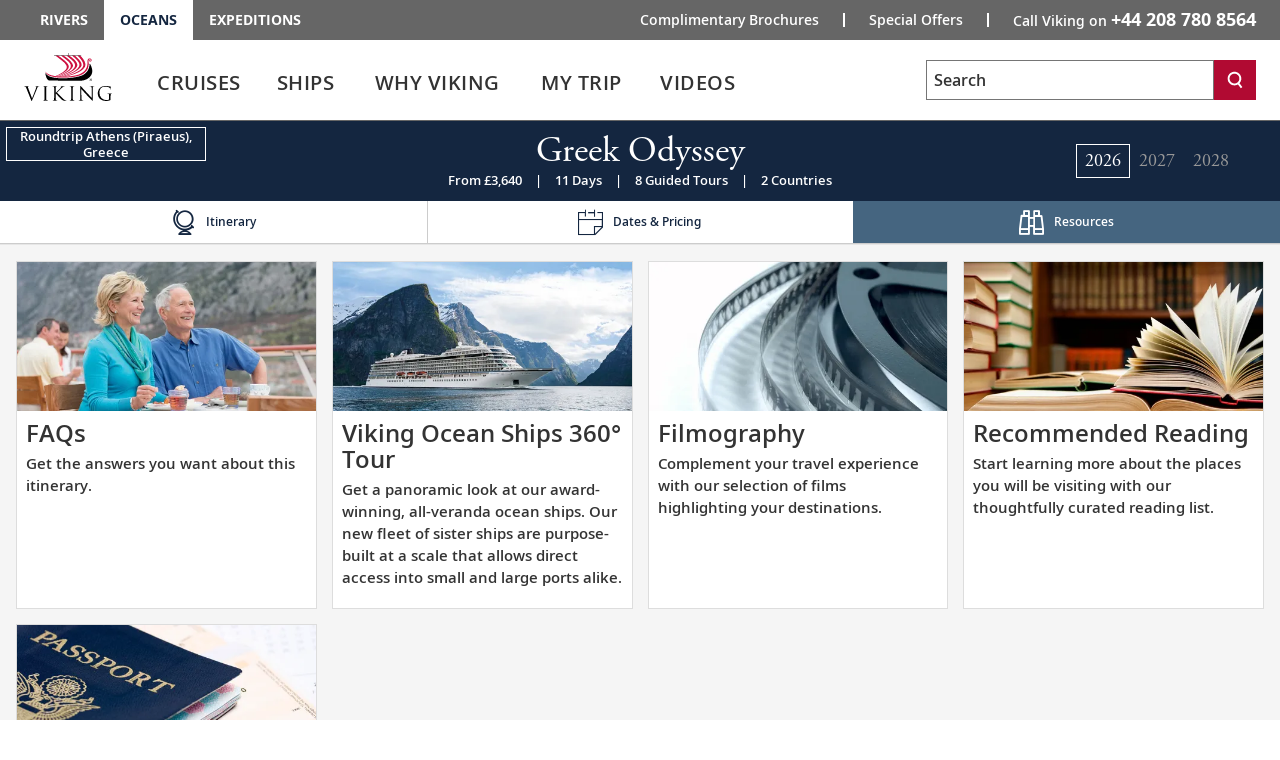

--- FILE ---
content_type: text/css; charset=utf-8
request_url: https://www.vikingcruises.co.uk/oceans/Content/css/v3/general_site_cruisetest_css?v=TFL8fbu_zf3zAKiXltAwO4njwEFL78MeNib9UpfPiXE1
body_size: 85578
content:
.font-family-standard{font-family:"Open Sans",sans-serif;font-weight:400;font-style:normal}.font-family-standard-bold{font-family:"Open Sans",sans-serif;font-weight:600;font-style:normal}.font-family-adobe-garamond-pro,.font-family-serif{font-family:"adobe-garamond-pro","GaramondPro Regular",Garamond,"EB Garamond","Times New Roman",Serif!important}.text-black{color:#000!important}.text-red{color:#b10a32!important}.text-blue{color:#142640!important}.text-blue-navy{color:#0f3055!important}.text-blue-medium{color:#456580!important}.text-blue-light{color:#dae8ef!important}.text-gray-darkest{color:#333!important}.text-gray-dark{color:#595959!important}.text-gray-medium{color:#979797!important}.text-gray{color:#ccc!important}.text-gray-light{color:#f4f4f4!important}.text-green{color:#5aac00!important}.bg-black{background:#000!important}.bg-red{background:#b10a32!important}.bg-blue{background:#142640!important}.bg-blue-navy{background:#0f3055!important}.bg-blue-medium{background:#456580!important}.bg-blue-light{background:#dae8ef!important}.bg-gray-darkest{background:#333!important}.bg-gray-dark{background:#595959!important}.bg-gray-medium{background:#979797!important}.bg-gray{background:#ccc!important}.bg-gray-light{background:#f4f4f4!important}.bg-green{background:#5aac00!important}html{min-height:100%;position:relative;-ms-overflow-style:scrollbar}.page_header{margin:0 auto}.bodyWrapper{margin:0 auto;max-width:1600px}.contentWrapper{position:relative;background:#fff;padding:0 40px;margin:0}@media screen and (max-width:767px){.contentWrapper .container-fluid{padding:0}}.home .contentWrapper,.portal .contentWrapper{min-height:0}.portal .contentWrapper{padding:0}.home .mainContent,.portal .mainContent{min-height:0}.destinationsWrapper{padding-top:80px;position:relative}.destinationsWrapper>h1{margin:-15px 0 45px}.job-listings{margin-bottom:20px}.mainContent:after,.job-listings:after{content:'';display:block;clear:both;height:0}table{font-family:"Open Sans",sans-serif;font-weight:400;font-style:normal;margin:0 -1px;width:100%;line-height:normal;color:#333;word-spacing:0}table caption{background:#f2f2f2;padding:15px}td,th{border:1px solid #fff;border-bottom-color:#ddd;border-right-color:#ddd}td.remove-line,th.remove-line{border-left-style:hidden}td{background:#f2f2f2;min-height:21px;padding:15px}th{font-family:"Open Sans",sans-serif;min-height:32px;text-transform:uppercase;background:#f2f2f2 url("../../images/v2/gradients/th.jpg") center top repeat-x;background-size:auto 150%;height:50px;vertical-align:middle;padding:5px}tfoot td{text-align:right;padding:15px;background:#fafafa}.red,a{color:#b10a32;text-decoration:none;background:url(../../images/v2/black_50.png) no-repeat -99em -99em}a .dark{color:#333;text-decoration:underline}a:hover{color:#333}a:active{background-color:transparent}a span{cursor:pointer}a.underline{text-decoration:underline;border-bottom:none}p a:not(.trd-menu-item):not(.btn-red):not(.trd-expand),:not(.cruise-subnav-area):not(.subnav-wrapper):not(.vn-filter-dropdown):not(.cruise-subnav):not(.dropdown-menu)>ul:not(.why-viking-left-navigation):not(.slides):not(.list-unstyled):not(.list-inline):not(.nav):not(.nav-pills):not(.nav-stacked):not(#trd-main-menu) li a:not(.trd-menu-item):not(.btn-red):not(.trd-expand){text-decoration:underline}p a:not(.trd-menu-item):not(.btn-red):not(.trd-expand):hover,:not(.cruise-subnav-area):not(.subnav-wrapper):not(.vn-filter-dropdown):not(.cruise-subnav):not(.dropdown-menu)>ul:not(.why-viking-left-navigation):not(.slides):not(.list-unstyled):not(.list-inline):not(.nav):not(.nav-pills):not(.nav-stacked):not(#trd-main-menu) li a:not(.trd-menu-item):not(.btn-red):not(.trd-expand):hover{text-decoration:underline}i.small{font-size:12px}ol{list-style-position:inside}iframe{border:none;display:block;margin:0 auto}p{padding:0;margin:0 0 1.5em 0}p.disclaimer{font-size:13px}.description p{font-size:16px;line-height:26px}.disclaimers{border-top:1px solid #ccc;padding:15px 30px 10px 30px;text-indent:-.5em}.modal .disclaimers{padding:24px 0 0 0;border:none;text-indent:0}.disclaimers p.disclaimer{font-size:12px;margin-bottom:5px}#colorbox .disclaimers{border-top:none}h1,#colorbox h4.slide_title,h2.oceans_title{font-family:"Open Sans",sans-serif;font-weight:400;font-style:normal;letter-spacing:.03em;color:#b10a32;margin:.5em 0;line-height:1;font-size:28px}#colorbox h4.slide_title,h2.oceans_title{text-transform:uppercase}h2{font-family:"Open Sans",sans-serif;font-weight:400;font-style:normal;color:#333;font-size:26px;margin-bottom:25px}.disclaimer>b:first-child,h3{margin:1em 0}.disclaimer>b:first-child,h5{font-family:"Open Sans",sans-serif;font-weight:400;font-style:normal}.disclaimer>b:first-child,h3,h5{line-height:1.2}.disclaimer>b:first-child{text-transform:uppercase}h3{font-family:"Open Sans",sans-serif;font-weight:400;font-style:normal;font-size:140%;color:#333}h3.regular-weight{font-weight:400;font-size:18px}h3.no-text-transform{text-transform:none;font-variant:normal;font-size:21px}h4{margin:15px 0;font-size:14px;line-height:1.2em;padding:0;text-transform:uppercase}h4.subtitle{font-size:115%;margin-bottom:1.5em}h4.no-text-transform{text-transform:none}h4.value_subtitle{font-size:115%;margin-bottom:1.5em}h5{padding:0;margin:10px 0 2px}sup{font-size:12px}textarea.code{font-size:14px;font-family:Menlo,Monaco,Consolas,"Courier New",monospace;overflow:auto;resize:none;width:100%;height:auto}.cruiseNavWrapper{position:relative;z-index:5;margin-top:4px}.cruiseNavWrapper h1{margin:.25em 0}.deckplans_header{background:url("../../images/v2/logo_bug.gif") no-repeat scroll 25px center #f2f2f2;color:#666;font-size:14px;margin:12px 0 25px;padding:25px 25px 25px 12em;text-indent:-6.25em}.deckplans_overview h2{font-size:34px}.disclaimer>b:first-child{font-size:120%}ul{padding:0 0 0 2em;margin:0}li{margin:0;padding:0}.dim{padding:0 .5em;color:#999;position:relative;top:-.1em}.big{font-size:140%}.mainContent{position:relative}.mainContent p{margin:0 0 2em;font-size:14px}.mainContent li{margin:0 0 1em;font-size:14px}.mainContent ul.condensed li{margin:0}.mainContent blockquote{border:4px solid #b10a32;margin:30px 0;padding:0 20px 0 0;text-align:left;background:#f2f2f2;background:-webkit-gradient(linear,left top,left bottom,from(#fff),to(#eeecec));background:linear-gradient(to bottom,#fff 0%,#eeecec 100%);overflow:hidden;font-size:15px;line-height:1.5}.mainContent .raq-contact-info ul.hours-of-operation li{margin:0}.mainContent .raq-contact-info p{margin:0 0 10.5px}#colorbox .buttons a,#bodyMover .buttons a,#trd-body-mover .buttons a{font-family:"Open Sans",sans-serif;font-weight:400;font-style:normal;text-transform:uppercase;padding:1px 10px;color:#363636;margin:0 6px 0 0;background:#eee;-webkit-box-shadow:inset 0 -50px 40px -30px rgba(0,0,0,.2);box-shadow:inset 0 -50px 40px -30px rgba(0,0,0,.2)}#trd-body-mover .embedded-deckplans{display:none!important}.hide{display:none}.visibly-hidden{position:absolute;border:0;overflow:hidden;margin:-1px;padding:0;clip:rect(0 0 0 0);height:1px;width:1px}#airfare_pricing{text-transform:uppercase;overflow:hidden;margin:0 0 2em;font-size:14px}#airfare_pricing th{font-family:"Open Sans",sans-serif;font-weight:400;font-style:normal;text-align:center;height:50px;max-height:50px;padding:0 20px}#airfare_pricing td{text-align:center;vertical-align:top;padding:15px 20px}#airfare_pricing td:first-child{font-size:90%;text-transform:none}#airfare_pricing td:first-child,#airfare_pricing th:first-child{text-align:left}#airfare_pricing tr:first-child td{-webkit-box-shadow:inset 0 6px 5px -5px rgba(0,0,0,.2);box-shadow:inset 0 6px 5px -5px rgba(0,0,0,.2)}#airfare_pricing .gateways{width:100%;margin:0}#airfare_pricing.additional-pricing col:first-child{width:30%}#airfare_pricing.additional-pricing col:nth-child(2){width:35%}.airfare_pricing_header{padding:10px 20px;background:#999;color:#fff}#whats_included{background:#ececec;text-transform:uppercase;overflow:hidden;margin:30px 0 2em;font-size:14px}#whats_included table{width:100%;border-collapse:collapse}#whats_included col:nth-child(2){border:3px solid #b10a32}#whats_included th{font-family:"Open Sans",sans-serif;font-weight:400;font-style:normal;text-align:center;height:30px;max-height:50px;padding:0 20px}#whats_included td{text-align:center;vertical-align:top;padding:15px 20px}#whats_included td:first-child{text-transform:none}#whats_included td:first-child,#whats_included th:first-child{text-align:left}#whats_included tr:first-child td{-webkit-box-shadow:inset 0 6px 5px -5px rgba(0,0,0,.2);box-shadow:inset 0 6px 5px -5px rgba(0,0,0,.2)}#regional_flights{text-transform:uppercase;overflow:hidden;font-size:14px}#regional_flights table{width:100%;border-collapse:collapse;margin:0;table-layout:fixed}#regional_flights table tr{height:44px}#regional_flights table tr.label{height:30px}#regional_flights tr:first-child td{-webkit-box-shadow:inset 0 6px 5px -5px rgba(0,0,0,.2);box-shadow:inset 0 6px 5px -5px rgba(0,0,0,.2)}#regional_flights tr.label td{padding:0}#regional_flights th,#regional_flights td{text-align:center;vertical-align:middle;width:6%}#regional_flights th:first-child,#regional_flights td:first-child{line-height:1.3}#regional_flights th{font-family:"Open Sans",sans-serif;font-weight:400;font-style:normal;font-size:12px;height:65px;padding:0 5px}#regional_flights td{padding:5px}#regional_flights td:first-child{text-transform:none;font-size:12px}#regional_flights .annotation{float:right;margin:11px 20% -11px -33%}#regional_flights .row-description{position:absolute;width:165px}#regional_flights .row-description td{text-align:left}#regional_flights .table-content{padding-left:165px;overflow:auto}#regional_flights .table-content table{width:1700px}tr.label td{background:url("../../images/v2/gradients/table_cruise_direction.jpg") repeat-x scroll 0 0 rgba(0,0,0,0);padding:0}tr.label span{border-left:5px solid #b10a32;color:#333;display:block;font-size:12px;height:29px;line-height:29px;text-align:left;text-indent:10px;white-space:nowrap;text-transform:uppercase}.row-description.scrolled_left{-webkit-box-shadow:10px 0 20px -5px rgba(0,0,0,.2);box-shadow:10px 0 20px -5px rgba(0,0,0,.2)}#shadow_overlay{height:100%;width:30px;position:absolute;right:-30px;top:0;display:block;z-index:9}#shadow_overlay.scrolled_right{-webkit-box-shadow:-10px 0 20px -5px rgba(0,0,0,.2);box-shadow:-10px 0 20px -5px rgba(0,0,0,.2)}.footnote{padding-bottom:20px;padding-left:10%}.enlarge-image img{max-width:150px}#colorbox .enlarge-image{text-align:center}#colorbox .enlarge-image img{max-width:100%}.compact-table td{padding-top:0;padding-bottom:0}.no-background table,.no-background tbody,.no-background tr,.no-background table td{background:none;border:medium none}.price{}.oldPrice{text-decoration:line-through;color:#9d9d9d;padding:0 5px}.imgholder{position:relative}.imgholder a{display:block}.imgholder .video_modal{font-family:"Open Sans",sans-serif;font-weight:400;font-style:normal;display:block;line-height:0}.imgholder .video_modal:after{content:'WATCH VIDEO';position:absolute;bottom:0;left:0;width:99.5%;color:#fff;height:50px;line-height:50px;font-size:16px;text-indent:50px;background:url("../../images/v2/video_prompt.png") repeat 10px center;text-align:left}.video_subtitle{font-size:13px;min-height:45px}#yt_modal_player_sizer{display:block;position:relative;margin:0 -20px}#yt_modal_player_sizer:before{content:'';display:block;padding-top:56.25%}#colorbox.video_launched .contentWrapper{padding-bottom:0}#yt_modal_player{position:absolute;top:0;bottom:0;left:0;right:0}.cruiseNavTabs{text-transform:uppercase;font-family:"Open Sans",sans-serif;font-weight:400;font-style:normal;color:#fff;height:50px;margin:30px -20px;background:#444}.cruiseNavTabs *{vertical-align:bottom}.cruiseNavTabs span{display:inline-block;vertical-align:middle;line-height:normal}.cruiseNavTabs>ul{display:block;list-style-type:none;margin:0;padding:5px 0 0 20px;font-size:13px;height:50px}.cruiseNavTabs>ul>li{display:inline-block;margin:0 -1px 0 -1px;margin:0;padding:0;width:12%;text-align:center;font-size:12px;line-height:39px;height:45px}.cruiseNavTabs>ul>li.currentTab{background:#fff}.cruiseNavTabs>ul>li.currentTab>a{color:#333}.cruiseNavTabs>ul>li.currentTab>a:hover{color:#333}.cruiseNavTabs select{width:500px;margin:0 auto}.cruiseNavTabs .sub{display:none}.subNavTabs a,.cruiseNavTabs a{color:#fff;line-height:14px;vertical-align:middle}.subNavTabs>ul a:hover,.cruiseNavTabs>ul a:hover{color:#fff}#navTabsSelect,.cruiseNavTabs .chzn-container{position:relative;left:-999em}.cruiseDetails,.bodyWrapper .cruiseDetails{margin:.5em 0 2em;font-family:"Open Sans",sans-serif;font-weight:400;font-style:normal;text-transform:uppercase;font-size:11px}.cruiseDetails b,.bodyWrapper .cruiseDetails b{font-family:"Open Sans",sans-serif;font-weight:400;font-style:normal;font-size:140%}.cruiseDetails em{font-size:160%;font-style:normal;color:#b10a32}.subNavWrapper a,.cruiseNavWrapper a{text-decoration:none;display:inline-block}.subNavWrapper .ctas,.cruiseNavWrapper .ctas{position:absolute;font-size:120%;top:0;right:0;line-height:.8;text-align:right}.cruiseDirection{font-family:"Open Sans",sans-serif;font-weight:400;font-style:normal;text-transform:uppercase;margin:0}.contentWrapper .cruiseDirection a{padding:0 1em}.contentWrapper .cruiseDirection a:first-child{margin-left:-1em}.cruiseMeta .cruiseDirection{margin:.4em 0 .1em}.cruiseDirection a.selected{color:#333;background:url("../../images/v2/cruise_check.png") 1em center no-repeat;padding-left:2.1em}.columnWrapper{word-spacing:-.31em}#colorbox .columnWrapper{font-size:13px;padding:20px 0 30px;margin:0;line-height:20px}.columnWrapper>*{word-spacing:0}.columnWrapper.rtl{direction:rtl}.columnWrapper.rtl .contentColumn{direction:ltr}.columnWrapper>*{word-spacing:0}.contentColumn{display:inline-block;vertical-align:top;width:33.3%;margin-bottom:50px;word-spacing:0!important}.contentColumn p{margin:0 0 1em}.contentColumn .feature{background:none;overflow:visible}.videoBox{display:none;width:57%;margin:1.2em 0 0 2%;overflow:hidden}.videoBox .flex-control-thumbs{padding-top:15px;clear:both;white-space:nowrap}.videotiles{white-space:nowrap}.videotiles a.video:after{content:'';display:block;position:absolute;background:url("../../images/v2/icon_play_small.png") center no-repeat;width:40px;height:40px;left:50%;top:50%;margin:-20px 0 0 -20px}.videotiles a,.videoBox .flex-control-thumbs li{display:inline-block;padding:0 0 1px;margin:0 1.7% 0 0;line-height:0;width:18%;position:relative}.videotiles a img,.videoBox .flex-control-thumbs li img{width:100%;border-bottom:4px solid #fff;cursor:pointer}.videotiles a.selected,.videotiles a.active,.videoBox .flex-control-thumbs img.flex-active{border-bottom:4px solid #b10a32}.playerHolder{margin-bottom:.3em}.playerHolder *{width:100%}.cta{font-family:"Open Sans",sans-serif;font-weight:400;font-style:normal;display:inline-block;border:1px solid #b10a32;background:#b10a32;font-size:16px;color:#fff;text-transform:uppercase;line-height:21px;text-decoration:none;vertical-align:top;padding:0!important;direction:ltr}.cta img{display:none}.cta.submit span{padding-left:5em;padding-right:5em}.cta.fixed-width{min-width:245px}.cta:hover{color:#fff;background:#b10a32}.cta>span{display:block;text-align:center;height:48px;padding:0 5px!important;line-height:48px;-webkit-box-shadow:inset 0 -3.5em 2em -2em rgba(50,0,0,.2);box-shadow:inset 0 -3.5em 2em -2em rgba(50,0,0,.2)}.cta span:before{content:'.';visibility:hidden;margin-left:-3px;color:#b10a32}input.cta{-webkit-box-shadow:inset 0 -2.5em 2em -2em rgba(50,0,0,.2);box-shadow:inset 0 -2.5em 2em -2em rgba(50,0,0,.2)}.ctas{text-align:center;word-spacing:1em}.mainContent>.ctas{margin:0 0 2em}.columnWrapper>.ctas{margin:2.5em 0 0}.portal.home .mainContent>.ctas{margin:0}.ctas>.cta{vertical-align:top;word-spacing:0}.contentWrapper>.ctas .cta{font-size:16px!important;display:inline-block;width:auto;line-height:inherit}.contentWrapper>.ctas .cta>span{padding:.8em 1em}.modules{padding-top:15px}.modules a{text-decoration:none}.modules,.quick_buttons{font-size:0}.modules>div,.modules p,.quick_buttons a{font-size:16px}.input_module{display:inline-block;vertical-align:top;background:#f0f0f0;margin-bottom:40px;overflow:hidden}.input_module .module_title{position:relative;font-family:"Open Sans",sans-serif;font-weight:400;font-style:normal;font-variant:small-caps;letter-spacing:.05em;color:#333;font-size:18px;border-left:5px solid #b10a32;padding:0 15px;text-transform:uppercase;height:60px;line-height:60px}.mainContent .input_module{border-right:1px solid #ddd}.module_title span{width:30px;height:30px;position:absolute;top:25px;right:5px;background:url("../../images/v2/arrow_modules.png") 2px -100px no-repeat}.module_open .module_title span{background-position:2px 0}.input_module .module_title,#contest{border-left:5px solid #b10a32;background:#e4dfdb;background:-webkit-gradient(linear,left top,left bottom,from(#e4dfdb),to(#fafafa));background:linear-gradient(to bottom,#e4dfdb 0%,#fafafa 100%);filter:progid:DXImageTransform.Microsoft.gradient(startColorstr='#e4dfdb',endColorstr='#fafafa',GradientType=0);-webkit-box-shadow:none;box-shadow:none}#contest{border-right:1px solid #ddd;border-bottom:1px solid #ddd}.module_inner{border-top:1px solid #ddd;border-left:1px solid #ddd;overflow:hidden}#contest{display:block}#contest .module_title{padding:0 15px;background:transparent;-webkit-filter:none;filter:none;border-left:none}#contest .module_inner{border:none}#contest .special_offers_wrap{float:left;margin:.5em 20px 0;width:77%}#contest .offers_intro{margin:0 0 1em;overflow:hidden}#contest .imgholder{float:left;height:170px}#fac{width:48%;margin-right:3.75%}#order_brochure{width:48%}#order_brochure .imgholder{display:inline-block;margin:1.5em 20px 0;vertical-align:top}#order_brochure .imgholder img{max-width:157px}#order_brochure .brochure_form_wrap{display:inline-block;width:230px}#order_brochure .brochure_input_wrap{border-bottom:1px solid #ddd;padding:0 0 20px;margin:0 0 -20px}#order_brochure .brochure_input_wrap>span{display:inline-block;left:5px;line-height:21px;height:7px;position:relative;width:100px;text-align:center}#order_brochure label{text-align:left;text-transform:uppercase}#order_brochure .formArea .cta{display:block;width:130px;margin:0 auto}#order_brochure .formArea .cta>span{padding:.7em 0;min-width:1px}#order_brochure .quick_results{margin-bottom:0}.brochure-explanation{margin:1.5em 0 0;font-size:14px;font-family:"Open Sans",sans-serif;font-weight:400;font-style:normal;text-transform:uppercase;color:#666}#fac .module_inner,#order_brochure .module_inner{height:0}.input_module a{display:inline-block;vertical-align:top;font-family:"Open Sans",sans-serif;font-weight:400;font-style:normal;text-transform:uppercase}.quick_buttons{margin-left:2%;margin-top:15px}.quick_buttons a{display:inline-block;width:30%;padding:10px 0;margin:0 0 10px 2%;text-decoration:none;background:#ddd;text-align:center}.select_month a{width:14%}.select_area a{text-align:left;text-indent:12px}.input_module h5{font-size:12px;margin:25px 4% 10px;clear:right}.quick_results{margin:20px 0 10px;border-top:1px solid #fff;padding:20px 0 0}.quick_results .reset{margin:1em 0}.quick_results .recommended{float:right}.quick_results .loading{background:url("../../images/v2/loading_icon_red.gif") center no-repeat}.quick_results .skinny{display:none}.quick_results .fat{display:inline-block}#fac_nav .quick_buttons a,#fac .quick_buttons a{font-size:14px;padding:0;line-height:28px;background-color:#efefef;background:-webkit-gradient(linear,left top,left bottom,from(#efefef),to(#dadada));background:linear-gradient(to bottom,#efefef 0%,#dadada 100%);border:1px solid #ccc}#fac_nav .quick_buttons a.selected,#fac .quick_buttons a.selected{color:#fff;background:#343434}#fac_nav .quick_buttons a.disabled,#fac .quick_buttons a.disabled{cursor:default;opacity:.2;background:#e0e0e0;color:#b10a32}#fac_nav .quick_buttons a.disabled span,#fac .quick_buttons a.disabled span{font-size:16px;color:#b10a32}#fac.module_open>.module_inner,#order_brochure.module_open>.module_inner{height:250px}#fac.module_open .module_inner,#order_brochure.module_open .module_inner{border-bottom:1px solid #ddd}.portal .mainContent .header_navigation{display:none}.portal .portal_search{display:none;position:relative;background:#dedede;-webkit-box-shadow:inset 0 157px 90px -90px rgba(255,255,255,.5);box-shadow:inset 0 157px 90px -90px rgba(255,255,255,.5);height:105px}.portal .portal_search .button_window{top:45px;left:27%}.portal .portal_search input[type='text']{width:50%;position:relative;left:25%;top:25px;padding:10px 0 10px 6%;font-size:22px;text-align:left!important}.close_x{position:absolute;top:0;right:0;width:60px;height:60px;cursor:pointer;background:url("../../images/v2/close_x.png") center no-repeat}.close_video{z-index:10;top:30px;background:url("../../images/v2/close_x_video.png") center no-repeat}.cruiseOverview{position:relative;min-height:340px}.cruiseOverview .contentColumn a{}.cruiseOverview .contentColumn li span{text-transform:uppercase;display:block}.cruiseOverview .videoBox{margin:0;width:500px;max-height:600px;overflow:hidden!important;position:absolute;min-height:280px}.cruiseOverview .playerHolder{width:500px}.cruiseOverview .playerHolder .bx-viewport{min-height:100%}.cruiseOverview h3>span{text-transform:lowercase}.change-stateroom-cabin-highlight{display:none}.stateroom_feature{padding:7px 0}.accordion .handle{color:#b10a32;cursor:pointer}a.slideshow_modal:focus{outline:none}#colorbox .slide .contentWrapper{padding:18px;background-color:#ddd}#colorbox .slide img{background-color:#fff;width:auto;margin-bottom:-6px;padding:20px}#colorbox .slide h1,#colorbox .slide h4.slide_title{font-size:16px;font-variant:normal;text-transform:uppercase}#colorbox .slide h4{font-size:13px;margin:0 0 2em;padding-left:20px;padding-right:20px}table.transparent td{border:none;background:transparent;padding:1px 0;height:auto;text-align:left;width:50%}table.transparent tbody{background:transparent}table.transparent a{text-decoration:none}.form-explanation{height:37px}.denotes{position:absolute;right:0;margin-top:-43px}.contact-main-info div{font-size:13px;vertical-align:top}.contact-info{display:inline-block;width:70%}.contact-info div{display:inline-block;width:49%}.contact-info table{width:auto}.contact-info table td.even{text-align:right;padding-left:20px}.mailing-address{display:inline-block;width:29%}.mailing-address span{white-space:pre}.form-footer{margin:20px 0}.submit{float:right}.modals_hidden,#modals{position:absolute;height:0;overflow:hidden}.left{float:left;margin:0 10px 10px 0}.modal{padding:30px 0 0 0}.modal h1{margin-top:0}.columnWrapper .imgholder{text-align:center;height:266px;overflow:hidden}.learnMore{background:url(../../images/list_arrow.png) no-repeat left;padding:0 0 0 16px;margin:0 0 .5em;font-family:"Open Sans",sans-serif;font-weight:400;font-style:normal;text-transform:uppercase}.searchResults h5{text-transform:none;font-size:14px}.contentWrapper .searchOverview{overflow:hidden;border-bottom:1px solid #c6c6c6}.contentWrapper .searchBox{background:#f2f2f2;padding:20px 50px;-webkit-box-sizing:border-box;box-sizing:border-box}.contentWrapper .searchBox form{width:100%;background:#fff;border:1px solid #ddd;position:relative}.contentWrapper .searchBox .button_window{left:13px;top:16px}.contentWrapper .searchBox input[type='text']{border:none;background:none;text-align:left;width:100%;height:50px;padding:0 0 0 60px;vertical-align:middle;color:#333;font-size:18px;text-transform:uppercase}.contentWrapper .searchBox input[type='text'].watermark{text-transform:uppercase;padding:9px 0;font-size:12px;color:#666}.contentWrapper .numResults{margin:2em 0 .5em;float:left;font-family:"Open Sans",sans-serif;font-weight:400;font-style:normal;font-variant:small-caps;letter-spacing:.05em;font-size:1.4em;line-height:1;text-transform:uppercase}.contentWrapper .otherResults{border-top:1px solid #c6c6c6}.contentWrapper .otherResults h4{margin:1em 0}.contentWrapper .noMatches{margin:1.5em 0 .5em;padding:0;font-family:"Open Sans",sans-serif;font-weight:400;font-style:normal;font-variant:small-caps;letter-spacing:.05em;font-size:1.4em;line-height:1}.contentWrapper .deemphasis{font-size:.85em}.contentWrapper .modal-form .btn-reset:hover{color:#b10a32;background-color:#e6e6e6!important;border-color:#e0e0e0}.contentWrapper .modal-form .btn-cancel{display:none}.contentWrapper .modal-form input[type='submit']{border:1px solid #b10a32;font-size:14px;line-height:1.5;height:auto;min-width:inherit}.viewAll{display:block;float:right;margin:2em 0 .5em;text-transform:uppercase;font-size:115%;font-family:"Open Sans",sans-serif;font-weight:400;font-style:normal}.explore{margin:0 0 .5em;text-decoration:none;text-transform:uppercase;font-size:115%;font-family:"Open Sans",sans-serif;font-weight:400;font-style:normal}.modalIcon{display:inline-block}.modalIcon img{margin:0 0 -3px 8px}h4.suggestions{font-size:1.2em;padding-bottom:5px;margin-bottom:0}.searchTips ul{margin:0 0 2em;padding:0;overflow:hidden}.searchTips ul li{float:left;margin:0 0 0 30px;padding:0 0 4px;width:34%;font-size:90%}.zeroResults{overflow:hidden;border-bottom:none}#colorbox .slider_inline_content .contentWrapper{padding:20px 30px}.slider_inline_content{min-height:600px}.slider_inline_content h3{margin:0 0 2em;border:none;font-size:13px;color:#333}.slider_inline_content p{padding:0 20px 1em;margin:0}.slider_inline_content li{display:block;width:724px;position:absolute;top:0;padding:0 0 1.5em}.slider_inline_content img{margin:0 -20px 1em;width:724px}#inline_packages h2{font-size:34px;color:#b10a32;line-height:1;margin:.5em 0}#inline_packages .cruiseDetails{margin-top:-.8em}#inline_packages>img{width:852px;padding:0;margin:1em 0 0}#inline_packages h4{padding:0;font-size:165%;font-weight:normal;color:#b10a32}#inline_packages .imgholder{display:none}#inline_packages p{padding:0;margin:0 0 1em}#inline_packages p.disclaimer{font-size:90%}#inline_packages .video-playlist-tile h4{color:#333;background:#fff;font-size:18px;margin:0;padding:1em 0 .5em;border-bottom:1px solid #ddd}#inline_packages .tourDay{overflow:hidden;border-bottom:1px solid #ddd;margin:0 0 1em;min-height:192px}#inline_packages .tourDay:first-child{border-top:none}#inline_packages .tourDay img{float:right;margin:1.5em 0 20px 20px}#inline_packages .tourDay h4{color:#333}.bx-prev{background:url(../../images/v2/slide_arrow_left.png) no-repeat;left:20px}.bx-next{background:url(../../images/v2/slide_arrow_right.png) no-repeat;right:20px}.notFoundHeader h3{font-size:105%;border:none;padding:0;margin:2em 0 .5em;color:#333}.listColumn .cruiseLinks{margin:1.5em 0 0}.listColumn .cruiseLinks a{display:block;padding:0 0 1em}.cruisesByLocation{border-bottom:1px solid #c6c6c6;padding:1.5em 0;overflow:hidden}.mainContent .listColumn{float:left;padding:0 20px 0 0;overflow:hidden;-webkit-box-sizing:border-box;box-sizing:border-box}.listColumn ul{list-style:none;padding-left:5px;display:block}.listColumn.byRegion{width:42.391304347826%}.listColumn.byCountry{width:19.565217391304%}.listColumn.byCities{width:38.04347826087%;padding:0}.listColumn.byCities .leftColumn{float:left;width:50%}.listColumn.byCities .rightColumn{float:right;width:50%}.listColumn h4{margin:0;padding:0 0 12px}.listColumn h5{font-size:14px;margin:0;padding:3px 0;line-height:inherit;text-transform:none}.listColumn h5 a{color:#333}.listColumn h5 a:hover{color:#555}.listColumn li{display:block;font-size:13px;padding:6px 0;margin:0;margin-bottom:2px;list-style:none outside none}.listColumn li>ul{margin:0 0 -6px 0}.otherLinks .listColumn h5{font-family:"Open Sans",sans-serif;font-weight:400;font-style:normal}.otherLinks{overflow:hidden;clear:left;margin:1.5em 0 0}.otherLinks h5 a{color:#333;text-transform:uppercase}.otherLinks .listColumn{width:25%}.otherLinks .imgHolder{margin:0 0 .5em}.otherLinks span.imgHolder{float:left;margin:0 10px 0 0}.otherLinks span.imgHolder img{width:60px}.otherLinks .brochure{overflow:hidden;line-height:1.2}.cruiseResults{border:none;overflow:hidden}.cruiseResults .modalIcon{display:inline-block}.cruiseResults .modalIcon img{margin:0 0 -3px 8px}.page_title{margin:.5em 0 1em}.resultsOverview{overflow:hidden;margin:0 0 2em;padding:0 0 1em;border-bottom:1px solid #c6c6c6}.resultsOverview h2{font-size:125%;color:#333;margin:0;line-height:1.2}.searchCriteria{float:left;font-size:13px;padding:0}.searchCriteria li{display:inline-block}.searchCriteria span{text-transform:uppercase}.searchCriteria .divider{color:#ccc;font-weight:normal;padding:0 5px}.editSearch{float:right;display:block;text-transform:uppercase;font-family:"Open Sans",sans-serif;font-weight:400;font-style:normal;padding:0 16px 0 0;line-height:1}#cruiseSearch{padding:20px;background:#fff}#cruiseSearch #fac_nav{display:block;margin:0;-webkit-box-shadow:none;box-shadow:none;background:none}#cruiseSearch #fac_nav .module_inner{max-height:none;background:#f0f0f0;border:none;overflow:visible;padding:1em 0 .5em}#cruiseSearch .quick_results{overflow:hidden;padding:20px 4%;margin:10px 0 0}#cruiseSearch .quick_results .reset{margin:-.5em 0 0}#fac_nav.input_module,#fac.module_open .module_inner,#fac.module_open{overflow:visible}#fac_nav .chzn-container,#fac .chzn-container{display:block;margin:.5em auto 0}.fypc{background:#f2f2f2;padding:20px 50px;-webkit-box-sizing:border-box;box-sizing:border-box}.fypc label{display:block;margin:0 0 1em;padding:0 0 0 1px;text-transform:uppercase;font-family:"Open Sans",sans-serif;font-weight:400;font-style:normal}.fypc select{width:400px}.fypc_select_wrap{padding:0 0 1em;border-bottom:1px solid #ddd;margin:0 40px}.fypc_item_wrap .chzn-container,.fypc_select_wrap .chzn-container{width:100%!important}.fypc_item_wrap .chzn-container .chzn-drop,.fypc_select_wrap .chzn-container .chzn-drop{width:99.8%!important}.fypc_item_wrap .chzn-container .chzn-drop li,.fypc_select_wrap .chzn-container .chzn-drop li{padding-left:20px;text-transform:uppercase;font-size:110%;white-space:nowrap}.fypc_item_wrap .chzn-container .chzn-drop li:first-child,.fypc_select_wrap .chzn-container .chzn-drop li:first-child{display:none}#fac .fypc_select_wrap{padding-top:20px}.fypc_form .chzn-container-single .chzn-single{height:50px;padding-left:20px}.fypc_form .chzn-container-single .chzn-single>span{height:auto;font-size:18px;line-height:50px;text-transform:uppercase}.fypc_form .form-footer{margin:0 40px 1em;border-top:1px solid #fff;padding:1em 0 0}.fypc_form input[type='reset'].reset{width:220px;min-width:0;padding:0!important;font-size:18px}.fypc_form input[type='submit']{padding:0!important;width:220px;margin:0}#fypc_destination_chzn,#fypc_destination_nav_chzn,#fypc_departure_chzn,#fypc_departure_nav_chzn{font-family:"Open Sans",sans-serif;font-weight:400;font-style:normal}.fypc_item_wrap{display:inline-block;width:49%;margin-right:-5px}.fypc_item_wrap:first-child{padding-right:2%}.requestQuote{min-height:520px}.underline{border-bottom:1px solid #ddd;display:inline-block;margin-bottom:20px;padding-bottom:10px;width:100%}table.underline{display:table}.columns.underline h3{margin:0}.centered-heading{text-align:center}.centered-heading p{font-family:"Open Sans",sans-serif;font-weight:400;font-style:normal;color:#333;font-size:140%;line-height:1.2;margin:0;text-transform:uppercase}.compact-list li{margin:0}.no-padding{padding:0}.mainContent .no-margin{margin:0}.align-left{text-align:left}.no-margin-left{margin-left:0!important}.mainContent .no-margin-bottom{margin-bottom:0}.mainContent .no-margin-top{margin-top:0}.fullAreaLink{position:relative}.fullAreaLink a{bottom:0;cursor:pointer;left:0;position:absolute;right:0;top:0}.padded-top{padding-top:25px}.padded-bottom{padding-bottom:25px}.padded-right{padding-right:5%}.padded-left{padding-left:5%}.margin-left{margin-left:5%}.spaced-bottom{padding-bottom:25px;margin-bottom:40px}.align-center{text-align:center}.align-right{text-align:right}.center-text{text-align:center}.secondary-section{margin-top:20px}.secondary-section h3{margin:0}.secondary-section p{margin:0}.links a{border-bottom:1px solid #b10a32}.links a:hover{border-bottom:1px solid #333}.job-column{width:30%;float:left}.job-category{margin-top:15px}.job-location h4{padding-left:20px;margin-top:5px;margin-bottom:5px}.job-location h3{padding-top:35px;padding-left:30px}.job-location h3:first-of-type{padding-left:0}.job-location h3:first-of-type,.job-location h3:nth-of-type(2){padding-top:0}.columns .chzn-container-single .chzn-single,.left-content .chzn-container-single .chzn-single{padding-left:25px}.columns .chzn-container-single .chzn-single>span,.left-content .chzn-container-single .chzn-single>span{height:auto;font-size:100%;color:#999}.column img.formImage,.columns img.formImage{width:auto}.select_wrap{position:relative;display:inline-block}.select_wrap .chzn-container{width:100%!important}.select_wrap .chzn-container .chzn-drop{width:99.8%!important}.select_wrap .chzn-container .chzn-drop li{padding-left:20px;text-transform:uppercase;font-size:100%;white-space:nowrap}.chzn-container-single .chzn-single span~div,.chzn-container-active .chzn-single-with-drop span~div{border-left:1px solid #ddd;height:30px;margin:5px 0;width:33px}.selects-two-columns .select_wrap{width:47%}.selects-two-columns .select_wrap:nth-of-type(2n){padding-left:5%}.chevron-link{font-family:"Open Sans",sans-serif;font-weight:400;font-style:normal;background:url("../../images/v2/list_arrow.png") no-repeat scroll left top 6px rgba(0,0,0,0);display:block;line-height:21px;padding:0 0 0 16px;margin:0 0 .5em;text-transform:uppercase;word-spacing:0;font-size:16px}.chevron-link.margin-top{display:inline-block;margin-top:15px}.chevron-link-bottom{position:absolute;bottom:0}.chevron-link-left{font-family:"Open Sans",sans-serif;font-weight:400;font-style:normal;background:url("../../images/v2/list_arrow-left.png") no-repeat scroll left top 6px rgba(0,0,0,0);padding:0 0 0 16px;margin:0 0 .5em;text-transform:uppercase;word-spacing:0;font-size:16px}.chevron-link-left.large{background:url("../../images/v2/list_arrow-left.png") no-repeat scroll left top 8px transparent;font-size:18px}.colored-box-link{font-family:"Open Sans",sans-serif;font-weight:400;font-style:normal;font-size:12px;text-transform:uppercase;display:block;padding-bottom:5px;padding-left:10px}.colored-box-link .icon{border:1px solid #ccc;display:inline-block;height:20px;margin-bottom:6px;margin-right:9px;vertical-align:middle;width:20px}.deckplan-map{position:relative}.selected.hit_area,a.selected .hit_area,a:hover .hit_area{opacity:1}.hit_area{position:absolute;background:url("../../images/v2/deckplan_hover.png");color:#fff;text-indent:-199em;font-size:12px;opacity:0;width:2.5%;height:25%;top:7.6%;left:auto;-webkit-transition:opacity .25s cubic-bezier(.3,0,.7,1);transition:opacity .25s cubic-bezier(.3,0,.7,1)}input.hit_area{position:relative;top:auto;left:auto}.contentWrapper.padded{padding-top:30px;padding-bottom:30px}.width-auto img{width:auto!important}.bottom-logo{width:450px;display:inline-block}.bottom-logo img{float:left}.bottom-logo h4{margin:1em 5px;width:300px;display:inline-block;float:left}.denotes-left{line-height:21px;position:relative;word-spacing:0}.formArea .denotes-left p{margin-bottom:5px}#colorbox .contentWrapper.padded{padding:20px 4% 40px 4%}.imgholder .video-expander{font-family:"Open Sans",sans-serif;font-weight:400;font-style:normal;display:block;line-height:0}.overlay-block-text .cta-video{background:url("../../images/v2/watch_button_small.png") no-repeat 10px center;padding-left:4px;display:block}.overlay-block-text .cta-white h3,.overlay-block-text .cta-video h3{font-family:"Open Sans",sans-serif;font-weight:400;font-style:normal;font-size:22px;color:#fff;line-height:50px;text-indent:50px;text-align:left;text-transform:uppercase;margin:0}.overlay-block-text h3{text-transform:uppercase!important;margin:2% 0!important;font-size:18px!important;color:#fff}.cruiseNavWrapper:first-child .cruiseNavTabs{margin-top:-15px}.contentWrapper div>.select-list-box+ul{display:inline-block;padding-left:0;width:67%}.contentWrapper .cruiseNavTabs .select-list-box{width:31%}.contentWrapper .select-list-box{position:relative;height:100%;padding:8px 1% 0;width:100%;-webkit-box-sizing:border-box;box-sizing:border-box;display:inline-block;z-index:1}.contentWrapper .select-list-box a{text-decoration:none;display:block;height:40px;line-height:40px;vertical-align:middle;float:none}.contentWrapper .select_list{background:url("../../images/v2/drop_arrow.gif") no-repeat scroll 98% 15px rgba(0,0,0,0);display:block;height:100%;overflow:hidden;padding-left:2%;text-overflow:ellipsis;white-space:nowrap;width:98%;line-height:40px}.contentWrapper .select_list.open{background:url("../../images/v2/drop_arrow.gif") no-repeat scroll 98% -35px rgba(0,0,0,0)}.contentWrapper .select-list-title{background:none repeat scroll 0 0 #fff;border:1px solid #ddd;color:#444;display:block;height:40px;overflow:hidden;padding:0;position:relative;text-decoration:none;white-space:nowrap}.contentWrapper .select-list-box .options{background:#fff;display:none;padding:0;border-bottom:1px solid #ddd;border-right:1px solid #ddd;border-left:1px solid #ddd}.contentWrapper .select-list-box .options li{margin:0;list-style:none outside none}.contentWrapper .select-list-box .options a{color:#444;padding-left:20px;text-transform:uppercase;white-space:nowrap;font-size:14px}.contentWrapper .select-list-box .options a:hover{color:#fff;background-color:#444}.table-container{width:100%;display:table;clear:left}.table-cell{display:table-cell;vertical-align:top}.right-button{display:table-cell;width:220px}.right-content{display:table-cell}.right-content img{margin-top:-35px;margin-bottom:15px;margin-left:5%;float:right}.right-content img~img{margin:0}#colorbox .right-content img{margin-top:0}.left-content{display:table-cell;vertical-align:top}.left-content .formArea{max-width:800px}.responsive-width.reduced-width img{width:100%;max-width:312px;height:auto;margin:0 auto;display:block}.colWrap li{display:inline-block;width:260px;white-space:nowrap;margin:0}.promo-Container{border:#b10a32 solid 3px;margin-top:10px;margin-bottom:40px}.promo-Body{padding:20px}.promo-banner{display:table;width:100%;background-color:#b10a32;overflow:hidden}.promo-banner img{float:left;padding-right:18px;display:table-cell}.promo-banner h2{font-family:"Open Sans",sans-serif;font-weight:400;font-style:normal;font-variant:normal;text-transform:uppercase;letter-spacing:0;font-size:42px;color:#fff;margin-bottom:0;margin-top:11px;line-height:36px}.promo-banner h3{text-transform:uppercase;color:#fff;margin:0;font-size:28px}.promo-banner h4{text-transform:uppercase;color:#fff;font-size:18px;margin-bottom:4px}.promo-banner p{font-family:"Open Sans",sans-serif;font-weight:400;font-style:normal;font-size:16px;color:#fff;margin-bottom:7px}.promo-banner p.subheading{text-align:center;font-size:24px}.promo-banner em{font-family:"Open Sans",sans-serif;font-weight:400;font-style:normal;color:#fff}.promo-info{display:table-cell;vertical-align:top;width:100%}.six.columns.condensed-promos{margin-left:0;clear:none;margin-right:2%}.condensed-promos .promo-Container{border:0}.condensed-promos .promo-banner{-webkit-box-sizing:border-box;box-sizing:border-box;padding:10px}.condensed-promos .promo-banner h2{font-size:32px}.condensed-promos .promo-banner .header{text-align:center}.condensed-promos .promo-banner hr{border:1px solid #fff;margin:20px auto;width:50%;background-color:#fff}.condensed-promos .promo-banner .disclaimer{margin-left:0}.condensed-promos .promo-banner .action{float:right;margin-top:20px}.condensed-promos .promo-banner .action p{font-size:24px;margin:0}.condensed-promos .promo-banner .action p:after{content:">>";bottom:1px;margin-left:10px;position:relative;right:0}.condensed-promos .promo-banner .action a,.condensed-promos .promo-banner .action a:hover,.condensed-promos .promo-banner .action a:focus{color:#fff}.condensed-promos .promo-banner .text,.condensed-promos .promo-banner .disclaimer{margin-left:5%;margin-right:5%}.condensed-promos .promo-banner .header,.condensed-promos .promo-banner .text,.condensed-promos .promo-banner .disclaimer{margin-top:10px}.float-right{float:right;padding:0 0 15px 3%}.float-right.responsive-width{max-width:478px;width:35%}.float-right img{width:100%}.deckplans_widget{display:inline-block;position:relative}.deckplans_widget img{float:right}.microSendTF{display:none}.linkBar a{margin-right:40px;display:inline-block}.outlined p{margin:10px 0}.tableCleanBoldSecondColumn{width:100%}.tableCleanBoldSecondColumn tr>td:nth-child(1){text-transform:uppercase;width:40%}.tableCleanBoldSecondColumn tr>td:nth-child(2){}.tableCleanBoldSecondColumn,.tableCleanBoldSecondColumn tbody,.tableCleanBoldSecondColumn tr,.tableCleanBoldSecondColumn td{background:none;border:none;padding:2px}.pifConfirm{margin:40px 0}.pifConfirm a{margin-right:40px;display:inline-block}.thank-you-blocks{display:table;text-align:center;width:100%}.thank-you-blocks>div{display:table-cell}.thank-you-blocks .overlay-block{max-width:286px;width:90%}.thank-you-blocks .overlay-block img{width:100%}.display-inline-block{display:inline-block}.fixed-right-container{display:table-cell;padding-left:5%;width:46.67%}.desktop-table{display:table;width:100%}.cruise-search-results h4{margin:0}.cruise-search-results h5{margin:0 0 30px 0}.cruise-search-results del{display:block;color:#ccc}.cruise-search-results table{margin:21px 0 0 0}.cruise-search-results th,.selected-cruise th{padding-left:26px;text-align:left}.cruise-search-results td{text-align:center;border-top:5px solid;width:11.11%}.cruise-search-results p{font-family:"Open Sans",sans-serif;font-weight:400;font-style:normal;color:#333;font-size:140%;margin:0}.cruise-search-results .title,.selected-cruise .title{font-family:"Open Sans",sans-serif;font-weight:400;font-style:normal;color:#333;font-size:140%;display:block}.cruise-search-results .subtitle,.selected-cruise .subtitle{font-size:14px;padding:0;display:block}.cruise-search-results .linkBar{padding-top:10px;border:1px solid #ccc}.otherLinks .listColumn{display:inline-block;min-width:300px;vertical-align:top;width:20%}.cruisesByLocation .listColumn{display:inline-block;vertical-align:top}.cruise-search-results td:nth-child(1){border-top-color:#e78394}.cruise-search-results td:nth-child(2){border-top-color:#acae7c}.cruise-search-results td:nth-child(3){border-top-color:#b4c7d7}.cruise-search-results td:nth-child(4){border-top-color:#ceafa4}.cruise-search-results td:nth-child(5){border-top-color:#e9ce79}.cruise-search-results td:nth-child(6){border-top-color:#64bde1}.cruise-search-results td:nth-child(7){border-top-color:#4887c6}.cruise-search-results td:nth-child(8){border-top-color:#eee09a}.button_window{position:absolute;width:20px;height:20px;overflow:hidden}.button_window:hover input{margin-top:-50px}.searchResultsList h5{clear:both}span.recaptcha-error{display:block;text-align:center;width:100%;height:auto;line-height:normal}.seo-block{width:80%;margin-left:10%;margin-top:24px}@media only screen and (max-width:768px){.seo-block{margin-bottom:50px}}.seo-block p,.home .seo-block h1{font-size:12px}.contentWrapper .seo-block span h1{color:#333;font-size:1.2em;font-weight:normal;text-align:center}.seo-block span h1{color:#333;font-weight:normal;line-height:normal;margin-bottom:1.5em;text-align:center;text-transform:none;letter-spacing:normal}.trd-travel-protection a:hover{color:#333}.trd-travel-protection p{font-size:13px}.trd-travel-protection p.trd-travel-advice{font-size:15px;text-align:center}.trd-travel-protection div{text-align:center}.header-vertical-spacer-div{height:20px}.dir-instruction{display:block;text-transform:uppercase;margin-top:-20px}#colorbox .excursion_sub p{padding:0}.duration_tourprice{margin:5px 0}.excursion_sub .sub_text{padding-top:1px}.excursion_sub img{float:right;margin:33px 0 8px 20px}.excursion_sub ul{padding-bottom:2em}.excursion_sub li{margin:0 0 .5em}.excursion_sub h2{font-size:30px;color:#b10a32;margin:.5em 0}.excursion_sub h4{font-family:"Open Sans",sans-serif;font-weight:400;font-style:normal;font-variant:small-caps;letter-spacing:.05em;margin-bottom:4px}.excursion_sub .sub_text h4{font-family:"Open Sans",sans-serif;font-weight:400;font-style:normal}.excursion_sub h4.tour_code{margin-bottom:5px;margin-top:0}.excursion_sub div img.icon{float:left;margin:0 5px 8px 0;height:17px;width:17px}.excursion_sub div h4.duration_tourprice{margin-top:30px;margin-bottom:15px}.itinerary_disclaimer{padding:30px 30px 10px 30px;text-indent:-.5em;font-size:12px}.itinerary_overview .column:not(:first-child){margin-left:20px}#IdleSessionExpired{display:none}.invoice-email-success{display:none;color:#b10a32}.mobile-only{display:none}.background-icon,.sprite{background-repeat:no-repeat;display:block;cursor:pointer}.sprite:link{border:0;outline:0;-webkit-tap-highlight-color:rgba(0,0,0,0)!important;-webkit-tap-highlight-color:transparent!important}.sprite-core{background-image:url("/content/images/v2/sprite-core.png")}.dimension-30x30{width:30px;height:30px}.dimension-32x32{width:32px;height:32px}.dimension-42x42{width:42px;height:42px}.dimension-45x45{width:45px;height:45px;background-size:45px}.dimension-50x32{width:50px;height:32px}.dimension-60x60{width:60px;height:60px}.icon-chat-light{width:22px;height:18px;background-position:-51px -480px}.icon-chevron-right-dark{width:8px;height:11px;background-position:-51px -498px}.icon-chevron-right-light{width:7px;height:10px;background-position:-59px -498px}.icon-chevron-down-light{width:10px;height:7px;background-position:-51px -509px}.icon-clear-search{width:14px;height:15px;background-position:-51px -516px}.icon-search{width:25px;height:25px;background-position:-49px -543px}.icon-search-dark{width:25px;height:25px;background-position:-49px -568px}.icon-search-light{width:25px;height:25px;background-position:-49px -593px}.icon-close-x-light{width:30px;height:30px;background-position:0 -1050px}.icon-envelope{width:21px;height:12px;background-position:-51px -531px}.icon-menu-stripes{width:71px;height:38px;background-position:0 -1080px}.icon-play-white-medium{width:45px;height:45px;background-position:0 -1118px}.icon-slideshow-medium{width:62px;height:26px;background-position:0 -1163px}.icon-slideshow-small-small{width:30px;height:12px;background-position:-30px -1050px}.icon-email.dimension-42x42{background-position:-4PX 0}.icon-email.dimension-42x42:hover{background-position:-4PX -42px}.icon-facebook.dimension-42x42{background-position:-4PX -84px}.icon-facebook.dimension-42x42:hover{background-position:-4PX -126px}.icon-googleplus.dimension-42x42{background-position:-4PX -168px}.icon-googleplus.dimension-42x42:hover{background-position:-4PX -210px}.icon-instagram.dimension-42x42{background-position:-4PX -252px}.icon-instagram.dimension-42x42:hover{background-position:-4PX -294px}.icon-twitter.dimension-42x42{background-position:-4PX -378px}.icon-twitter.dimension-42x42:hover{background-position:-4PX -420px}.icon-videoPlay.dimension-42x42{background-position:-4PX -462px}.icon-videoPlay.dimension-42x42:hover{background-position:-4PX -504px}.icon-youtubePlay.dimension-42x42{background-position:-4PX -546px}.icon-youtubePlay.dimension-42x42:hover{background-position:-4PX -588px}.icon-pinterest.dimension-42x42{background-position:-4px -966px}.icon-pinterest.dimension-42x42:hover{background-position:-4px -1008px}.icon-share.dimension-32x32{background-position:-9px -677px}.icon-share.dimension-32x32:hover{background-position:-9px -635px}.icon-share-select.dimension-32x32{background-position:-9px -341px}.icon-close.dimension-32x32{background-position:-9px -720px}.icon-close.dimension-32x32:hover{background-position:-9px -804px}.icon-close-select.dimension-32x32{background-position:-9px -762px}.icon-related-videos.dimension-50x32{background-position:0 -887px}.icon-related-videos.dimension-50x32:hover{background-position:0 -845px}.icon-related-videos-select.dimension-50x32{background-position:0 -928px}.icon-videoPlay.dimension-60x60{background-position:0 -1189px}.icon-videoPlay.dimension-60x60:hover{background-position:0 -1249px}.icon-share.dimension-30x30{background-position:-50px -216px}.icon-close.dimension-30x30{background-position:-50px 0}.icon-videoPlay.dimension-30x30{background-position:-50px -288px}.icon-videoPlay.dimension-30x30:hover{background-position:-50px -312px}.background-icon{background-position:0 0}.social-links a{text-align:center;display:inline-block;font-size:16px;color:#000;width:30px;height:30px;padding:4px 0;border-radius:100%;border:2px solid #000;background-color:transparent;-webkit-transition:all .5s ease;transition:all .5s ease}.social-links a:hover{color:#fff;border-color:#b10a32;background-color:#b10a32}.icon-transition.secondary,.icon-transition-holder:hover .primary{opacity:0}.icon-transition.primary,.icon-transition-holder:hover .secondary{opacity:1}.icon-transition-holder{position:relative;display:block}.icon-transition{position:absolute;top:0;left:0;-webkit-transition:opacity .2s ease-in-out;transition:opacity .2s ease-in-out}.icon-transition-holder,.icon-transition{height:45px;width:45px}.hidden-content-block{display:none}.faqList>ol{padding:0}.index-block{margin:0 20px 50px 0}.index-block h3{margin-bottom:.5em;padding-bottom:0;color:#b10a32;font-family:"Open Sans",sans-serif;font-weight:normal}.index-block .chevron-link{font-size:16px;padding-right:5%}.index-block .playlist-video-title{color:#b10a32;font-size:inherit;margin:.75em 0 .5em;padding:0;position:static;text-transform:uppercase}.index-block em{display:inline-block;font-weight:normal;margin-top:2px}.one.columns.index-block h3{font-size:11px}.two.columns.index-block h3{font-size:15px}.three.columns.index-block h3{font-size:21px}.four.columns.index-block h3{font-size:26px}.six.columns.index-block h3{font-size:34px}.twelve.columns.index-block h3{font-size:42px}.one.columns.index-block h4{font-size:11px}.two.columns.index-block h4{font-size:11px}.three.columns.index-block h4{font-size:11px}.four.columns.index-block h4{font-size:15px}.six.columns.index-block h4{font-size:21px}.twelve.columns.index-block h4{font-size:26px}.four.columns.index-block h5{font-size:10px}.overlay-block{vertical-align:top;word-spacing:0;position:relative;line-height:0;text-align:center;overflow:hidden}.overlay-block a{display:block;position:absolute;width:100%;height:100%;top:0;left:0;background:url(#)}.overlay-block-text{position:absolute;left:0;text-align:center;width:100%;background:rgba(0,0,0,.5)}.overlay-block-text.top{top:0}.overlay-block-text.bottom{bottom:0}a.thumbnail-anchor:hover .thumbnail-img .overlay-block-text h3{color:#fff}.one.columns .overlay-block-text h3{font-size:12px}.two.columns .overlay-block-text h3{font-size:15px}.three.columns .overlay-block-text h3{font-size:18px}.four.columns .overlay-block-text h3{font-size:22px}.six.columns .overlay-block-text h3{font-size:25px}.twelve.columns .overlay-block-text h3{font-size:30px}.formImg{margin-top:-35px;margin-bottom:50px;margin-left:5%;float:right}.debug-tip{position:relative}.debug-tip ul{position:absolute;z-index:1000;max-width:300px;list-style:none;padding:5px}.debug-tip.head ul{z-index:2005}.debug-tip ul li{list-style:none;margin:0 5px 3px 5px;font-size:11px}.debug-tip.cms ul li a,.debug-tip.cms ul li{color:#fff}.debug-tip.cms ul{background-color:#4887c6;border:1px solid #0f579f}.debug-tip.cms ul .icon{font-family:"icomoon";font-size:12px;color:#fff}.tooltip{z-index:1070!important}.lp_chat_line_wrapper{margin-bottom:20px!important}#lpChat{font-size:130%!important}.lp_header .lp_title{padding-top:5px!important}.lp_submit_button,.lp_confirm_button,.lp_next_button{color:#fff!important;background-color:#b80635!important}.lp_bottom-logo-icon{visibility:hidden!important}#lpChat .arrowDown{position:relative}#lpChat .arrowDown select{cursor:pointer}@media all and (-ms-high-contrast:none),(-ms-high-contrast:active){#lpChat .arrowDown select{padding-right:0!important}}#lpChat .arrowDown:before{content:"";height:12px;width:12px;position:absolute;right:.7em;display:block;top:.4em;border-right:2px solid #515151;border-bottom:2px solid #515151;z-index:1;border-radius:2px;-webkit-transform:rotate(45deg);transform:rotate(45deg)}@media all and (-ms-high-contrast:none),(-ms-high-contrast:active){#lpChat .arrowDown:before{content:none!important}}.lp-window-root .lp_input_area{padding-top:10px!important}.lp_expandable_textarea{line-height:20px!important}@media print{.LPMcontainer{display:none!important}}#lpChat .pci_submit{color:red!important}#lpChat .lp_cb_button_accept{background:#b80635!important;color:#fff!important}.lpc_message__text{line-height:1.4em!important}.LPMcontainer img{max-width:none}.animate-from-right{position:fixed;right:-533px!important;-webkit-transition:right .5s ease-out;-moz-transition:right .5s ease-out;-o-transition:right .5s ease-out;transition:right .5s ease-out}.animate-from-right.open{right:0!important}.proactive-chat{top:0;position:relative}.proactive-chat .LPMimage{position:relative;z-index:10;top:-90px;left:-35px;cursor:pointer}.proactive-chat .LPMcloseButton{position:absolute;z-index:100;top:-70px;left:245px;cursor:pointer}.proactive-chat.bubble .LPMimage{position:relative;z-index:10;top:-70px;left:5px;cursor:pointer}.proactive-chat.bubble .LPMcloseButton{position:absolute;z-index:100;top:-36px;left:25px;cursor:pointer}.modal-processing__text{margin-top:10px;margin-bottom:10px;font-size:22px;text-transform:capitalize;line-height:1.2;text-align:center}.column,.columns{float:left;display:block;vertical-align:top;word-spacing:0}.column img,.columns img{width:100%}.one.column,.one.columns{width:7.96%;margin-right:.2%;margin-left:.2%}.two.columns{width:15.83%;margin-right:.5%;margin-left:.5%}.three.columns{width:23.8%;margin-right:.8%;margin-left:.8%}.four.columns{width:31.45%;margin-right:1.41%;margin-left:1.41%}.five.columns{width:40.67%;margin-right:2%;margin-left:2%}.six.columns{width:48%;margin-right:2%;margin-left:2%}.seven.columns{width:57.33%;margin-right:2%;margin-left:2%}.eight.columns{width:65.67%;margin-right:2%;margin-left:2%}.nine.columns{width:74%;margin-right:2%;margin-left:2%}.ten.columns{width:82.33%;margin-right:2%;margin-left:2%}.eleven.columns{width:90.67%;margin-right:2%;margin-left:2%}.twelve.columns{width:100%}.columns.right,.column.right{float:right}.columns.right img,.column.right img{float:right;padding-bottom:20px;max-width:100%}.columns.right img:last-child,.column.right img:last-child{padding-bottom:0}.columns .denotes{position:relative}.columns.padded-right{padding-right:8.3%}.one:nth-child(12n+1),.one:first-child,.one:nth-child(12n+1),.one:first-child{margin-left:0;clear:left}.two:nth-child(6n+1),.two:first-child{margin-left:0;clear:left}.three:nth-child(4n+1),.three:first-child{margin-left:0;clear:left}.four:nth-child(3n+1),.four:first-child{margin-left:0;clear:left}.five:first-child{margin-left:0;clear:left}.six:nth-child(2n-1){margin-left:0;clear:left}.seven:first-child{margin-left:0;clear:left}.eight:first-child{margin-left:0;clear:left}.nine:first-child{margin-left:0;clear:left}.ten:first-child{margin-left:0;clear:left}.eleven:first-child{margin-left:0;clear:left}.one:nth-child(12n),.one:nth-child(12n){margin-right:0}.two:nth-child(6n){margin-right:0}.three:nth-child(4n){margin-right:0}.four:nth-child(3n){margin-right:0}.five:last-child{margin-right:0}.six:nth-child(2n){margin-right:0}.seven:last-child{margin-right:0}.eight:last-child{margin-right:0}.nine:last-child{margin-right:0}.ten:last-child{margin-right:0}.eleven:last-child{margin-right:0}.one.right,.one.right{margin-right:0;margin-left:.2%}.two.right{margin-right:0;margin-left:.3%}.three.right{margin-right:0;margin-left:.5%}.four.right{margin-right:0;margin-left:.7%}.five.right{margin-right:0;margin-left:1%}.six.right{margin-right:0;margin-left:1%}.seven.right{margin-right:0;margin-left:1%}.eight.right{margin-right:0;margin-left:1%}.nine.right{margin-right:0;margin-left:1%}.ten.right{margin-right:0;margin-left:1%}.eleven.right{margin-right:0;margin-left:1%}.one.left,.one.left{margin-left:0;margin-right:.2%}.two.left{margin-left:0;margin-right:.3%}.three.left{margin-left:0;margin-right:.5%}.four.left{margin-left:0;margin-right:.7%}.five.left{margin-left:0;margin-right:1%}.six.left{margin-left:0;margin-right:1%}.seven.left{margin-left:0;margin-right:1%}.eight.left{margin-left:0;margin-right:1%}.nine.left{margin-left:0;margin-right:1%}.ten.left{margin-left:0;margin-right:1%}.eleven.left{margin-left:0;margin-right:1%}.one.column.flush,.one.columns.flush{width:8.33%;margin:0%}.two.columns.flush{width:16.63%;margin:0%}.three.columns.flush{width:25%;margin:0%}.four.columns.flush{width:33.33%;margin:0%}.five.columns.flush{width:41.67%;margin:0%}.six.columns.flush{width:50%;margin:0%}.seven.columns.flush{width:58.33%;margin:0%}.eight.columns.flush{width:66.67%;margin:0%}.nine.columns.flush{width:75%;margin:0%}.ten.columns.flush{width:83.33%;margin:0%}.eleven.columns.flush{width:91.67%;margin:0%}.twelve.columns.flush{width:100%;margin:0%}.column-container{display:inline-block;width:100%}.column-container h2,.column-container h3,.column-container h4,.column-container p{word-spacing:0}.column-container.padded-bottom{padding-bottom:70px}.column-container.shaded{background-color:#eee;border-bottom:1px solid #ddd;border-top:1px solid #ddd;padding:20px 0;margin:10px 0}.plain-block{margin-bottom:50px}.plain-block h3{margin:10px 0 5px 0}.one.columns.plain-block h3{font-size:11px}.two.columns.plain-block h3{font-size:11px}.three.columns.plain-block h3{font-size:14px}.four.columns.plain-block h3{font-size:16px}.six.columns.plain-block h3{font-size:21px}.twelve.columns.plain-block h3{font-size:35px}.index-block{margin:0 20px 50px 0}.index-block h3{margin-bottom:.5em;padding-bottom:0;color:#b10a32;font-weight:normal}.index-block .chevron-link{font-size:16px;padding-right:5%}.index-block .playlist-video-title{color:#b10a32;font-size:inherit;font-weight:bold;margin:.75em 0 .5em;padding:0;position:static;text-transform:uppercase}.index-block em{display:inline-block;font-weight:normal;margin-top:2px}.one.columns.index-block h3{font-size:11px}.two.columns.index-block h3{font-size:15px}.three.columns.index-block h3{font-size:21px}.four.columns.index-block h3{font-size:26px}.six.columns.index-block h3{font-size:34px}.twelve.columns.index-block h3{font-size:42px}.one.columns.index-block h4{font-size:11px}.two.columns.index-block h4{font-size:11px}.three.columns.index-block h4{font-size:11px}.four.columns.index-block h4{font-size:15px}.six.columns.index-block h4{font-size:21px}.twelve.columns.index-block h4{font-size:26px}.four.columns.index-block h5{font-size:10px}.overlay-block{vertical-align:top;word-spacing:0;position:relative;line-height:0;text-align:center;overflow:hidden}.overlay-block a{display:block;position:absolute;width:100%;height:100%;top:0;left:0;background:url(#)}.overlay-block-text{position:absolute;left:0;text-align:center;width:100%;background:rgba(0,0,0,.5)}.overlay-block-text.top{top:0}.overlay-block-text.bottom{bottom:0}.overlay-block-text h3{text-transform:uppercase!important;margin:2% 0!important;font-size:18px!important;color:#fff}a.thumbnail-anchor:hover .thumbnail-img .overlay-block-text h3,.modal-static-content .modal-body .overlay-block-text h3{color:#fff}.one.columns .overlay-block-text h3{font-size:12px}.two.columns .overlay-block-text h3{font-size:15px}.three.columns .overlay-block-text h3{font-size:18px}.four.columns .overlay-block-text h3{font-size:22px}.six.columns .overlay-block-text h3{font-size:25px}.twelve.columns .overlay-block-text h3{font-size:30px}.highlight td{background-color:#fdd}.pageCounter{display:inline-block}.pageCounter ul{direction:ltr;list-style-type:none;padding:0;margin:0;margin-right:10px;width:auto;display:inline-block}.pageCounter li{display:inline-block}li.liBgCur{height:20px;padding:0;margin:0}li.liBgCur input{width:25px;margin:0;min-width:25px;padding:0 3px}th.contentLeft{text-align:left;padding-left:15px;position:relative}.down-arrow-inactive,.down-arrow,.up-arrow{display:block;height:16px;width:23px;position:absolute;top:45%;right:2px}.down-arrow-inactive{background:url("../../images/v2/sort-arrow_down-inactive.png") no-repeat scroll 0 0 rgba(0,0,0,0)}.down-arrow{background:url("../../images/v2/sort-arrow_down-active.png") no-repeat scroll 0 0 rgba(0,0,0,0)}.up-arrow{background:url("../../images/v2/sort-arrow_up-active.png") no-repeat scroll 0 0 rgba(0,0,0,0)}.current{text-decoration:underline}.booking-summary a{cursor:pointer}.column.alpha,.columns.alpha{margin-left:0}.column.omega,.columns.omega{margin-right:0}.submit-busy{width:100%;text-align:center;line-height:normal}.submit-busy img{width:auto}.form-button-right .submit-busy,.form-button-left .submit-busy{text-align:inherit}.two-buttons .submit-busy{width:10%;float:left}.right-content .submit-busy img{float:none;margin-bottom:0;margin-left:0;margin-top:20px}#cboxLoadedContent .modal-ecommerce{background-color:#fff;padding:10px}#cboxLoadedContent .modal-timeout{text-align:center;padding:20px 10px}#cboxLoadedContent .modal-insurance{text-align:center}#cboxLoadedContent .modal-processing{text-align:center}#cboxLoadedContent .modal-processing img{padding-top:25px}::-webkit-input-placeholder{color:#999}:-moz-placeholder{color:#999}::-moz-placeholder{color:#999}:-ms-input-placeholder{color:#999}input.placeheld{color:#999}input,textarea{font-weight:400;font-size:15px;-webkit-border-radius:0;border-radius:0;z-index:0}.formArea input[type='text'],.formArea textarea{-webkit-appearance:none}.chzn-container-active,.form-text-field .chzn-container-active{z-index:1000}.formArea h3{text-transform:uppercase}.formArea h3,.formArea label{color:#333;margin:0;font-weight:normal}.formArea span>input[type='checkbox']+label,.formArea span>input[type='radio']+label,.formArea span>input[type='checkbox']+input+label,.formArea span>input[type='radio']+input+label{font-size:15px}textarea{padding:7px;background:#fff;border:1px solid #ddd}input[type='text']{padding:7px;background:#fff;border:1px solid #ddd;min-width:210px;position:static}input[type='password']{padding:7px;background:#fff;border:1px solid #ddd;position:static}.formArea em{color:#b10a32;font-weight:normal;font-style:normal;margin-top:2px;display:inline-block}.input-container{line-height:21px;margin-bottom:18px}form input[type='button'],form input[type='submit'],input.submit{-webkit-appearance:none;cursor:pointer;border:1px solid #cd1041;background:#b10a32;color:#fff;font-weight:500;font-size:17px;text-align:center;text-transform:uppercase;white-space:nowrap;height:48px;line-height:48px;margin-right:11px;min-width:29%;-moz-box-shadow:none;-webkit-box-shadow:none;box-shadow:none}form input[type='button']:hover,form input[type='submit']:hover{background:#c2002e}form input[type='reset']:hover{background:#f4f4f4}input.reset{-webkit-appearance:none;cursor:pointer;background:#efefef;border:1px solid #ccc;font-weight:500;text-align:center;text-transform:uppercase;white-space:nowrap;height:48px;line-height:48px;margin-right:11px;font-size:17px;color:#333;min-width:29%;-moz-box-shadow:inset 0 -3.5em 2em -2em rgba(218,218,218,1);-webkit-box-shadow:inset 0 -3.5em 2em -2em rgba(218,218,218,1);box-shadow:inset 0 -3.5em 2em -2em rgba(218,218,218,1)}input.reset:hover{background:#fefefe;color:#333}.formArea{line-height:46px;padding-bottom:20px}#order_brochure .formArea{margin:20px 0 0}#colorbox .formArea{padding:0}.formArea .column{width:300px;display:inline-block;position:relative}.formArea sup{vertical-align:super}select{height:40px;line-height:40px;margin-right:8px;border:1px solid #ddd;width:286px;margin-bottom:21px;margin:-7px 0 7px;-webkit-appearance:none;background:url('../../images/v2/drop_arrow.gif') right 15px no-repeat}select:after{content:' ';display:block;position:absolute;right:15px;top:0;width:40px;height:40px}.form-text-field select{width:53.2%!important}.form-text-field.website-address{position:relative}.form-text-field.website-address em{left:123px}.form-text-field.website-address input{width:300px}.chzn-container{margin:-7px 0 7px}.chzn-default{color:#adadad}.chzn-container-single .chzn-single{padding-top:3px;padding-bottom:3px;background-color:#f9f9f9;border:1px solid #ddd}.chzn-container-single .chzn-drop{background-color:#f9f9f9;border:1px solid #ddd;border-top:none;margin-top:0}.formArea .chzn-container .chzn-results li em{color:#aaa;background:transparent;font-weight:normal;font-style:italic;font-family:inherit;margin:0;display:inline}.chzn-container-single .chzn-search{display:none}.formArea .chzn-container-single .chzn-search input{width:93%!important;padding-left:2%;padding-right:2%}#modal_country_chzn .chzn-search,#modal_friend_country_chzn .chzn-search,#modal_state_chzn .chzn-search,#modal_friend_state_chzn .chzn-search,#form_special_offers #modal_country_chzn .chzn-search,#form_special_offers #modal_state_chzn .chzn-search,#form_special_offers #Country_chzn .chzn-search,#contactusform #country_chzn .chzn-search,#form_special_offers #State_chzn .chzn-search{display:block}.checkbox-alt label{display:inline}.radioList{width:300px;display:inline-block}.radioList label{display:inline-block;width:105px;line-height:21px}.radioList span{display:block;min-height:42px}.date{display:block;margin-top:9px}.date.required em{left:11px}input.datepicker{width:100%;padding-left:25px;-moz-box-sizing:border-box;box-sizing:border-box}input.datepicker~label{background:url("../../images/v2/icon_calendar.png") no-repeat scroll right 10px top 8px rgba(0,0,0,0);display:block;height:33px;margin-top:-39px;position:relative;width:34px;z-index:1;-moz-box-sizing:border-box;box-sizing:border-box;width:100%}.shaded input.datepicker~label{width:100%}.ui-datepicker{display:none;z-index:2!important}.ui-datepicker-title{width:100%;height:30px;font-size:18px;text-align:center;border-color:#fff #ddd #ddd #fff;border-image:none;border-style:solid;border-width:1px;color:#b10a32}.ui-datepicker-year,.ui-datepicker-month{width:70px;height:auto;margin-top:4px}.ui-datepicker-year{}.ui-datepicker-month{margin-right:15px}.ui-datepicker-title span{vertical-align:middle}.ui-datepicker-header{position:relative;z-index:0;background-color:#ccc}.ui-datepicker-prev span{background:url("../../images/v2/nav_arrow_lt.png") no-repeat scroll left 3px rgba(0,0,0,0);padding-top:40px;position:absolute;top:5px;left:7px}.ui-datepicker-next span{background:url("../../images/v2/nav_arrow.png") no-repeat scroll right 3px rgba(0,0,0,0);padding-top:40px;position:absolute;top:5px;right:7px}.ui-datepicker-calendar{position:relative;z-index:1}.ui-datepicker-calendar th{height:auto}.ui-datepicker-calendar td{padding:5px;text-align:center}.shaded .date{padding-left:12px}.shaded .form-text-field{padding-left:12px}.formArea:not(#thing) .shaded input[type="checkbox"]+label,.formArea:not(#thing) .shaded input[type="radio"]+label{margin-left:12px}.shaded .required em{left:23px}.shaded input.datepicker{width:100%}input.datepicker~label span{border-left:1px solid #ddd;display:block;float:right;height:34px;width:35px}input.datepicker~img{background-color:#fff;border:1px solid #ddd;height:auto;padding:8px 7px 8px 7px;width:auto;z-index:1;float:right;position:relative;right:0;top:-41px}.formExtraInfo{font-size:11px;position:absolute;left:0;line-height:15px;bottom:-20px}.message .formExtraInfo{position:static;margin:14px 0;display:block;font-size:14px}.message textarea{background:#fff;border:1px solid #ddd;width:582px;height:170px;margin:-7px 0 7px}.formArea h4{font-size:110%;margin:.8em 0;font-weight:500}.form-text-field{width:50%;display:inline-block;position:relative}.form-text-field.full-width,.form-text-field.state-city-zip{width:100%}.form-text-field.state-city-zip{position:relative}.form-text-field label{width:42%;display:inline-block;white-space:pre}.form-text-field.full-width label{width:21%}.zip .subtext-error{padding-left:0;text-align:right;text-indent:-999em}#form_order_brochures .country .subtext-error,.form-text-field.title .subtext-error{width:70%}.form-text-field.state-city-zip{margin-bottom:20px;margin-top:4px}.form-text-field input{width:49%;padding:7px 2%;display:inline-block}.form-text-field.full-width input{width:100%}#platinum_circle_rewards h2{font-variant:small-caps;line-height:1;margin-bottom:10px;text-transform:none}#form_special_offers .form-text-field.phone{display:block}.form-text-field.phone input{width:40px;display:inline-block}.form-text-field.phone input:nth-child(3){width:55px}.subtext{font-size:80%;color:#666;width:47.7%;right:0;text-align:left;position:absolute;height:10px;line-height:12px}.email-confirmation .subtext{width:auto}.form-text-field .chzn-container{width:53.2%!important;margin:0}#form_order_brochures .country,.form-text-field.title{padding-right:40%}.form-text-field .chzn-drop{width:99.5%!important}.chosen-select{width:100%}.chzn-container-multi{margin-top:15px;width:100%}.chzn-container-multi .chzn-choices{border:1px solid #ddd}.chzn-container.chzn-container-multi .chzn-choices .search-choice{border:1px solid #ddd;margin:8px 0 7px 5px;padding:3px 20px 5px 5px}.chzn-container-multi .chzn-choices .search-choice .search-choice-close{background:url("../../images/v2/chosen-sprite.png") no-repeat scroll -41px 2px rgba(0,0,0,0)}.chzn-container.chzn-container-multi .chzn-choices .search-choice .search-choice-close:hover{background:url("../../images/v2/chosen-sprite.png") no-repeat scroll -41px -9px rgba(0,0,0,0)}strong.error,.subtext-error,.field-validation-error{font-size:11px;color:#b10a32;text-align:left;height:10px;line-height:10px;white-space:nowrap}strong.error,.subtext-error{padding-left:42%}strong.error{padding-left:0;font-weight:normal}.subtext-error{display:none}.even .subtext-error,.even .field-validation-error{padding-left:46%}div.error{padding-bottom:20px;position:relative}.error .subtext{display:none}.error .subtext-error{display:block}#contact-method.error .subtext-error{width:50%}.contact-reason.error .subtext-error{width:59%}input.error,textarea.error{border:2px solid #b10a32!important;background-color:#f5e8ea!important}#errorsAlerts,label.error,h4.error{color:#b10a32}#errorsAlerts{word-spacing:0}.error .chzn-container-single{margin-right:4px}.error .chzn-container-single .chzn-single{width:96%;border:2px solid #b10a32!important;background-color:#f5e8ea!important}.contact-booking-number{display:none}.contact-booking-number{overflow:hidden}.contact-booking-number label{float:left;margin:0 10px 0 0}.contact-booking-number input[type='text']{float:left;width:140px}#postalFields.hide{display:block;height:0;visibility:hidden}#insertPanel.hide{display:block;height:0;visibility:hidden}#form_order_brochures .hide{display:none}#form_special_offers .hide{display:none}#send_to_friend_form{display:none}#send_to_friend_form.show_friend{display:block}.brochure_checks{margin:1em 0;line-height:2.4}.requestQuote .cruiseDetails{margin:0 0 1em}.requestQuote .cruiseDetails span{font-weight:bold;font-size:14px;padding:0}.requestQuote #best-time{position:static;display:inline-block;padding-top:3em}.requestQuote .input_module{-moz-box-shadow:none;-webkit-box-shadow:none;box-shadow:none;width:auto;line-height:1.2;background:transparent;margin-bottom:0;border:none}.requestQuote #fac{width:77%}.requestQuote #fac .module_inner{height:auto;border:none;padding:20px}.requestQuote #fac .quick_buttons a{padding:4px 0;color:#000}.requestQuote #fac .select_year{margin-bottom:5px}.requestQuote #fac .quick_buttons .selected{color:#fff}.requestQuote #fac h4,.stateroom_checks h4{width:17%;display:inline-block;padding-bottom:3em;float:left}.stateroom_checks label{line-height:1.2;width:17%;display:inline-block}.requestQuote h4 small{color:#666;display:block;font-weight:normal;text-transform:none}.requestQuote #message{padding-bottom:10px}.special-offers+h4{margin-top:-1em}.modal .formArea{padding:0}.phone .field-validation-error{display:block;margin:3px 0 0 0}textarea.placeheld{color:#999}.formArea textarea{width:98%}.formArea p{margin-bottom:1em;font-size:14px;line-height:21px}.form-text-field,.select_hybrid{width:100%;max-width:800px;display:inline-block;position:relative}.columns .form-text-field,.left-content .form-text-field{width:100%;max-width:800px}.container-fluid .form-text-field input,.columns .form-text-field input,.left-content .form-text-field input{width:100%}.cruise-type-choice{line-height:36px;margin-top:20px}.form-button{width:100%;max-width:770px}.form-button input[type="button"],.form-button input[type="submit"]{width:80%;margin:15px 0 15px 10%}.form-button input[type="button"].no-margin-top,.form-button input[type="submit"].no-margin-top,#addInsuranceConfirm .no-margin-top{margin-top:0}.form-button.center{margin:0 auto}.form-button-left{margin-left:0;margin-top:11px}.form-button-left input,.form-button-left .cta{float:left;width:84%;margin:0;padding:0}.form-button-right{margin-right:0;margin-top:11px}.form-button-right input,.form-button-right .cta{float:right;width:84%;margin:0;padding:0}.form-button-middle{margin:0;margin-top:11px;text-align:center;width:32%;min-width:350px}.form-button-middle input{width:65%;margin:0;padding:0}.booking-lookup-fields{margin:0}.booking-lookup-fields tbody{background:none #fff}.booking-lookup-fields td{line-height:46px;background:none #fff;border:none;padding:0}.booking-lookup-fields td label{line-height:25px;display:block}.table-cell.form-button{width:auto;text-align:center}.table-cell.form-button-right,.table-cell.form-button-left{min-width:0}.table-cell.form-button{width:auto;text-align:center}.table-cell.form-button input{margin:0}.full-width-link{width:100%}.full-width-link h4{display:inline-block}.cta.close{background:none repeat scroll 0 0 #efefef;border:1px solid #ccc;box-shadow:0 -3.5em 2em -2em #dadada inset;display:block;color:#333;cursor:pointer;font-size:17px;font-weight:500;height:48px;line-height:48px;text-align:center;text-transform:uppercase;white-space:nowrap}.two-buttons{padding-top:25px}.two-buttons input[type="reset"],.two-buttons input[type="submit"]{width:45%;margin:0;font-size:17px}.two-buttons .cta{float:right}.two-buttons .cta:first-child{float:left}.two-buttons a.cta{width:48%}.two-buttons .cta span{min-width:0;margin:0}.placehold-label{color:#999}.required em{position:absolute;left:15px;z-index:2}.required.select_wrap em{top:8px}#cruise_review_popup .required.select_wrap em{top:-1px}#form_special_offers .select_wrap em{top:3px}.select_wrap{border-bottom:0;margin:0;padding-top:7px;width:100%;max-width:800px}.form-text-field input{padding-left:25px;box-sizing:border-box;-moz-box-sizing:border-box}.form-header img{display:none}.form-header h1{font-size:26px;margin-top:0}#recaptcha-div,#recaptcha_widget_div{margin:10px auto 15px;width:316px}.recaptcha_input_area input[type='text']{min-width:0}.columns .subtext-error,.columns .field-validation-error,.left-content .subtext-error,.left-content .field-validation-error{padding:0}.columns .error .chzn-container-single .chzn-single,.left-content .error .chzn-container-single .chzn-single{width:100%;-moz-box-sizing:border-box;box-sizing:border-box}#colorbox .form-header{border-bottom:5px solid #b10a32;padding-bottom:15px;margin-bottom:23px;width:100%;display:inline-block;height:100%;position:relative}#colorbox .form-header a{float:left}#colorbox .form-header h1{display:block;padding:0;font-size:36px;padding-top:34px;text-align:center}#colorbox .form-header img{display:inline;margin-bottom:0}#colorbox .not-again{display:block;float:right}#colorbox .not-again a{color:#444;font-weight:bold}.not-again{display:none}.tapField{line-height:22px;font-family:Verdana}.tapFieldLabel{display:inline-block;width:170px}.tapFieldValue{display:inline-block;font-weight:900}.completion-status{color:#333;line-height:16px;margin-left:12px}.completion-status em{margin-left:12px;margin-top:0;line-height:21px}.complete .completion-status em{color:#090}.incomplete .completion-status em{color:#777}.completion-status-complete em{color:#090}.completion-status-incomplete em{color:#777}.input-pair{position:relative;line-height:21px;margin-bottom:18px;margin-top:9px}.input-pair.flush-top{margin-top:0}.input-pair div{width:48%;display:inline-block;line-height:21px}.formArea .outlined{border:1px solid #b10a32;padding:0 20px;text-align:center}.formArea .outlined.margin{margin:15px 0}.booking-information-responsive{display:none}.booking-information{padding-bottom:21px}.booking-information .formItemValue{display:inline-block;margin-top:7px}.booking-information th{text-align:left;padding-left:15px}.booking-information col:first-child,.booking-information col:nth-child(2){width:20%}.tap-payment-recap,.payment-summary{background:none}.tap-payment-recap th,.payment-summary th{background:none;border:none;text-align:left;padding-left:0;color:#333;font-size:140%;font-weight:500}.tap-payment-recap td,.payment-summary td{background:none repeat scroll 0 0 rgba(0,0,0,0);border:medium none;text-align:left}.tap-payment-recap td,.payment-summary td{padding:7px 0 7px 12px}.tap-payment-recap td.level-one,.payment-summary td.level-one{padding-left:50px}.tap-payment-recap td.level-two,.payment-summary td.level-two{padding-left:100px}.payment-summary.installment{margin:15px 0 10px 0}.tap-payment-recap td:first-child,.payment-summary td:first-child,.tap-payment-recap th:first-child,.payment-summary th:first-child{width:400px}.tap-payment-recap tbody,.payment-summary tbody{background:none;height:30px}.tap-payment-recap .heading td,.payment-summary tbody tr.heading{background:none repeat scroll 0 0 #f2f2f2;padding-left:12px}.tap-payment-recap tbody tr.summary,.payment-summary tbody tr.summary{background:none;height:auto;padding-left:12px;font-weight:bold}.tap-payment-recap .payment,.payment-summary .payment,.inset-table .payment{color:#b10a32}#tap_booking_table col:nth-child(3){width:130px}.booking-summary .header{-moz-box-sizing:border-box;background:none repeat scroll 0 0 #999;box-sizing:border-box;color:#fff;padding:10px 20px}.booking-summary .header h2,.booking-summary .header h4{color:#fff;display:inline-block;margin:0 10px 0 0}#tap_booking_table em,.booking-summary em{font-style:normal;color:#b10a32}.down-arrow{background:url("../../images/v2/arrow_nav_drop_dark.png") no-repeat scroll 0 0 rgba(0,0,0,0);display:inline-block;height:16px;margin-left:30px;width:23px}.phone-number{display:inline-block;margin-left:21px}.phone-number input[type="text"]{margin-right:15px;min-width:0;width:85px}.selected-cruise{background:none repeat scroll 0 0 #f2f2f2;margin-bottom:11px}.inset-table{margin:0 0 25px 5%;width:95%}.inset-table tbody,.inset-table thead,.itinerary table{background:none}.inset-table td{border:none;padding:2px}.selected-cruise .inset-table th{padding:0;background:none;border:none}.inset-table td:nth-child(2),.inset-table th:nth-child(2){text-align:right}.inset-table td.level-one{padding-left:50px}.inset-table tr.heading{padding-top:12px;padding-left:12px}.inset-table .subtotal td{border-top:1px solid #333;padding-bottom:20px}.inset-table tr.summary,.payment-summary tbody tr.summary{height:auto;padding-left:12px;font-weight:bold}.discount-summary{height:auto;padding-left:12px;font-weight:bold;color:red;text-align:right}.discount-summary:before{content:"("}.discount-summary:after{content:")"}.pifError{line-height:18px;color:#b10a32;text-align:left;white-space:nowrap}.wmark{color:#999}.form-ca-opt label{font-size:8pt}.events-overview-step input[type="submit"],.events-destination-step input[type="submit"]{margin-left:0}.itemSelection td{text-align:center}.itemSelection input[type="text"]{width:20px;min-width:0;text-align:center}.itemSelection td:nth-of-type(1){text-align:left}.message-container,.change-date-container{margin-top:30px}.personal-message{margin-top:20px}.gift-date{font-weight:bold}form.ng-submitted input.ng-invalid{border:2px solid #b10a32!important;background-color:#f5e8ea!important}form.ng-submitted select.ng-invalid~.chzn-container-single{margin-right:4px}form.ng-submitted select.ng-invalid~.chzn-container-single .chzn-single{width:96%;border:2px solid #b10a32!important;background-color:#f5e8ea!important}form.ng-submitted input[type='checkbox'].ng-invalid~label{background-image:url('../../images/v2/input_check_error.png')!important}.events-selection-table .columns.right strong,.events-selection-table .chevron-link{float:right;clear:both}.event-table-remove{cursor:pointer}.shaded{background-color:#eee;border-bottom:1px solid #ddd;border-top:1px solid #ddd;padding:20px 0;margin:10px 0}.ieall .select_hybrid .form-control{padding:6px 0 6px 22px}.select_hybrid .form-control{padding:6px 22px;text-transform:uppercase}.select_wrap .form-control{padding:6px 22px}h1.form-heading{font-size:25px}.field-validation-valid{display:none}form small.small.note{display:block}#form_special_offers small.small.note{margin-bottom:-10px}_ #form_sem small.small.note{margin-bottom:-20px}#form_sem a.continue:focus,#cruise-main-content a.continue:focus,.form-container a.legal-field-toggle:focus{color:#333;outline:thin dotted!important;outline:5px auto -webkit-focus-ring-color;outline-offset:-2px}#gdpr-form .viking-form-control.radio-inline:focus-within{outline:thin dotted!important;outline-offset:-2px}#tactical_pricing_form .disclaimer-subscribe{padding-top:5px;font-size:.85em}#tactical_pricing_form .badge{padding:5px 10px;background-color:#44687d;color:#fff;font-size:12px}#featurette{margin-bottom:-10px}#featurette .thumbnail{margin-bottom:0}#feature_slider .thumbnail{border:none}#feature_slider .thumbnail,#feature_slider .thumbnail-anchor:hover .thumbnail:before{background-color:transparent}.feature_block_text p{padding:1em 2em 1em 1em;font-size:1.1em;line-height:175%}.feature_text_modded.overlay{position:absolute;left:0;width:100%;background:rgba(0,0,0,.5);bottom:4px;z-index:10;color:#fff}.feature_text_modded.overlay h4,.feature_text_modded.overlay h3,.feature_text_modded.overlay p,.feature_text_modded.overlay span{color:#fff}.feature_text_modded{background:#f2f2f2;background:-webkit-linear-gradient(#f2f2f2,#dbdbdb);background:-o-linear-gradient(red,#ff0);background:-moz-linear-gradient(#f2f2f2,#dbdbdb);background:linear-gradient(#f2f2f2,#dbdbdb);-webkit-box-shadow:0 8px 6px -6px #969696;-moz-box-shadow:0 8px 6px -6px #969696;box-shadow:0 8px 6px -6px #969696;color:#333;font-size:20px;font-style:normal;letter-spacing:1.1px;line-height:15px;padding:5px 5px 11px 20px;margin-bottom:5px;width:100%}#feature_slider.cycle-slideshow-wrapper .feature_text_modded{-webkit-box-shadow:0 0 0 0 #969696;-moz-box-shadow:0 0 0 0 #969696;box-shadow:0 0 0 0 #969696;margin-bottom:0}.feature_text_modded .text-medium em{font-style:normal}#feature_slider .feature_text_modded div.cta_modded{text-align:right;margin-right:5px}#feature_slider .feature_text_modded p{letter-spacing:.8px;font-size:15px;margin-bottom:0}#feature_slider .feature_text_modded .cta_modded,#feature_slider .feature_text_modded h3,#feature_slider .feature_text_modded p{line-height:18px}#feature_slider .feature_text_modded .cta_modded,#feature_slider .feature_text_modded h3{text-transform:uppercase;margin:5px 0 5px 0;display:block}#feature_slider .feature_text_modded h3,#feature_slider .feature_text_modded h3 p,#feature_slider .feature_text_modded h4{letter-spacing:.05em;line-height:24px;font-size:26px;text-transform:uppercase}#feature_slider .slides>li{display:none;-webkit-backface-visibility:hidden}#mobileDirectionNav .flex-direction-nav{height:40px}#mobileDirectionNav .flex-direction-nav a{margin:0;position:absolute;top:0;height:40px;width:40px;background-color:transparent}#mobileDirectionNav .flex-direction-nav a:before{font-size:19px;color:#333;margin:6px 0}#mobileDirectionNav .flex-direction-nav a:hover:before{color:#44687d}#mobileDirectionNav .flex-direction-nav .flex-prev{left:8px}#mobileDirectionNav .flex-direction-nav .flex-next{right:8px}#feature_slider .thumbnail .sub{color:#fff;height:21px;line-height:21px;position:absolute;bottom:10px;right:15px;background:url("/content/images/v2/plus_symbol_14x14.png") no-repeat scroll left center,url("/content/images/v2/plus_symbol_14x14.png") no-repeat scroll right center rgba(0,0,0,0);background-position-x:left;font-size:14px;font-style:normal;padding:0 17px;letter-spacing:.05em;margin:0}#feature_slider .cta_modded span.icon.icon-video{font-size:30px;vertical-align:sub}#feature_slider{padding-left:0;padding-right:0}#feature_slider.cycle-slideshow-wrapper{-webkit-box-shadow:0 8px 6px -6px #969696;-moz-box-shadow:0 8px 6px -6px #969696;box-shadow:0 8px 6px -6px #969696;margin-bottom:18px}#feature_slider.cycle-slideshow-wrapper .thumbnail{margin-bottom:0}#directionNavHover .flex-direction-nav a,#directionNavHover .flex-direction-nav button{opacity:0;z-index:10;background-color:transparent;border:none;transition:opacity .5s cubic-bezier(.3,0,.4,1);-moz-transition:opacity .5s cubic-bezier(.3,0,.4,1);-webkit-transition:opacity .5s cubic-bezier(.3,0,.4,1);-o-transition:opacity .5s cubic-bezier(.3,0,.4,1)}#directionNavHover ul li{display:block}#feature_slider:hover #directionNavHover .flex-direction-nav a,#feature_slider:hover #directionNavHover .flex-direction-nav button{opacity:1}#directionNavHover .flex-direction-nav a:focus,#directionNavHover .flex-direction-nav button:focus{opacity:1}#directionNavHover .flex-prev{left:20px}#directionNavHover .flex-direction-nav a:before,#directionNavHover .flex-direction-nav button:before{content:"";width:25px;height:50px}#directionNavHover .flex-direction-nav a,#directionNavHover .flex-direction-nav button{width:40px;height:70px;margin:-28px 0 0}#directionNavHover .flex-prev:before{background:url("/content/images/v3/icon_hero_prev.png")}#directionNavHover .flex-next{right:20px}#directionNavHover .flex-next:before{background:url("/content/images/v3/icon_hero_next.png")}#featurette .thumbnail,#carousel-home .thumbnail{display:block}@media only screen and (max-width:768px){#feature_slider .feature_text_modded{padding:5px 5px 5px 5px}#feature_slider .feature_text_modded .cta_modded,#feature_slider .feature_text_modded h3{font-size:.9em}#feature_slider .feature_text_modded p{font-size:14px}#feature_slider .feature_text_modded h3 p{font-size:16px}.feature_text_modded.overlay{position:relative;left:0;width:100%;background:rgba(0,0,0,.7);bottom:0;z-index:10;color:#fff}.feature_text_modded.overlay h4,.feature_text_modded.overlay h3,.feature_text_modded.overlay p,.feature_text_modded.overlay span{color:#fff}#featurette{margin-bottom:-10px}}#feature_slider .slides .cycle-slide .thumbnail{border:none}#feature_slider .slides .cycle-slide .thumbnail .thumbnail-img img{width:100%}#feature_slider .slides>li.cycle-slide{position:absolute;top:0;left:0;width:100%;padding:0}#feature_slider .slides>li.cycle-slide a:focus{outline:0}#feature_slider .slides>li.cycle-slide a:focus .thumbnail-img img{outline:-webkit-focus-ring-color auto 5px;outline-offset:-5px}#directionNavHover .flex-direction-nav a,#directionNavHover .flex-direction-nav button{z-index:999}[class^="col-"] .chzn-container-single,[class*="col-"] .chzn-container-single{width:100%!important}[class^="col-"] .chzn-drop,[class*="col-"] .chzn-drop{width:100%!important}.chzn-container{position:relative;display:inline-block;margin-bottom:9px;line-height:40px;zoom:1;*display:inline}.chzn-container .chzn-drop{background:#fff;background:rgba(255,255,255,.95);border:1px solid #ddd;border-top:none;position:absolute;top:29px;left:0;z-index:1010;-moz-box-shadow:0 5px 15px 0 rgba(0,0,0,.15);-webkit-box-shadow:0 5px 15px 0 rgba(0,0,0,.15);box-shadow:0 5px 15px 0 rgba(0,0,0,.15)}.chzn-container-active{}.chzn-container-single .chzn-single{display:block;overflow:hidden;white-space:nowrap;border:none;background:#fff;border:1px solid #ddd;position:relative;height:40px;padding:0 0 0 8px;color:#444;font-size:13px;text-decoration:none}.chzn-container-single .chzn-default{color:#999}.chzn-container-single .chzn-single>span{background:url('../../images/drop_arrow.gif') right 15px no-repeat;height:30px;margin-right:8px;display:block;overflow:hidden;white-space:nowrap;-o-text-overflow:ellipsis;-ms-text-overflow:ellipsis;text-overflow:ellipsis;text-transform:uppercase;padding-left:16px}.chzn-container-single .chzn-single abbr{display:block;position:absolute;right:26px;top:6px;width:12px;height:13px;font-size:1px}.chzn-container-single .chzn-single abbr:hover{background-position:right -11px}.chzn-container-single.chzn-disabled .chzn-single abbr:hover{background-position:right top}.chzn-container-single .chzn-single div{position:absolute;right:0;top:0;display:block;height:100%;width:18px}.chzn-container-single .chzn-single div b{display:block;width:100%;height:100%}.chzn-container-single .chzn-search{padding:3px 4px;position:relative;margin:0;white-space:nowrap;z-index:1010}.chzn-container-single .chzn-search input{margin:1px 0;padding:4px 20px 4px 5px;outline:0;font-size:16px}.chzn-container-single .chzn-drop{}.chzn-container-single-nosearch .chzn-search input{position:absolute;left:-9000px}.chzn-container-multi .chzn-choices{background-color:#fff;margin:0;padding:0;cursor:text;overflow:hidden;height:auto!important;height:1%;position:relative}.chzn-container-multi .chzn-choices li{float:left;list-style:none}.chzn-container-multi .chzn-choices .search-field{white-space:nowrap;margin:0;padding:0}.chzn-container-multi .chzn-choices .search-field input{color:#666;background:transparent!important;border:0!important;font-family:sans-serif;font-size:100%;height:25px;padding:5px;margin:1px 0;outline:0}.chzn-container-multi .chzn-choices .search-field .default{color:#999}.chzn-container-multi .chzn-choices .search-choice{color:#333;border:1px solid #aaa;line-height:13px;padding:3px 20px 3px 5px;margin:3px 0 3px 5px;position:relative;cursor:default}.chzn-container-multi .chzn-choices .search-choice-focus{background:#d4d4d4}.chzn-container-multi .chzn-choices .search-choice .search-choice-close{display:block;position:absolute;right:3px;top:4px;width:12px;height:13px;font-size:1px}.chzn-container-multi .chzn-choices .search-choice .search-choice-close:hover{background-position:right -11px}.chzn-container-multi .chzn-choices .search-choice-focus .search-choice-close{background-position:right -11px}.chzn-container .chzn-results{margin:0;max-height:240px;padding:0;position:relative;overflow-x:hidden;overflow-y:auto;-webkit-overflow-scrolling:touch}.chzn-container-multi .chzn-results{margin:-1px 0 0;padding:0}.chzn-container .chzn-results li{display:none;padding:0 8px;margin:0;list-style:none}.chzn-container .chzn-results li.result-selected{background-image:url('../../images/icon_black_check.png');background-position:right center;background-repeat:no-repeat}.chzn-container .chzn-results .active-result{cursor:pointer;display:list-item}.chzn-container .chzn-results .highlighted{background-color:#333;color:#fff}.chzn-container .chzn-results li em{background:#feffde;font-style:normal}.chzn-container .chzn-results .highlighted em{background:transparent}.chzn-container .chzn-results .no-results{background:#f4f4f4;display:list-item}.chzn-container .chzn-results .group-result{cursor:default;color:#999;line-height:12px;height:auto;padding:12px 6px}.chzn-container .chzn-results .group-option{padding-left:15px}.chzn-container-multi .chzn-drop .result-selected{display:none}.chzn-container .chzn-results-scroll{background:#fff;margin:0 4px;position:absolute;text-align:center;width:321px;z-index:1}.chzn-container .chzn-results-scroll span{display:inline-block;height:17px;text-indent:-5000px;width:9px}.chzn-container .chzn-results-scroll-down{bottom:0}.chzn-container-active .chzn-single{}.chzn-container-active .chzn-single-with-drop>span{background:url('../../images/drop_arrow.gif') right -35px no-repeat}.chzn-container-active .chzn-single-with-drop div{background:transparent;border-left:none}.chzn-container-active .chzn-single-with-drop div b{background-position:-22px 1px}.chzn-container-active .chzn-choices{border:1px solid #5897fb}.chzn-container-active .chzn-choices .search-field input{color:#111!important}.chzn-disabled{cursor:default;opacity:.5!important}.chzn-disabled .chzn-single{cursor:default}.chzn-disabled .chzn-choices .search-choice .search-choice-close{cursor:default}.chzn-rtl{text-align:right}.chzn-rtl .chzn-single{padding:0 8px 0 0;overflow:visible}.chzn-rtl .chzn-single span{margin-left:26px;margin-right:0;direction:rtl}.chzn-rtl .chzn-single div{left:3px;right:auto}.chzn-rtl .chzn-single abbr{left:26px;right:auto}.chzn-rtl .chzn-choices .search-field input{direction:rtl}.chzn-rtl .chzn-choices li{float:right}.chzn-rtl .chzn-choices .search-choice{padding:3px 5px 3px 19px;margin:3px 5px 3px 0}.chzn-rtl .chzn-choices .search-choice .search-choice-close{left:4px;right:auto;background-position:right top}.chzn-rtl.chzn-container-single .chzn-results{margin:0 0 4px 4px;padding:0 4px 0 0}.chzn-rtl .chzn-results .group-option{padding-left:0;padding-right:15px}.chzn-rtl.chzn-container-active .chzn-single-with-drop div{border-right:none}.chzn-rtl .chzn-search input{padding:4px 5px 4px 20px;direction:rtl}.social-buttons{position:relative}.fbWrapper{display:block;margin:10px 0 0 -4px}.fbFrame{width:231px;overflow:hidden;position:relative}.fbMask{display:inline;float:left;margin-left:-60px;margin-top:-32px}#gglWrapper{position:absolute;right:0;width:51px;top:1px}.hash-buffer{display:block;margin-top:-180px;height:180px;visibility:hidden}.menu-info-box{width:354px;position:absolute;left:338px;top:0;height:100%;background-color:#fff;display:none;z-index:1;-webkit-box-sizing:border-box;box-sizing:border-box;padding:12px 35px}.loading-block,.desktop_menu .mainNav .loading-block{height:100%;width:100%;float:left;padding-top:10px}.loading-block p,.desktop_menu .mainNav .loading-block p{vertical-align:middle;float:left;width:100%;text-align:center;margin:0 0 10px 0}.loading-block .loading-asset,.desktop_menu .mainNav .loading-block .loading-asset{width:100%;display:block;float:left;position:relative;text-align:center}.loading-block .loading-asset img,.desktop_menu .mainNav .loading-block .loading-asset img{position:relative;left:auto;top:auto;margin:0 auto}#modal_loader .subNav.cruiseNavTabs{display:none}.subNav>ul>li.currentTab{-webkit-box-shadow:inset 4px 5px 7px -2px rgba(0,0,0,.2);box-shadow:inset 4px 5px 7px -2px rgba(0,0,0,.2)}.subNav .dropdown ul{-webkit-box-shadow:inset 4px 5px 7px -2px rgba(0,0,0,.2);box-shadow:inset 4px 5px 7px -2px rgba(0,0,0,.2);padding:0 2em 0 2em;width:226px}.subNav .dropdown ul li{list-style-type:none}.crHover{position:absolute;z-index:8;width:230px;float:right;padding:10px;background-color:#fff;border-color:#ddd;border-width:3px;border-style:solid;display:none}.crHover>img{margin-left:auto;margin-right:auto;width:230px;height:230px}.crHover .details{font-size:11px;font-weight:bold;color:#000}@media screen and (min-width:961px){.trd-body-wrapper .subNav .dropdown{max-height:0;display:block;position:absolute;overflow:hidden;top:40px;text-align:left;text-transform:uppercase;font-family:"Open Sans",sans-serif;font-weight:500;color:#fff;margin:10px -20px 10px 0;background:#949494;background:-webkit-gradient(linear,left top,left bottom,from(#949494),to(#7d7d7d));background:linear-gradient(to bottom,#949494 0%,#7d7d7d 100%);filter:progid:DXImageTransform.Microsoft.gradient(startColorstr='#949494',endColorstr='#7d7d7d',GradientType=0)}.trd-body-wrapper .cruise_destinations .cruiselist .column a span.cruiselist_title{position:relative}.trd-body-wrapper .cruise_destinations .input_module{display:block;background:none;width:auto;padding:0 20px}.trd-body-wrapper .cruise_destinations .module_inner{border:none}.trd-body-wrapper .cruise_destinations .quick_results{padding-top:5px;border:none}.trd-body-wrapper .cruise_destinations .quick_buttons a{padding:6px 0}.trd-body-wrapper .cruise_destinations .cta{color:#fff}.trd-body-wrapper .cruise_destinations .cta h5{margin-top:5px}}.dropdown{transition:none;-moz-transition:none;-webkit-transition:none;-o-transition:none}.subNav>ul>li.selected>div.dropdown{max-height:none;z-index:6}.trd-body-wrapper .contact .selected a{background-position:7px 10px}.mobile-play-button{width:24px;height:24px;position:absolute;top:55px;left:70px;margin:-12px 0 0 -12px;background:url('../../images/v2/icon_play_small.png') no-repeat}.video-playlist .mobile-play-button{top:35px;left:65px}.playlist-video-title{display:block;position:absolute;top:0;line-height:15px;padding:10px;font-size:12px;margin-left:100px}.columnWrapper .playlist-video-title{font-size:inherit;font-weight:bold;position:static;padding:0;text-transform:uppercase;margin:.75em 0 .5em;color:#b10a32}.video-playlist-tile{position:relative;background:#d4d4d4;border-top:1px solid #fff;border-bottom:1px solid #fff;font-size:12px;-webkit-box-shadow:0 4px 5px -2px rgba(0,0,0,.1);box-shadow:0 4px 5px -2px rgba(0,0,0,.1)}.video-playlist-slide{margin:0 -20px;padding:0 21px;height:78px;overflow:hidden}.video-playlist-slide:before{content:'';bottom:6px;left:0;display:block;position:absolute;border-top:1px solid #fff;border-bottom:1px solid #ccc;width:100%;z-index:1}.video-playlist-mover{position:relative;height:94px;overflow:hidden;overflow-x:scroll}.video-playlist-mover h4{display:none}.video-playlist-tile ul{display:block;position:relative;margin:0;padding:0}.video-playlist-slide ul{white-space:nowrap}.video-playlist-tile li{display:inline-block;position:relative;vertical-align:top;background:#f4f4f4;-webkit-box-shadow:inset 0 -100px 70px -70px rgba(0,0,0,.1);box-shadow:inset 0 -100px 70px -70px rgba(0,0,0,.1);width:25%;white-space:normal;margin:0 -.23em 0 0;padding:0;height:70px;line-height:1.2;cursor:pointer;border-bottom:1px solid #ccc}.video-playlist-slide .video-scroll-prev,.video-playlist-slide .video-scroll-next{display:block;position:absolute;top:0;background:#f4f4f4;-webkit-box-shadow:inset 0 -100px 70px -70px rgba(0,0,0,.1);box-shadow:inset 0 -100px 70px -70px rgba(0,0,0,.1);width:20px;height:70px;cursor:pointer;font-weight:normal;color:#333;font-size:18px;text-align:center;line-height:75px}.scrollslide{display:block;height:0;position:relative}.scrolldot{cursor:pointer;position:absolute;left:0;bottom:2px;display:block}.scrolldot-visible{margin:0 2px;background:#b10a32;height:4px;display:block;-webkit-box-shadow:inset 0 0 3px -5px rgba(0,0,0,.1);box-shadow:inset 0 0 3px -5px rgba(0,0,0,.1)}.video-playlist-slide .video-scroll-next{right:0;border-left:1px solid #fff}.video-playlist-slide .video-scroll-prev{left:0;border-right:1px solid #ccc}.video-playlist-slide .video-scroll-prev:after{content:'<'}.video-playlist-slide .video-scroll-next:after{content:'>'}.video-playlist-tile li:before{content:'';display:block;position:absolute;top:0;left:0;height:100%;border-right:1px solid #fff}.video-playlist-tile li:after{content:' ';display:block;position:absolute;top:0;right:0;height:100%;border-right:1px solid #ccc}.video-playlist-slide .video-prev:hover,.video-playlist-slide .video-next:hover,.video-playlist-tile li:hover{background:#fdfdfd}.video-playlist-tile li.playing,.video-playlist-tile li.playing:hover{background:#d9d9d9;cursor:default}.video-playlist-tile .playing img{border-bottom:3px solid #b10a32;padding-bottom:1px}.video-playlist-slide li:hover .playlist-video-title,.video-playlist-slide .playing .playlist-video-title{color:#333}.video-playlist-tile .playlist-position{display:none}.video-playlist-tile img{width:64px;height:48px;float:left;margin:10px 15px}.video-playlist-tile .playlist-video-title{position:relative;display:block;height:60px;font-weight:bold;font-size:12px;padding:8px 0 0;margin-right:15px;color:#b10a32}.video-playlist-tile .video-duration{position:absolute;bottom:0;right:0;color:#333;float:right;text-align:right;width:30px}.video-playlist-tile a:hover .mobile-play-button{background-image:url('../../images/v2/icon_play_small_hover.png')}.video-playlist-tile p,.video-playlist p{display:none}.video-playlist-tile .mobile-play-button{top:35px;left:47px}.video-playlist-noscroll{height:70px}.video-playlist-noscroll:before{bottom:-2px}.video-playlist-noscroll .video-playlist-mover{margin:0 -20px}.video-playlist-noscroll .video-scroll-prev,.video-playlist-noscroll .video-scroll-next,.video-playlist-noscroll .scrollslide{display:none}.modal-video-next,.modal-video-prev{position:absolute;width:50px;height:60px;margin-top:-21px;top:50%;z-index:99;text-indent:-999em;cursor:pointer;opacity:0}#yt_modal_player_sizer:hover .modal-video-next,#yt_modal_player_sizer:hover .modal-video-prev{opacity:1}#yt_modal_player_sizer:hover .disabled{display:none}.modal-video-prev{left:0;background:url(../../images/v2/icon_hero_prev.png)}.modal-video-next{right:0;background:url(../../images/v2/icon_hero_next.png)}.modal-video-next,.modal-video-prev{transition:opacity .3s cubic-bezier(.8,0,.1,1);-moz-transition:opacity .3s cubic-bezier(.8,0,.1,1);-webkit-transition:opacity .3s cubic-bezier(.8,0,.1,1);-o-transition:opacity .3s cubic-bezier(.8,0,.1,1)}.custom_pager #cboxNext,.custom_pager #cboxPrevious{display:none!important}.mainContent #video_columns .columnWrapper{border:none;padding:0}.mainContent #video_columns .contentColumn{display:inline-block;width:33.33%;float:none}.mainContent #video_columns .contentColumn .imgholder{width:auto;height:auto}@media only screen and (max-width:1136px) and (max-device-width:1136px),(max-width:960px){.video-playlist-slide{padding:0 41px}.video-playlist-slide li{width:33.33%}.video-playlist-noscroll .video-playlist-mover{margin:0 -40px}.video-playlist-slide .video-scroll-prev,.video-playlist-slide .video-scroll-next{width:40px}.scrollslide{left:20px}}a.video-expander{display:block;height:100%;position:relative;width:100%;z-index:1}.video-expander-container p{color:#333}.video-expanded{background:#3e3e3e;clear:left;display:none;word-spacing:0;position:relative;background-image:-webkit-linear-gradient(bottom,#fff 0%,#c6c6c6 1.5%);background-image:-moz-linear-gradient(bottom,#fff 0%,#c6c6c6 1.5%);background-image:linear-gradient(bottom,#fff 0%,#c6c6c6 1.5%);background-image:-o-linear-gradient(bottom,#fff 0%,#c6c6c6 1.5%);padding-bottom:20px;margin-bottom:10px}.feature+.video-expanded{border-top:12px solid #fff;margin-bottom:0}.column-container .video-expanded{margin:-38px -40px 10px}.video-expanded h2{color:#fff;margin-top:4px;padding-left:4%;font-size:30px;width:70%;line-height:30px}.video-expanded p{color:#fff;padding-left:4%;font-size:15px;margin-top:0;margin-bottom:20px;width:70%}a.open:hover{cursor:default}.video-expanded #video_player{background:#3e3e3e;margin-bottom:0;padding-bottom:60px}.video-expanded iframe{width:90%}.video-expanded .video-close{background:url("../../images/v2/close_x_video.png") no-repeat scroll center center rgba(0,0,0,0);line-height:50px;position:absolute;right:1%;text-indent:50px;top:15px;cursor:pointer}.video-expanded .top-arrow{display:none}.home .video-expanded .top-arrow{display:block}.mainContent .video-expanded .top-arrow{display:block}.video-expanded .top-arrow{background:url("../../images/v2/expanded-arrow.png") no-repeat scroll center center rgba(0,0,0,0);position:absolute;height:14px;position:absolute;top:-11px;left:85%;width:30px}.video-next,.video-prev{position:absolute;width:50px;height:60px;margin-top:-21px;top:50%;z-index:99;text-indent:-999em;cursor:pointer;opacity:0}.video-expanded:hover .video-next,.video-expanded:hover .video-prev{opacity:1}.video-prev{left:0;background:url(../../images/v2/icon_hero_prev.png)}.video-next{right:0;background:url(../../images/v2/icon_hero_next.png)}.video-next,.modal-video-prev{transition:opacity .3s cubic-bezier(.8,0,.1,1);-moz-transition:opacity .3s cubic-bezier(.8,0,.1,1);-webkit-transition:opacity .3s cubic-bezier(.8,0,.1,1);-o-transition:opacity .3s cubic-bezier(.8,0,.1,1)}#yt_player_sizer{display:block;position:relative;margin:0 -20px}#yt_player{position:absolute;top:0;bottom:0;left:0;right:0}#yt_player_sizer:before{content:'';display:block;padding-top:56.25%}.video-links{right:6.2%;position:absolute;top:72px}.expanded-video-link{background:url(../../images/v2/arrow_white.png) no-repeat;color:#fff;padding-left:20px;text-transform:uppercase;font-size:14px;font-weight:bold}.expanded-video-link:hover{color:#fff}.social-toolbar{opacity:1;display:table;height:27px;padding:10px 0;position:absolute;left:-999999px;z-index:1}.social-toolbar p{display:table-cell;margin:3px 0 0;vertical-align:top;font-size:14px;font-family:'Open Sans',sans-serif;color:#fff;text-align:left;letter-spacing:0;line-height:normal}.social-toolbar .fb-like{display:table-cell;padding:1px 20px 0 10px}.social-toolbar .fb-like *{vertical-align:top!important}.social-toolbar .like-twitter{display:inline-block;padding-top:1px;vertical-align:top;max-width:100px}.social-toolbar .like-google-plus{display:table-cell;vertical-align:top;max-width:90px}.social-toolbar .email-video{background:url("../../images/v2/email_icon_red.gif") no-repeat scroll 0 0 rgba(0,0,0,0);height:22px;width:30px;position:relative;display:table-cell;vertical-align:top}.social-toolbar .email-video a{width:100%;height:100%;display:inline-block}#colorbox{margin-top:38px}#yt_modal_player_container{padding:0 20px;background-color:#000}#colorbox.video_modal_content #cboxContent{background-color:transparent;top:0}#colorbox.video_modal_content #cboxClose{display:none}#colorbox.transitioned-from-video-modal #cboxClose{display:block}#colorbox.video_modal_content #cboxLoadingGraphic{background:transparent url('/content/images/v2/loading_icon_red.gif') no-repeat center center}#colorbox.video_modal_content #cboxLoadingOverlay{background-color:transparent}#cboxOverlay.video_modal_content{background:#4f4f50;opacity:.95!important}#colorbox #video_modal_player{margin:0 auto;width:85%;min-width:768px;padding:0}#video_modal_player{background-color:transparent}#video_modal_player h1,#video_modal_player h2,#video_modal_player h3,#video_modal_player h4{color:#333}#video_modal_player .video_subtitle{font-family:"Open Sans",sans-serif;font-size:14px;font-weight:normal;letter-spacing:.02em;min-height:initial}.modal-video-buttons{float:right;position:relative}.expandable-container{-moz-user-select:none;-webkit-user-select:none;-ms-user-select:none;user-select:none;user-select:none;z-index:10}.expandable-container.expanded{}.social-toolbar-video,.video-modal-playlist{position:absolute;color:#767676}.social-toolbar-video{right:-63px;top:41px;text-align:center}.expanded.social-toolbar-video{width:117px}.video-modal-playlist{right:-18px;top:39px}.expanded.social-toolbar-video,.expanded.video-modal-playlist{top:-5px}.video-modal-playlist.expanded{width:342px}.expandable-container .sprite{margin:0 auto}.social-toolbar-video-container{margin-bottom:20px}.expandable-container-title{text-transform:uppercase;display:none;font-size:13px;vertical-align:middle;margin:0;line-height:14px;letter-spacing:.1em;color:#000;float:left;padding-top:9px}.expanded .expandable-container-title{display:block}.social-toolbar-video .expandable-container-asset{float:right}.video-modal-playlist .expandable-container-asset{float:right}.expanded .expandable-container-content,.expanded .expandable-container-header,.expanded .expandable-container-controls{background-color:#f1f1f1;padding-right:20px;padding-left:20px}.expandable-container-content,.expandable-container-header,.expandable-container-controls{float:left;clear:both;box-sizing:border-box;width:100%}.expanded .expandable-container-controls{display:block}.expandable-container-controls{cursor:pointer;display:none;width:92px;float:right;padding:15px 20px}.expandable-container-controls p{margin-bottom:0}.expandable-container-controls-close{float:left;padding:2px 6px 0 0}.expandable-container-controls-title{font-size:10px;font-family:"Open Sans",sans-serif;line-height:14px;text-transform:uppercase;letter-spacing:1px}.expandable-container-content{display:none}.expanded .expandable-container-content{display:block}.expandable-container-header{height:59px;display:block;cursor:pointer;padding:13px 20px 0 20px}.expandable-container-content{padding-bottom:12px}.modal-video-header{display:inline-block;width:80%;vertical-align:bottom}.social-toolbar-video .expandable-container-header{padding-right:10px}@media screen and (max-width:1042px){.video-modal-playlist{right:51px}.social-toolbar-video{right:0}}@media screen and (max-width:498px){.modal-video-header-container{margin-left:11px;margin-right:11px}}@media screen and (max-width:786px){#video_modal_player h1,#video_modal_player h2,#video_modal_player h3,#video_modal_player h4{}.modal-video-header-container{margin-left:22px;margin-right:11px}#colorbox #video_modal_player{width:100%;min-width:initial}.modal-video-header{width:80%}}@media screen and (max-width:338px){.modal-video-header-container{margin-left:18px;margin-right:7px}}.video-modal-playlist-item{display:block}.video-modal-playlist-item:not(:last-child){margin-bottom:10px}.video-modal-playlist .expandable-container-header{height:48px}.video-modal-playlist-item:hover .playlist-content-text p,.video-modal-playlist-item.active .playlist-content-text p{color:#fff}.video-modal-playlist-item:hover .icon-videoPlay,.video-modal-playlist-item.active .icon-videoPlay{background-position:0 -1249px}.video-modal-playlist .expandable-container-content{padding:15px 20px 20px 20px}.playlist-content-asset{width:178px;display:inline-block;position:relative;vertical-align:top}.loading{background:url("../../images/v2/loading_icon_light.gif") center no-repeat}a.disabled{color:gray;cursor:default}.errormessage{font-size:12px;color:red;word-spacing:0;line-height:17px;margin:10px 0}.input-validation-error{color:#9e1b32;right:0;text-align:left}input[type="text"].input-validation-error,input[type="email"].input-validation-error,input[type="tel"].input-validation-error,select.no-chosen.input-validation-error,input[type="password"].input-validation-error{border:2px solid #9e1b32}.phone .subtext-error{height:1.3em;overflow:hidden!important}.phone em{display:none}.phone.au-required em{display:inline-block}.phone.error label{color:#9e1b32}.phone.error em{display:inline}.popup.cruiseSearch .accordion{float:left;width:100%}.popup.cruiseSearch .accordion h2{font-size:22px;word-spacing:2px}.popup.cruiseSearch .accordion h3{color:#b10a32;text-transform:none}.popup.cruiseSearch .accordion h3:hover{cursor:pointer}.popup.cruiseSearch .accordion p:hover{cursor:pointer}.popup.cruiseSearch .accordion .select{color:#b10a32;position:absolute;left:162px;top:-31px;font-weight:bold;width:15%}.popup.cruiseSearch .accordion .clear{color:#b10a32;position:absolute;left:285px;top:-31px;font-weight:bold;width:15%}.popup.cruiseSearch .accordion .section{position:relative}.popup.cruiseSearch .accordion>div{border-bottom:1px solid #ddd;padding:18px 0}.popup.cruiseSearch .accordion>div:last-of-type{border-bottom:0}.popup.cruiseSearch .accordion .ui-icon{background-repeat:no-repeat;display:inline-block;height:19px;width:21px;padding-right:10px;background-image:url('../../images/v2/side_drop_arrow.gif')}.popup.cruiseSearch .accordion .collapsed-icon{background-position:0 0}.popup.cruiseSearch .accordion .expanded-icon{background-position:0 -49px}.popup.cruiseSearch .accordion .check-box{padding:30px 0 0 19%;margin-bottom:-14px}#cta-accordion{padding-top:10px;padding-bottom:20px}#cta-accordion.no-padding{padding:0}#cta-accordion p{text-align:center;margin:5px 0}#cta-accordion h3{background-color:#b10a32;margin:0;color:#fff;padding:7px 0 7px 25px;border-bottom:1px solid #fff;font-size:15px}#cta-accordion h3:hover{cursor:pointer}#cta-accordion h3:last-child{border-bottom:none}#cta-accordion>div{border-left:1px solid #ddd;border-right:1px solid #ddd;padding:5px;display:none}#cta-accordion>div:last-child{border-bottom:1px solid #ddd}#cta-accordion .chzn-single>div{border-left:1px solid #ddd;height:30px;margin:5px 0;width:33px}#cta-accordion .chevron-link{margin:0 0 0 5px;padding:0 0 0 15px;width:100%;display:inline-block}#cta-accordion .select_wrap{border-bottom:0 none;display:block;margin:0 auto;padding-top:14px;width:90%}#cta-accordion .ui-icon{background-repeat:no-repeat;display:inline-block;height:19px;width:32px;background-image:url('../../images/v2/side-drop-chevron-white.gif');position:static;float:right;border-left:1px solid #fff}#cta-accordion .collapsed-icon{background-position:5px 0}#cta-accordion .expanded-icon{background-position:5px -28px}.accordion-grey{display:inline-block;width:100%}.accordion-grey.no-padding{padding:0}.accordion-grey p{margin:5px 0}.accordion-grey h3.ui-accordion-header{margin:20px 0 0 0;padding:14px;background:#e6e6e6;color:#b10a32;border:1px solid #ccc;-moz-box-shadow:inset -5px -15px 15px -10px rgba(0,0,0,.1);-webkit-box-shadow:inset -5px -15px 15px -10px rgba(0,0,0,.1);box-shadow:inset 0 -5px -15px 15px -10px rgba(0,0,0,.1);font-size:140%;font-weight:500;text-transform:none}.accordion-grey h3:hover{cursor:pointer}.accordion-grey h3:last-child{border-bottom:none}.accordion-grey>div{border:0;padding-top:15px;display:none}.accordion-grey .chevron-link{margin:0 0 0 5px;padding:0 0 0 15px;width:100%;display:inline-block}.accordion-grey .ui-icon{background-repeat:no-repeat;display:inline-block;height:19px;width:38px;padding-left:20px;background-image:url('../../images/v2/side-drop-chevron-red.gif');position:static;float:left;border-left:0}.accordion-grey .collapsed-icon{background-position:5px 0}.accordion-grey .expanded-icon{background-position:5px -28px}.accordion-grey img{width:auto;max-width:100%}.accordion-container{width:100%;display:inline-block}.expand-accordion,.collapse-accordion{display:inline-block;font-size:16px;height:16px;line-height:16px;margin-right:2%;text-transform:uppercase}.expand-accordion:hover,.collapse-accordion:hover{cursor:pointer}body.sem{background-repeat:no-repeat;background-size:cover}.sem{max-width:960px!important}.sem .form-container{background-color:#fff;background-color:rgba(255,255,255,.85);padding:10px;text-align:center}.sem>div.mainContent{background-repeat:no-repeat;background-position:top left;padding:5%;margin-top:20px;margin-bottom:20px;min-height:inherit}.sem .form-text-field.required{position:relative}.no-thanks{font-weight:bolder}#breadcrumb{line-height:24px;height:31px;display:inline-block;padding:0 0;padding-bottom:10px;text-transform:uppercase;width:100%}#breadcrumb ul{direction:rtl;padding-left:0}#breadcrumb ul li:first-of-type{padding-left:0}#breadcrumb ul li{list-style:none;float:left;padding-top:6px;padding-left:12px}#breadcrumb ul li:after{content:url(../../images/v2/Chevron.png)}#breadcrumb ul li:first-child::after{content:none}#breadcrumb a,#breadcrumb li span{font-family:'Open Sans',sans-serif;color:#333;font-size:14px;padding:0 5px;text-decoration:none}#breadcrumb ul li a{padding-left:12px}#breadcrumb ul li:first-child a{padding-left:0}#breadcrumb img{margin:0 0 -1px}#breadcrumb a:last-child,#breadcrumb li span{font-weight:bold}#breadcrumb a:hover{color:#b10a32}#breadcrumb .buttons{float:right;line-height:36px}.sem{background-image:url("/images/Sweeps_Rhine_StahleckCastle_1800x800_tcm21-30201.jpg")}.sem .form-container{background-color:#fff;padding:12px;text-align:left}.sem .sem-form-fields{padding:16px 8px;margin-bottom:16px}.sem .legal-field{overflow:auto}.sem .legal-field.expanded{background-color:#fff;border:1px solid #ddd}.sem .legal-field .legal-field-inner{padding:7px}@media screen and (max-width:479px){.sem .btn-group{text-align:center}.sem .btn-group .btn{float:none}}.thank-you .cta-container{padding-top:16px}@keyframes skeleton-loading{0%{background-color:hsl(200,20%,40%)}100%{background-color:hsl(200,20%,95%)}}.promotion-banner.htmx-added{opacity:0}.promotion-banner{opacity:1;transition:opacity 1s ease-out}.promotion-banner--skeleton .promotion-banner__content{margin:0 auto;padding:0 2.5rem 0 2.5rem;width:100%;max-width:768px}.promotion-banner--skeleton .promotion-banner__heading{opacity:.5;animation:skeleton-loading 1s linear infinite alternate;height:4rem;border-radius:1rem;margin-bottom:1rem}.promotion-banner--skeleton .promotion-banner__text{opacity:.5;animation:skeleton-loading 1s linear infinite alternate;border-radius:1rem;margin-top:1rem;height:3.5rem}@media screen and (min-width:768px){.promotion-banner--skeleton .promotion-banner__content{padding:0 2.5rem 0 2.5rem}.promotion-banner--skeleton .promotion-banner__heading{height:5.5rem;margin-bottom:2rem}.promotion-banner--skeleton .promotion-banner__text{margin-top:2.2rem;height:3.5rem}}.promotion-banner{background-color:#142640;margin-bottom:36px;padding:0}.promotion-banner__container{width:100%;max-width:1440px;margin:0 auto;padding:40px 0;position:relative}.promotion-banner__container--image{border-bottom:12px solid #b10a32;width:100%;max-width:100%;margin:0 auto;padding:48px 0;position:relative;background-position:center;background-repeat:no-repeat;background-size:cover}.promotion-banner__container--image-variant{padding:48px 0 58px}.promotion-banner__row{align-items:center;display:flex;justify-content:center;position:relative;z-index:2}.promotion-banner__content{text-align:center}.promotion-banner__heading{color:#fff;font-family:"adobe-garamond-pro","GaramondPro Regular",Garamond,"EB Garamond","Times New Roman",Serif;font-size:50px;font-weight:600;line-height:54px;margin:0 auto 4px auto;text-align:center;text-transform:uppercase}.promotion-banner__heading-lg{font-size:50px}.promotion-banner__heading em{font-size:50px;font-style:italic;font-weight:600;line-height:54px;margin:0 auto 12px auto;text-transform:none}.promotion-banner__heading-lg em{font-size:50px}.promotion-banner__heading sup{font-size:30px;top:-.6em}.promotion-banner__variant{margin:28px 0 24px}.promotion-banner__content hr{border-top:1px solid #fff;margin:0 auto;width:900px}.promotion-banner__text{color:#fff;display:inline-block;font-family:"Open Sans",sans-serif;font-size:20px;font-weight:600;line-height:30px;margin:8px auto 0 auto;text-align:center;width:100%}.promotion-banner__text-mt-none{margin:0 auto}.promotion-banner__text.promotion-banner__text--margin-lg{margin-top:72px}.promotion-banner__text span{display:inline-block}.promotion-banner__half-pipe{border-left:1px solid #fff;display:inline-block;height:9px;margin:0 24px;position:relative;bottom:8px}.text-fragment{color:#fff;font-size:26px;font-weight:400;line-height:30px;font-family:"Open Sans",sans-serif;font-style:normal;display:inline-block}.text-fragment sup{top:-.3em}.text-fragment em{font-style:italic}.text-fragment--semibold{font-weight:600!important}.text-fragment--bold{font-weight:700}.text-fragment--italics{font-style:italic}.text-fragment-em{text-transform:none;font-family:"adobe-garamond-pro",Garamond,"EB Garamond","Times New Roman",Serif;font-style:italic;font-weight:400;font-synthesis:none;color:#fff;font-size:50px;line-height:54px;margin:0 auto 4px auto;text-align:center}.text-fragment--capitalize{text-transform:capitalize}.text-fragment--title-case{text-transform:capitalize;font-size:74px;line-height:78px;font-weight:normal}.text-fragment--upper{text-transform:uppercase}.text-fragment--line-break{display:block}.text-fragment--divider{font-weight:700;line-height:18px}.text-fragment--md{font-size:26px;line-height:39px}.text-fragment--sm{font-size:20px;font-weight:700;line-height:26px}.text-fragment--line-height-xs{line-height:18px!important}.text-fragment:after{display:inline-block;content:"";background:#fff;border-radius:50%;line-height:6px;margin-left:13px;margin-right:13px;position:relative;width:6px;height:6px;vertical-align:middle}.text-fragment:last-child:after{display:none}.text-fragment-pipe{border-left:1px solid #fff;display:inline-block;height:24px;margin:0 8px;position:relative;top:3px}.promotion-banner__text--horizontal-line{color:#fff;font-family:"Open Sans",sans-serif;font-size:26px;font-weight:300;line-height:34px;margin:32px auto 0 auto;text-align:center}.promotion-banner__text--horizontal-line b,.promotion-banner__text--horizontal-line strong{font-weight:700}.promotion-banner__text--horizontal-line:before,.promotion-banner__text--horizontal-line:after{background-color:#fff;content:"       ";display:inline-block;height:.5px;margin:0 12px 4px 12px;position:relative;vertical-align:middle}.promotion-banner__text--lg{color:#fff;font-family:"Open Sans",sans-serif;font-size:20px;font-style:normal;font-weight:700;line-height:28px;margin:32px auto 0 auto;text-align:center;text-transform:uppercase}.promotion-banner__btn{color:#fff;background-color:#b10a32;border:none;font-family:"Open Sans",sans-serif;font-style:normal;font-weight:700;font-size:18px;line-height:24px;padding:13px 25px;margin-bottom:24px;margin-top:4px;text-align:center;text-transform:uppercase;display:inline-block}.promotion-banner__btn:hover{color:#fff;background-color:#b10a32}.promotion-banner__expiring-countdown-container{position:relative;width:100%;background-color:#b10a32;height:40px;text-align:center;z-index:1;margin-top:16px}.promotion-banner__expiring-countdown-image-container{display:inline-block;padding-right:2px}.promotion-banner__expiring-countdown-image{height:16px;position:relative;top:-2px}.promotion-banner__expiring-countdown-text{display:inline-block;color:#fff;font-size:14px!important;font-weight:500;line-height:20px;height:100%;padding-top:10px;margin-bottom:0;text-transform:uppercase}.promo-banner__unit{font-size:85%}.promotion-banner__text.promotion-banner__text--margin-md{margin-top:12px}.promotion-banner__ul{align-items:center;display:inline-flex;flex-direction:row;gap:24px;justify-content:center;margin:0;margin-bottom:16px;margin-top:24px;padding:0}.promotion-banner__li{color:#fff;display:inline-block;font-size:20px!important;font-weight:400;line-height:26px;font-style:normal;list-style:none;margin:0!important;width:auto}.promotion-banner__li strong{font-weight:700;text-transform:uppercase}.promotion-banner__li-w-lg{width:230px}@media screen and (min-width:768px){.promotion-banner__expiring-countdown-text{font-weight:700}.promotion-banner__text.promotion-banner__text--margin-md{margin-top:28px}}@media screen and (min-width:1024px){.promotion-banner__expiring-countdown-image-container{display:inline-block;position:relative;bottom:4px;padding-right:4px}.promotion-banner__expiring-countdown-image{height:30px}.promotion-banner__expiring-countdown-container{height:62px;margin-top:24px}.promotion-banner__expiring-countdown-text{font-size:26px!important;margin-bottom:0;padding-top:16px;line-height:30px}.promotion-banner__text.promotion-banner__text--margin-md{margin-top:52px}}@media screen and (min-width:1360px){.promotion-banner__text.promotion-banner__text--margin-md{margin-top:20px}}@media screen and (max-width:1180px){.promotion-banner__text.promotion-banner__text--margin-lg{margin-top:16px}}@media screen and (max-width:932px){.promotion-banner__container--image-variant{padding:40px 0}.promotion-banner__text.promotion-banner__text--margin-lg{margin-top:45px}.promotion-banner__heading,.promotion-banner__heading em{font-size:40px}.promotion-banner__heading sup{font-size:24px;top:-.6em}.promotion-banner__variant{margin:20px 0 16px}.promotion-banner__content hr{margin:0 auto;width:700px}.promotion-banner__text,.text-fragment{font-size:20px;line-height:30px}.text-fragment--md{font-size:20px!important;line-height:26px!important}.text-fragment--sm{font-size:16px!important;font-weight:700;line-height:21px!important}.text-fragment--line-height-xs{line-height:18px!important}.text-fragment-pipe{top:5px}.text-fragment--title-case{font-size:44px;line-height:48px}.promotion-banner__half-pipe{bottom:5px}.promotion-banner__btn{margin-bottom:16px}.promotion-banner__ul{margin-bottom:8px;margin-top:16px}.promotion-banner__li{font-size:16px!important;line-height:21px}.promotion-banner__li-w-lg{width:188px}}@media screen and (max-width:767px){.promotion-banner{background-color:#142640;margin-bottom:32px}.promotion-banner__container{padding:32px 0}.promotion-banner__container--image{border-bottom:8px solid #b10a32;padding:30px 0 24px;background-position:bottom;background-size:cover}.promotion-banner__container--image-variant{padding:30px 0 32px}.promotion-banner__text.promotion-banner__text--margin-lg{margin-top:19px}.promotion-banner__row{display:block;padding:32px 0}.promotion-banner__row--p0{padding:0}.promotion-banner__heading{font-size:26px;font-weight:600;line-height:30px;margin:0 auto 8px auto}.promotion-banner__heading em{font-size:26px;font-weight:600;line-height:30px;margin:0 auto 8px auto}.promotion-banner__heading sup{font-size:14px;top:-.6em}.promotion-banner__variant{margin:16px 0 8px}.promotion-banner__content hr{width:288px}.promotion-banner__text,.text-fragment{font-size:16px;font-weight:400;line-height:21px}.promotion-banner__text{display:block;margin-top:0}.text-fragment{display:block;margin-top:8px}.text-fragment:after{margin-left:2px;margin-right:1px;width:4px;height:4px}.text-fragment-pipe{height:16px;margin:0 4px;position:relative;top:3px}.text-fragment--title-case{font-size:30px;line-height:34px}.promotion-banner__text span{font-size:20px;font-weight:400;line-height:24px}.text-fragment--md{font-size:16px!important;line-height:21px!important}.text-fragment--sm{font-size:14px!important}.promotion-banner__btn{font-size:14px;line-height:24px;padding:8px 15px;margin-bottom:4px;margin-top:0}.promotion-banner__ul{flex-direction:column;gap:12px;margin-bottom:16px;margin-top:13px}.promotion-banner__li{font-size:16px!important;line-height:18px}.promotion-banner__li-w-lg{width:100%}}.promotion-banner-style-2{background:#142640;position:relative}.promotion-banner-style-2 .banner-container{display:flex;justify-content:space-between;margin:0 auto;max-width:1440px;padding:0 16px;width:100%}.promotion-banner-style-2 .banner-content-wrapper{align-items:center;display:flex;flex-direction:column;justify-content:center;margin:0 auto;padding:36px 0;position:relative;z-index:2;text-align:center;width:50%}.promotion-banner-style-2 .banner-content-image{align-items:center;display:flex;flex-direction:column;height:465px;justify-content:center;position:relative;width:50%}.promotion-banner-style-2 .banner-brooch{opacity:.9;z-index:1}.promotion-banner-style-2 .banner-title-line-1{color:#fff;display:block;text-align:center;font-family:"adobe-garamond-pro","GaramondPro Regular",Garamond,"EB Garamond","Times New Roman",Serif;font-size:50px;font-style:italic;font-weight:400;line-height:50px}.promotion-banner-style-2 .banner-title-line-2{color:#fff;display:block;text-align:center;font-family:"adobe-garamond-pro","GaramondPro Regular",Garamond,"EB Garamond","Times New Roman",Serif;font-size:74px;font-style:normal;font-weight:400;line-height:72.895px;letter-spacing:5.92px}.promotion-banner-style-2 .banner-title-line-3{color:#fff;display:block;text-align:center;font-family:"adobe-garamond-pro","GaramondPro Regular",Garamond,"EB Garamond","Times New Roman",Serif;font-size:50px;font-style:italic;font-weight:400;line-height:51.385px}.promotion-banner-style-2 .banner-divider{width:354.915px;height:1.382px;background-color:#fff;margin:24px auto}.promotion-banner-style-2 .banner-discount{color:#fff;margin-bottom:24px;display:flex;align-items:center;gap:5px}.promotion-banner-style-2 .banner-discount-label{color:#fff;text-align:center;font-family:"Open Sans",sans-serif;font-size:21.51px;font-style:normal;font-weight:400;line-height:21.51px}.promotion-banner-style-2 .banner-discount-label span{display:block}.promotion-banner-style-2 .banner-discount-amount{color:#fff;text-align:center;font-family:"Open Sans",sans-serif;font-size:50.19px;font-style:normal;font-weight:400;line-height:35.85px}.promotion-banner-style-2 .banner-features{margin-bottom:16px}.promotion-banner-style-2 .banner-feature-item-1{color:#fff;font-family:"Open Sans",sans-serif;font-size:24px;font-style:normal;font-weight:400;line-height:29px;margin-bottom:4px;text-transform:uppercase}.promotion-banner-style-2 .banner-feature-item-2{color:#fff;font-family:"Open Sans",sans-serif;font-size:24px;font-style:normal;font-weight:400;line-height:29px;text-transform:uppercase}.promotion-banner-style-2 .banner-expires{color:#fff;text-align:center;font-family:"Open Sans",sans-serif;font-size:18px;font-style:normal;font-weight:400;line-height:23px;text-transform:uppercase}@media screen and (max-width:1366px){.promotion-banner-style-2 .banner-content-image{display:block;height:100%;position:relative;right:0;top:0}}@media screen and (max-width:1180px){.promotion-banner-style-2 .banner-feature-item-1{font-size:20px;line-height:25px}.promotion-banner-style-2 .banner-feature-item-2{font-size:20px;line-height:25px}.promotion-banner-style-2 .banner-expires{font-size:16px;line-height:21px}.promotion-banner-style-2 .banner-content-wrapper{padding:16px 0}.promotion-banner-style-2 .banner-content-image{width:50%}.promotion-banner-style-2 .banner-brooch{height:398px}.promotion-banner-style-2 .banner-features{margin-bottom:12px}.promotion-banner-style-2 .banner-divider{margin:16px auto}}@media screen and (max-width:990px){.promotion-banner-style-2 .banner-title-line-1{font-size:32px;line-height:37px}.promotion-banner-style-2 .banner-title-line-2{font-size:50px;line-height:55px;letter-spacing:4px}.promotion-banner-style-2 .banner-title-line-3{font-size:32px;line-height:37px}.promotion-banner-style-2 .banner-discount{margin-bottom:14px}.promotion-banner-style-2 .banner-divider{width:247px;height:1px;margin:8px auto}.promotion-banner-style-2 .banner-discount-label{font-size:16px;line-height:20px}.promotion-banner-style-2 .banner-discount-amount{font-size:36px;line-height:40px}.promotion-banner-style-2 .banner-feature-item-1{font-size:16px;line-height:20px}.promotion-banner-style-2 .banner-feature-item-2{font-size:16px;line-height:21px}.promotion-banner-style-2 .banner-expires{font-size:13px;line-height:18px}.promotion-banner-style-2 .banner-content-wrapper{padding:16px 0}.promotion-banner-style-2 .banner-content-image{width:50%}.promotion-banner-style-2 .banner-brooch{height:327px}.promotion-banner-style-2 .banner-features{margin-bottom:12px}}@media screen and (max-width:767px){.promotion-banner-style-2 .banner-container.with-brooch-mobile{min-height:417px}.promotion-banner-style-2 .banner-title-line-1{font-size:32px;line-height:37px}.promotion-banner-style-2 .banner-title-line-2{font-size:47px;line-height:55px;letter-spacing:3.76px}.promotion-banner-style-2 .banner-title-line-3{font-size:32px;line-height:37px}.promotion-banner-style-2 .banner-divider{width:247px;height:1px;margin:8px auto}.promotion-banner-style-2 .banner-discount-label{font-size:13px;line-height:16px}.promotion-banner-style-2 .banner-discount-amount{font-size:32px;line-height:36px}.promotion-banner-style-2 .banner-feature-item-1{font-size:16px;line-height:20px}.promotion-banner-style-2 .banner-feature-item-2{font-size:16px;line-height:21px}.promotion-banner-style-2 .banner-expires{font-size:13px;line-height:17px}.promotion-banner-style-2 .banner-content-wrapper{justify-content:flex-end;padding:24px 0;width:100%}.promotion-banner-style-2 .banner-content-image{display:none;left:0;position:absolute;top:0;width:100%}.promotion-banner-style-2 .banner-container.with-brooch-mobile .banner-content-image{display:block!important}.promotion-banner-style-2 .banner-brooch{height:auto;width:100%}.promotion-banner-style-2 .banner-features{margin-bottom:12px}}.promotion-banner-style-3{background:#142640;overflow-x:hidden;position:relative}.promotion-banner-style-3 .banner-container{display:block;align-items:center;margin:0 auto;max-width:1440px;overflow-x:hidden;padding:32px 48px;width:100%}.promotion-banner-style-3 .banner-container::before{content:"";display:block;position:absolute;top:0;left:0;width:100%;height:100%;z-index:1}.promotion-banner-style-3 .banner-content-wrapper{display:flex;flex-direction:row;align-items:center;justify-content:center;position:relative;z-index:2;gap:62px}.promotion-banner-style-3 .banner-title{border-bottom:1px solid #fff;border-top:1px solid #fff;padding:20px 0;position:relative;z-index:2;text-align:center;flex-shrink:0}.promotion-banner-style-3 .banner-content-wrapper>div:not(.banner-title){flex-shrink:0}.promotion-banner-style-3 .banner-divider{display:none}.promotion-banner-style-3 .banner-content-right{display:flex;flex-direction:column;align-items:center;justify-content:center}.promotion-banner-style-3 .banner-discount,.promotion-banner-style-3 .banner-features,.promotion-banner-style-3 .banner-expires{position:relative;z-index:2}.promotion-banner-style-3 .banner-content-image{height:283px;overflow:hidden;position:absolute;left:70%;top:0}.promotion-banner-style-3 .banner-content-image .banner-brooch{height:293px;position:relative}.promotion-banner-style-3 .banner-title-line-1{color:#fff;display:block;text-align:center;font-family:"adobe-garamond-pro","GaramondPro Regular",Garamond,"EB Garamond","Times New Roman",Serif;font-size:50px;font-style:italic;font-weight:400;line-height:55px}.promotion-banner-style-3 .banner-title-line-2{color:#fff;display:block;text-align:center;font-family:"adobe-garamond-pro","GaramondPro Regular",Garamond,"EB Garamond","Times New Roman",Serif;font-size:74px;font-style:normal;font-weight:400;line-height:72.895px;letter-spacing:5.92px;text-transform:uppercase}.promotion-banner-style-3 .banner-title-line-3{color:#fff;display:block;text-align:center;font-family:"adobe-garamond-pro","GaramondPro Regular",Garamond,"EB Garamond","Times New Roman",Serif;font-size:50px;font-style:italic;font-weight:400;line-height:51.385px}.promotion-banner-style-3 .banner-discount{color:#fff;margin-bottom:24px;display:flex;align-items:center;gap:8px;justify-content:flex-start}.promotion-banner-style-3 .banner-discount-label{color:#fff;text-align:left;font-family:"Open Sans",sans-serif;font-size:21.51px;font-style:normal;font-weight:400;line-height:21.51px}.promotion-banner-style-3 .banner-discount-label span{display:block}.promotion-banner-style-3 .banner-discount-amount{color:#fff;text-align:left;font-family:"Open Sans",sans-serif;font-size:48px;font-style:normal;font-weight:400;line-height:48px}.promotion-banner-style-3 .banner-features{margin-bottom:16px}.promotion-banner-style-3 .banner-feature-item-1{color:#fff;font-family:"Open Sans",sans-serif;font-size:24px;font-style:normal;font-weight:400;line-height:29px;margin-bottom:4px;text-transform:uppercase;text-align:center}.promotion-banner-style-3 .banner-feature-item-2{color:#fff;font-family:"Open Sans",sans-serif;font-size:24px;font-style:normal;font-weight:400;line-height:29px;text-transform:uppercase;text-align:center}.promotion-banner-style-3 .banner-expires{color:#fff;text-align:center;font-family:"Open Sans",sans-serif;font-size:18px;font-style:normal;font-weight:400;line-height:23px;text-transform:uppercase}@media screen and (max-width:1366px){.promotion-banner-style-3 .banner-content-wrapper{gap:32px}.promotion-banner-style-3 .banner-title{padding:20px 0}.promotion-banner-style-3 .banner-content-image .banner-brooch{left:45%}}@media screen and (max-width:1180px){.promotion-banner-style-3 .banner-feature-item-1{font-size:24px;line-height:29px}.promotion-banner-style-3 .banner-feature-item-2{font-size:24px;line-height:29px}.promotion-banner-style-3 .banner-expires{font-size:18px;line-height:23px}.promotion-banner-style-3 .banner-content-wrapper{gap:40px}.promotion-banner-style-3 .banner-title{padding:12px 0}.promotion-banner-style-3 .banner-features{margin-bottom:16px}.promotion-banner-style-3 .banner-discount{margin-bottom:24px}.promotion-banner-style-3 .banner-discount-amount{font-size:50.19px;line-height:35.85px}.promotion-banner-style-3 .banner-content-image{height:267px}.promotion-banner-style-3 .banner-content-image .banner-brooch{left:25%}}@media screen and (max-width:990px){.promotion-banner-style-3 .banner-title-line-1{font-size:32px;line-height:36px}.promotion-banner-style-3 .banner-title-line-2{font-size:50px;line-height:55px;letter-spacing:4px}.promotion-banner-style-3 .banner-title-line-3{font-size:32px;line-height:36px}.promotion-banner-style-3 .banner-discount{gap:5px;margin-bottom:16px}.promotion-banner-style-3 .banner-discount-label{font-size:21.51px;line-height:21.51px}.promotion-banner-style-3 .banner-discount-amount{font-size:50.19px;line-height:35.85px}.promotion-banner-style-3 .banner-feature-item-1{font-size:16px;line-height:21px}.promotion-banner-style-3 .banner-feature-item-2{font-size:16px;line-height:21px}.promotion-banner-style-3 .banner-expires{font-size:14px;line-height:23px}.promotion-banner-style-3 .banner-container{padding:32px 0}.promotion-banner-style-3 .banner-content-wrapper{gap:40px}.promotion-banner-style-3 .banner-title{padding:12px 0}.promotion-banner-style-3 .banner-features{margin-bottom:12px}.promotion-banner-style-3 .banner-content-image .banner-brooch{height:227px}.promotion-banner-style-3 .banner-content-image .banner-brooch{left:25%}}@media screen and (max-width:767px){.promotion-banner-style-3 .banner-container.with-brooch-mobile{display:flex;min-height:364px}.promotion-banner-style-3 .banner-container{align-items:flex-end;justify-content:center;padding:24px 16px}.promotion-banner-style-3 .banner-content-wrapper{flex-direction:column;justify-content:flex-end;gap:16px}.promotion-banner-style-3 .banner-title{border-right:none;border-bottom:1px solid #fff;padding:8px 0}.promotion-banner-style-3 .banner-divider{display:block;width:247px;height:1px;background-color:#fff;margin:8px 0}.promotion-banner-style-3 .banner-title-line-1{font-size:26px;line-height:31px}.promotion-banner-style-3 .banner-title-line-2{font-size:36px;line-height:41px;letter-spacing:2.88px}.promotion-banner-style-3 .banner-title-line-3{font-size:26px;line-height:31px}.promotion-banner-style-3 .banner-divider{width:247px;height:1px;margin:8px 0}.promotion-banner-style-3 .banner-discount-label{font-size:13px;line-height:16px}.promotion-banner-style-3 .banner-discount-amount{font-size:32px;line-height:36px}.promotion-banner-style-3 .banner-feature-item-1{font-size:16px;line-height:20px}.promotion-banner-style-3 .banner-feature-item-2{font-size:16px;line-height:21px}.promotion-banner-style-3 .banner-expires{font-size:13px;line-height:17px}.promotion-banner-style-3 .banner-features{margin-bottom:16px}.promotion-banner-style-3 .banner-content-image{display:none;left:0;position:absolute;top:0;width:100%}.promotion-banner-style-3 .banner-container.with-brooch-mobile .banner-content-image{display:block!important}.promotion-banner-style-3 .banner-content-image .banner-brooch{bottom:100px;height:auto;left:0;width:100%}}@media screen and (max-width:390px){.promotion-banner-style-3 .banner-content-image .banner-brooch{bottom:100px}}@media screen and (max-width:375px){.promotion-banner-style-3 .banner-content-image .banner-brooch{bottom:98px}}@media screen and (max-width:320px){.promotion-banner-style-3 .banner-content-image .banner-brooch{bottom:90px}.promotion-banner-style-3 .banner-features{margin-left:16px;margin-right:16px}}.promo-text-banner.savings-event-v3 .promo-banner-title{font-size:20px;line-height:1.2;margin-bottom:15px}.promo-text-banner.savings-event-v3 .promo-banner-headline{font-size:56px;font-weight:400;line-height:1;margin-bottom:5px}.promo-text-banner.savings-event-v3 .promo-banner-subheadline{font-size:18px;line-height:1.3;margin-bottom:15px;font-weight:400}.promo-text-banner.savings-event-v3 .promo-banner-subheadline strong{display:inline}#deckplans_current_deck .deck img{float:none}#deckplans_ship img{float:none}.fypc_form input[type='reset'].reset{width:110px}.op-container{padding-right:310px}.innerContainer{margin:0 20px 0 0}.highlights-innerContainer{margin:0 0 50px 0}.columnWrapper .imgholder{height:266px;overflow:hidden;text-align:center}.innerContainer .imgholder img{display:inline-block;margin:0 -200px}.featuredCruise .imgholder{float:left;margin:0 20px 2.5em 0}.viewList{margin:0;padding:0;list-style:none}.viewList li{font-weight:500;font-size:15px;text-transform:uppercase}.viewList .carrot_grey{top:.2em;font-size:75%}.ctaWrapper{position:absolute;top:0;right:0}.contentWrapper>.ctaWrapper{position:absolute;top:auto;right:20px}.ship-page .ctaWrapper{position:relative}.ship-page .ctaWrapper>.cta{position:absolute;top:auto;right:10px}.featuredCruise h2{font-size:80%;text-transform:uppercase;margin:0 0 .25em;display:inline;color:#333}.destinationsWrapper .featuredCruise h2{display:block;margin:.5em 0 0}.destinationsWrapper .featuredCruise h2:before{display:none}.featuredCruise h2:before{content:' :: ';display:inline;padding:0 7px;font-size:150%;position:relative;top:-1px}.featuredCruise h2 a{color:#333}.featuredCruise h4{font-size:150%;color:#b10a32;display:inline;margin:1.25em 0 .4em}.listColumn .cruiseLinks{font-size:115%;text-transform:uppercase;overflow:hidden;clear:left}.featuredCruise{border-bottom:1px solid #c6c6c6;border-top:1px solid #c6c6c6;overflow:hidden;padding:20px}.cruiseResults{border:none}.cruiseResults .description{clear:both}@media screen and (min-width:768px){.cruiseResults .description{margin-left:498px;clear:none}}.otherLinks .listColumn{width:25%;display:block;min-width:0}.ship_highlights .innerContainer .imgholder img{max-width:500px;width:auto}.itinerary_small .columnWrapper{border-top:1px solid #ccc;padding-top:20px}.highlights .columnWrapper{border-top:1px solid #ccc;padding:2em 0 0}.highlights .columnWrapper .imgholder{height:auto}.highlights .columnWrapper .imgholder img{width:100%}.ship_highlights .columnWrapper .imgholder{width:auto}.mainContent blockquote h3{margin:0}.mainContent blockquote img{float:left;margin:0 20px 0 0}.mainContent blockquote p,blockquote h2{margin-bottom:0}#cboxContent .stateroom-popup-content{background-color:#fff}#colorbox .slide.oceans-ship-highlights h1,#colorbox .slide.oceans-ship-highlights h4.slide_title{font-size:34px}#colorbox .slide.oceans-ship-highlights .contentWrapper{background-color:#fff}#colorbox .slide.oceans-ship-highlights img{padding:0}#colorbox .slide.oceans-ship-highlights h1,#colorbox .slide.oceans-ship-highlights h4.slide_title{padding-left:20px;padding-right:20px}#colorbox .slide.oceans-ship-highlights .contentWrapper{padding:20px 0 0 0}.accordion .drawer{max-height:0;overflow:hidden;cursor:pointer}.accordion .open .drawer{max-height:300px}.valueImageColumn img{margin-bottom:3px;width:33.1%;margin-right:.2%}div#dates_index.dates_index{z-index:4}.field-validation-valid{display:none}.field-validation-valid{display:none}.form-text-field.phone input:nth-child(3){min-width:55px;width:55px}.feature_text .text_wrap .sub{position:relative;top:-90px;color:#fff}.home .feature .cta-video{background:url('../../images/v2/watch_button_small_dark.png') no-repeat 10px center}.stateroom-popup-content .cruiseOverview{min-height:370px}.ctaWrapper .cta>span,.ctas .cta>span{padding:0 1.5em;min-width:220px}.cta-accordion-container-ship{margin-bottom:-10px}.cta-accordion-container{margin-bottom:-45px}.cta-accordion-container #cta-accordion,.cta-accordion-container-ship #cta-accordion{padding-top:5px}.table-container.cta-accordion-container-ship{border-bottom:none}.cruiseNavWrapper .cruiseNavTabs{margin-top:45px}#feature .imgholder{max-height:400px}#modal_loader #inline_packages>img{width:100%;height:auto}#cruise_review_popup p{font-size:14px;line-height:21px}#cruise_review_popup .form-text-field{position:relative}#cruise_review_popup .form-text-field.full-width input{width:98%}#cruise_review_popup .form-text-field input{}#cruise_review_popup .selects-two-columns .select_wrap{width:49%}#cruise_review_popup .selects-two-columns{width:98%;padding-top:10px;word-spacing:-.31em}#cruise_review_popup .selects-two-columns *{word-spacing:0}#cruise_review_popup .selects-two-columns .select_wrap:nth-of-type(2n){margin-left:2%;padding-left:0}#cruise_review_popup textarea{-webkit-box-sizing:border-box;box-sizing:border-box;-moz-box-sizing:border-box}#cruise_review_popup .chzn-container-single .chzn-single{padding-left:25px;font-size:15px}.cruiseSearch .check-box{line-height:0;width:100%;display:inline-block}.cruiseSearch .check-box div{display:inline-block;width:49%;padding-bottom:32px}.cruiseSearch .dropdown{width:70%;display:inline-block;padding-left:5%}.cruiseSearch p{margin:10px 0;font-size:15px}.cruiseSearch .advanced-search{width:206px;margin:0 auto}.cruiseSearch .advanced-search a{font-weight:bold;border-bottom:1px solid #b10a32}.cruiseSearch .title-right{display:inline-block;font-size:15px;margin:0;text-align:right;vertical-align:top;width:15%}.cruiseSearch .title-right.title-dropdown{padding-bottom:32px;vertical-align:middle}.cruiseSearch .select_wrap{border-bottom:0 none;margin:0}.search-button{width:39%;display:inline-block;padding-right:10%}.search-button input{font-size:17px}.search-button .submit{float:none}.cruiseSearch .formArea:not(#thing) input[type="checkbox"]+label,.cruiseSearch .formArea:not(#thing) input[type="checkbox"]+input+label{background:url("../../images/v2/input_check.png") no-repeat scroll left 10px rgba(0,0,0,0)}.cruiseSearch .formArea:not(#thing) input[type="checkbox"]:checked+label,.cruiseSearch .formArea:not(#thing) input[type="checkbox"]:checked+input+label{background-image:url("../../images/v2/input_check_selected.png")}.popup.cruiseSearch .selects-two-columns{display:inline-block;padding:0 0 20px 4%;width:86%}.popup.cruiseSearch .check-box{width:75%;padding-left:4%}.popup.cruiseSearch .check-box div{display:inline-block;width:36%;padding-bottom:32px}.popup.cruiseSearch .search-button{padding-right:6%;width:25%}.popup.cruiseSearch .search-button input,#colorbox .cruiseSearch input.reset[type="reset"]{height:45px;font-size:17px}[id="change-stateroom-confirm"] .contents{padding:0 15px}[id="change-stateroom-confirm"] .contents strong{font-size:13px;font-weight:bold;text-transform:uppercase}#change-stateroom-confirm.modal-ecommerce{padding:20px 30px 20px 30px}@media screen and (min-width:1136px){.stateroom-popup-content{padding-left:250px}}@media screen and (min-width:961px){.stateroom-popup-content>ul{width:315px}}.stateroom-type{padding-left:25px;display:inline;float:left;width:249px}.stateroom-changer{padding-left:0;display:inline;float:left;width:270px}.stateroom-changer input.hit_area[type="radio"]{height:1px;right:0;top:0;width:1px}.stateroom-changer h4{font-weight:bold}.stateroom-type h3{font-size:14px;margin:25px 0}.stateroom-images{padding-top:40px;position:relative;vertical-align:top;width:500px}.stateroom-header img{display:none}#colorbox .stateroom-popup-content{display:inline-block;padding:20px 4% 40px;width:100%;-moz-box-sizing:border-box;box-sizing:border-box}#bsModal .stateroom-header h3,#colorbox .stateroom-header h3{color:#b10a32;font-variant:small-caps;font-weight:bold;letter-spacing:.05em;line-height:1}#bsModal .stateroom-header,#colorbox .stateroom-header{border-bottom:5px solid #b10a32;padding-bottom:15px;margin-bottom:23px;width:100%}#bsModal .stateroom-header~.stateroom-header,#colorbox .stateroom-header~.stateroom-header{display:none}#bsModal .stateroom-header h3,#colorbox .stateroom-header h3{display:block;padding:0;font-size:36px;padding-top:34px;text-align:center;margin:0}#bsModal .stateroom-header a,#colorbox .stateroom-header a{float:left}#bsModal .stateroom-header img,#colorbox .stateroom-header img{display:inline;margin-bottom:0;width:100%}#colorbox .stateroom-images{margin:0;display:inline-block;padding:0}.embedded-staterooms{margin-left:20px;padding-left:20px}.embedded-deckplans{display:none;background-color:#fff}.embedded-staterooms .flex-control-thumbs li,#bsModal .flex-control-thumbs li{margin:1em 4px 0 0}.embedded-staterooms .flex-control-thumbs img.flex-active,#bsModal .flex-control-thumbs img.flex-active{border-bottom:4px solid #b10a32}.embedded-staterooms flex-control-thumbs li img,#bsModal .flex-control-thumbs li img{width:100%;border-bottom:4px solid #fff;cursor:pointer}.embedded-staterooms .slides,.embedded-staterooms .slides>li,#bsModal .slides,#bsModal .slides>li{margin:0;list-style:none}#ship-flex-container .flex-direction-nav .flex-prev{left:8px}#ship-flex-container .flex-direction-nav .flex-next{right:8px}#ship-flex-container .flex-direction-nav a{background-color:rgba(103,96,96,.5)}#bsModal .stateroom-features__item{list-style-type:none}#bsModal .stateroom-features__item::before{content:"•";display:inline-block;width:1em;margin-left:-1em}#form_brochureRequest{display:table}#form_brochureRequest h4{margin:0}#form_brochureRequest>div.left-content{display:table-cell;padding-right:15px;width:auto}#form_brochureRequest>div.right-content{display:table-cell;width:300px;position:relative}.insertPanel{background-color:#f2f2f2;padding-left:20px;padding-right:20px;padding-bottom:80px}.insertPanelTitle{text-transform:uppercase;font-weight:900;color:#b10a32;padding-top:20px;padding-bottom:20px;word-spacing:0;line-height:normal}.insertPanel>div>input[type='text'],#form_brochureRequest #postalFields>div>input[type='text']{display:block;width:95%}.insertPanel>div>label,#postalFields>div>label{font-weight:900}#postalFields .country label{display:block}#ContactByMailLabel,#ContactSpecialOfferLabel,#ContactFriendLabel{font-size:80%}.brochure-listing,.brochure-listing h3{margin-bottom:5px}.brochure-listing .button-container{display:table-cell;width:300px;vertical-align:top}.brochure-listing .button-container .cta{float:right;margin-top:19px;width:250px}.brochure-listing .img-container{display:table-cell;width:240px}.brochure-blocks{display:table;text-align:center;width:100%}.brochure-blocks>div{display:inline-block}.brochure-blocks .plain-block{max-width:210px;width:90%}.brochure-blocks .plain-block img{width:100%}.scroll-to-contact{display:none;font-size:16px;margin-top:-12px;padding-bottom:12px;text-transform:uppercase}.scroll-to-contact:hover{cursor:pointer}.one.columns.right.formArea.makeItRelative{position:relative}.overlayedCheckBox{position:absolute;height:3.2em;width:3.2em;top:3px;left:0}#BRFormSubmit{width:80%;margin-left:10%;margin-right:10%}.cta.brochureButton{width:100%}@media only screen and (min-width:1024px){#breadcrumb,.contentWrapper{}.destinations_regions .cruiseNavWrapper{position:absolute;top:0;right:0}.video-playlist-mobile{display:none}}@media only screen and (min-device-width:1150px) and (max-device-width:1600px){.full-width-mobile .stateroom-popup-content{height:550px}}@media all and (min-width:961px) and (max-width:1136px){.desktop_menu .alt .header_search{display:none}}@media only screen and (max-width:1136px) and (max-device-width:1136px),(max-width:960px){.six.columns.condensed-promos{clear:both;float:left;margin-left:0;margin-right:0;width:auto}.six.columns.condensed-promos:first-child .promo-Container{margin-bottom:10px}.condensed-promos .promo-banner{padding:5px}.condensed-promos .promo-banner h2{font-size:28px}.condensed-promos .promo-banner hr{margin:10px auto}.condensed-promos .promo-banner .action{margin-top:10px}.condensed-promos .promo-banner .action p{font-size:22px}.condensed-promos .promo-banner .header,.condensed-promos .promo-banner .text,.condensed-promos .promo-banner .disclaimer{margin-top:5px}h1{font-size:26px}h2{font-size:24px}.four.columns.index-block h3,.four.columns.overlay-block h3,.mainContent .col-sm-6.col-md-4 h3{font-size:16px;margin:5px 0}.mainContent p{margin-bottom:15px}.footerSocial{max-width:none}.bodyWrapper .footer{border-top:none}#fac{margin-right:0}#ytplayer-header{display:none}.now-watching{display:none}#watch7-views-info{display:none}.video-share.votes{display:none}.video-share{font-size:15px}.video-share img{margin:-4px 4px 0 0}.video-info p{display:none}.video-next{right:0;background-position:8px 0}.video-prev{left:7px}.video-next,.video-prev{opacity:1}.playlist-video-title{font-weight:bold;display:block;margin:0 0 10px 0;text-transform:uppercase;padding:0;font-size:inherit;position:static}#yt_player_sizer{margin:0}.video-expanded #video_player{padding-left:10px;padding-right:0}.column-container .video-expanded{margin:-38px -20px 10px -30px}.portal.home .contentWrapper{padding-bottom:0}.portal_feature,.portal_feature img,.portal_feature .feature_item{overflow:hidden;height:374px}#feature .feature_split_left img{margin-left:-295px}#feature .feature_split_right img{margin-left:-299px}.home .feature_item .imgholder{padding-bottom:inherit}.feature_item .imgholder{padding-bottom:0%}.home .feature_item .imgholder img{width:auto;position:relative;margin-left:-425px}.contentWrapper{padding:20px}#bodyMover{position:relative}.feature{font-size:16px}.home a#prev,.home a#next{top:200px}.feature p,.feature .sub{font-size:100%}.feature .sub{font-size:80%}.feature_text .cta{margin:0 20px;position:static}.feature_text .text_wrap{margin:0 0 0 20px}.input_module{width:100%!important;margin-right:0}#feature ul li{width:33.33%}.feature .cta-white,.feature .cta-video{right:0}.feature h4{max-width:75%}.feature div.imgholder{height:454px}.destinations .feature div.imgholder{height:200px;overflow:hidden;width:auto}.feature div.feature_item div.text_wrap.fullAreaLink a{top:-465px}#order_brochure{margin-bottom:0}#order_brochure .imgholder img{max-height:none}#order_brochure .formArea{margin:15px 0 0;padding:0}.quick_results{padding:30px 0}.quick_results .reset{margin:1em 0 0}.brochure-explanation{margin:2.5em 0 0}.feature img{width:auto}.quick_results .skinny{display:inline-block}.contentWrapper>.ctas .cta{font-size:16px;margin:1.8em 0 0}.contentWrapper>.ctas .cta span{padding:16px 20px}#brochure_form{text-align:left}#order_brochure .brochure_form_wrap{width:500px}#order_brochure .brochure_input_wrap{padding:0 0 36px;text-align:center}#order_brochure .brochure_input_wrap>span{width:210px}#order_brochure .quick_results{padding:20px 0}#fac.module_open>.module_inner,#order_brochure.module_open>.module_inner{height:280px}#fac .fypc_form input[type='submit']{margin:0}.contentWrapper .contentColumn{display:block;float:none;width:auto;margin:0 0 20px;overflow:hidden}.columnWrapper .imgholder{float:right;width:35%;margin-left:10%}#colorbox .columnWrapper{font-size:12px;line-height:20px;direction:ltr}#colorbox .columnWrapper li{margin:0 0 .5em}#colorbox .columnWrapper p{margin:0 0 1em}#colorbox .videoBox .playerHolder{margin:0 0 1em 0;width:auto}#colorbox .contentColumn{display:block;margin:0 auto;float:none;height:auto}#colorbox .playerHolder,#colorbox .videotiles{width:auto;margin:0 0 1em 0}#colorbox .videotiles{margin:0 -1em 1em 0}.cruiseNavWrapper .ctas{position:static;text-align:center;margin:1em 0}.cruiseNavWrapper .ctas br{display:none}.cruiseNavTabs{height:70px;line-height:70px}.cruiseNavTabs .sub{position:absolute;left:0;display:block}.cruiseNavTabs>ul,.contentWrapper div>.select-list-box+ul{display:none}.cruiseNavTabs .chzn-container{color:#333;margin:0 auto;left:0;display:block;position:relative;top:10px;text-align:center;font-size:16px}.chzn-container-single .chzn-single{height:50px;line-height:50px}.cruiseNavTabs .chzn-container-single .chzn-single{background-color:none;border:1px solid #ddd;background:rgba(227,227,227,.95)}.chzn-container-single .chzn-single div{height:40px;width:50px;margin:5px 0;border-left:1px solid #fff;background:url('../../images/v2/arrow_nav_drop_dark.png') center no-repeat}.chzn-container-single .chzn-single span{height:50px;line-height:50px;background:none}.chzn-container-single .chzn-drop{margin-top:1px}.chzn-container-single .chzn-results{max-height:none}.formArea .chzn-container-single .chzn-results{max-height:255px}.cruiseNavWrapper:first-child .cruiseNavTabs{margin-top:-20px}.cruiseNavTabs .select-list-box~select{width:48%}.cruiseNavTabs .select-list-box~.chzn-container{display:inline-block;top:-8px;width:48%!important}.contentWrapper .cruiseNavTabs .select-list-box{width:48%;padding:10px 0 0;margin:0 1%}.contentWrapper .cruiseNavTabs .select-list-title{background:none repeat scroll 0 0 rgba(227,227,227,.95);height:50px}.contentWrapper .cruiseNavTabs .select-list-title span{text-align:center;background:url("../../images/v2/arrow_nav_drop_dark.png") no-repeat scroll 98% 20px rgba(0,0,0,0);line-height:50px;padding:0;width:100%}.contentWrapper .select-list-box .options{background:none repeat scroll 0 0 rgba(255,255,255,.95);border-color:-moz-use-text-color #ddd #ddd;border-image:none;border-style:none solid solid;border-width:medium 1px 1px;box-shadow:0 5px 15px 0 rgba(0,0,0,.15)}.contentWrapper .select-list-box .options a{text-align:center}.chzn-container-single .chzn-results li{height:50px;line-height:50px;border:1px solid #ddd;margin:-1px -1px 0}.contentWrapper .videoBox{max-width:600px;margin:0 auto .3em}.videotiles{margin-right:-2%}.videotiles a{margin:0 .5em 0 0}.modal.room_details .videotiles a.last{margin:0}.modal.room_details .playerHolder,.modal.room_details .videotiles{width:538px}.modal.room_details .videoBox,.modal.overlay-0,.modal.overlay-1,.modal.overlay-2,.modal.overlay-3,.modal.overlay-4{margin:0}.modal.room_details .contentColumn,.modal.room_details .videoBox{width:100%}.modal.room_details .videoBox h3{display:block;border-bottom:none;margin:0 0 1em}.life_on_board .contentColumn .imgholder img,.your_trip .contentColumn .imgholder img{height:260px}.mainContent .contentColumn.last{border:none}.mainContent #airfare_pricing>table{width:100%;float:none;height:auto}.mainContent .table_overlay #room_overlay{height:auto;background-size:auto 100%}.mobile_collapse{height:55px;overflow:hidden;margin:-3px 0 0;background:#f2f2f2}.input_module.mobile_collapse{margin:0 0 40px}.mobile_collapse h4{height:50px;line-height:50px;margin:0;font-size:100%;background:#f2f2f2 url('../../images/v2/gradients/th.jpg') 0 0;background-size:auto 150%;border-bottom:1px solid #fff;border-top:1px solid #fff;padding:0 20px;-moz-box-shadow:0 8px 5px -5px rgba(0,0,0,.3);-webkit-box-shadow:0 8px 5px -5px rgba(0,0,0,.3);box-shadow:0 0 5px 0 rgba(0,0,0,.3)}.mobile_collapse h4>span{background:url('../../images/v2/side_drop_arrow.gif') 5px 11px no-repeat;display:inline-block;width:20px;height:22px}.mobile_collapse.expanded{height:auto}.mobile_collapse.expanded h4>span{background-position:5px -39px}.mobile_collapse p{margin:20px}.contact-info{display:block;width:auto}.mailing-address{display:block}.searchResults .searchBox{padding:20px}.contentWrapper .searchBox input[type='text']{padding:0 0 0 50px}.featuredCruise h2{margin:0 0 .7em;display:block}.featuredCruise h2:before{content:none;display:none}.featuredCruise h4{display:block;margin:0 0 .5em}.contentWrapper .otherResults h4{font-size:18px}.contentWrapper .otherResults h5{font-size:16px}.contentWrapper .otherResults p{font-size:14px}.searchResults .contentWrapper{padding-bottom:1px}.searchResults .columnWrapper{margin:0 0 20px}.searchResults .contentColumn h4{margin-top:-2px}.searchResults .contentColumn{margin:30px 0 15px}.searchResults .destinationImage img{width:200px}.searchResults .pricing .date,.site_links .cruisePricing li.date{display:block;margin:0 0 5px}.searchResults .hideOnMobile,.site_links .cruisePricing .hideOnMobile,.site_links .imgHolder.hideOnMobile{display:none}.cruiseExplore .mainContent h2{margin-top:50px}.cruiseExplore .mainContent .contentColumn h3{margin:0 0 .25em}.cruiseExplore .mainContent .cruiseDetails{font-size:1em;margin:0 0 20px}.site_links .notFoundHeader h3{margin:1.5em 0 .5em}.site_links .imgholder img{width:200px}.site_links .byRegion{width:50%;padding:0 20px 0 0}.site_links .byCountry{width:50%;padding:0}.site_links .byCountry .column{width:50%;float:left}.site_links .byCities{width:100%;clear:left;margin-top:30px;padding:0}.site_links .byCities .leftColumn,.site_links .byCities .rightColumn{float:none;width:100%}.site_links .byCities .column{width:25%;float:left;-webkit-box-sizing:border-box;-moz-box-sizing:border-box;box-sizing:border-box}.site_links .byCities .last{padding:0}.cruise_results .editSearch{margin:-16px 0 0}#cruiseSearch #fac{width:96%!important;margin:0 auto .75em}#cruiseSearch .quick_results{margin:10px 0 0}#cruiseSearch .quick_results .recommended{font-size:16px}.thankYouHeader{width:78%}.thankYouHeader h4,.thankYouHeader p{font-size:100%}.mainContent .contentColumn{margin:0 20px 30px 0}.mainContent .contentColumn .imgholder{height:266px;width:286px;margin:0 0 0 10px}.cruiseExplore .mainContent .contentColumn .imgholder{height:195px;width:295px;margin:0 0 15px 15px}.mainContent .contentColumn p{margin:0 0 1.5em;font-size:14px}.cruiseOverview .contentColumn{border:none}.cruiseOverview .videoBox{width:500px;position:static;margin:0 auto 40px}.cruiseOverview ul{padding:0 0 0 1.5em}.mobileHide{display:none}.fypc{padding:20px}.fypc select{}.fypc label{margin-bottom:.75em}.fypc #fypc_destination_chzn{margin-right:5px}.fypc_item_wrap{width:35%}#colorbox .fypc_form input[type='submit']{margin:0}.fypc .chzn-container-single .chzn-single>span{padding-right:20px}#cta-accordion{}h1,h4{margin:0}.priceGrid td{padding:5px}.popup.cruiseSearch .check-box div{width:50%}.form-header h1{margin-bottom:20px}.popup.cruiseSearch .selects-two-columns{padding:0 4% 20px;width:71%}.index-block .chevron-link{width:85%;margin:5px 0 0 0;display:block}.fixed-right-container{display:block;padding-left:0;width:100%}.desktop-table{display:block;width:100%}.scroll-to-contact{display:block}.colored-box-link{display:block}.hit_area{}.deckplans_widget{display:inline-block;position:relative}.deckplans_widget img{width:auto}.stateroom-images{padding-top:0;width:100%;padding-left:10%}.stateroom-popup-content{padding-left:0}.stateroom-popup-content .cruiseOverview{min-height:0}.hidden-right{margin-bottom:-815px}.smarty-tag{margin-top:815px}}@media screen and (max-width:800px){.home .feature_item .imgholder{padding-bottom:inherit}.destinations .feature_item .imgholder{padding-bottom:0%;height:200px;position:relative}.destinations .feature_item .imgholder img{width:auto;position:relative;max-width:none;min-width:0;position:absolute;left:50%;top:50%;height:100%;width:auto;-webkit-transform:translate(-50%,-50%);-ms-transform:translate(-50%,-50%);transform:translate(-50%,-50%)}}@media screen and (max-width:1136px){.mailing-address h4{display:inline-block;vertical-align:middle}.mailing-address span{display:inline-block;white-space:normal;padding-left:37px;vertical-align:middle}.mailing-address{width:auto}[class^="col-"] .chzn-container-single,[class*="col-"] .chzn-container-single{}.form-text-field.full-width input{width:94%}}.requestQuote label{vertical-align:top;height:40px;display:inline-block}@media screen and (max-width:1136px) and (max-device-width:1136px),screen and (min-width:961px){.desktop_hide{display:none!important}.form-text-field label.take-space{display:inline-block!important}}@media screen and (max-width:1135px){.formArea input,.formArea textarea{font-size:inherit!important}.formArea h4{margin-bottom:1.2em}.formArea{}.form-text-field{width:100%;font-size:125%;text-align:left!important;padding-right:0!important;padding-bottom:6px;position:static}.form-text-field .form-text-field{font-size:100%}.form-text-field label.take-space{position:absolute;text-transform:uppercase;color:#adadad;width:auto;display:block;line-height:35px;padding:15px 15px}.title label,.country label{display:none}label.modal_state{display:none}label.modal_friend_state{display:none}#form_special_offers .form-text-field #modal_state_chzn{width:100.3%!important;padding-bottom:10px}.form-text-field em{padding:10px inherit}.form-text-field.website-address em{left:11px;top:46px}.form-text-field input{width:100%;padding:15px 3% 15px 25px}.form-text-field .zip input{width:35%}.form-text-field.phone label{font-size:85%}.form-text-field.phone input{width:80px}.form-text-field.phone input:nth-child(3){width:115px}.formArea .chzn-container-single .chzn-single{height:54px;line-height:54px;padding-left:25px}.formArea .chzn-container-single .chzn-single span{height:54px;line-height:54px}.formArea .chzn-container-single .chzn-results li{height:54px;line-height:54px;padding-left:25px}[class^="col-"] .chzn-container-single,[class*="col-"] .chzn-container-single{}.chzn-container-single .chzn-single>span{padding-left:5px;font-size:13px}#best-time{position:static;margin:0;text-align:left;width:100%}#best-time>label{display:inline-block;width:40%}.form-radio-list,#contact-method .form-radio-list{width:60%}#contact-method>label{width:40%}#contact-method{width:100%;margin-top:10px}.contact-radios div.right{text-align:left}.contact-radios h4,.contact-radios div.form-radio-container{width:40%!important}.contact-radios{padding:0}#message textarea{display:block;width:98%;margin-top:0}#message div{margin-left:-4px}.formArea:not(#thing) *>input[type='radio']+label{min-width:40%}#bodyMover .formArea:not(#thing) input[type='checkbox']+label,#trd-body-mover .formArea:not(#thing) input[type='checkbox']+label{background-size:40px;padding:16px 0 6px 45px}.email-confirmation .subtext{position:static;height:35px;line-height:20px}.form-text-field .chzn-container{width:100.3%!important;margin:3px 0 2px}.form-text-field .chzn-container li{font-size:inherit}.form-text-field label{width:40%}.form-text-field{margin:10px 0;position:static}.form-text-field.phone div.form-radio-list{width:60%}.contact-reason{border-bottom:1px solid #ddd;padding-bottom:10px;margin-bottom:10px}.subtext-error,.even .subtext-error{padding-left:0}.even .subtext-error{}#colorbox h1.order_brochures{margin:200px 0 0;height:20px}.stateroom_checks h4{width:27%;padding-bottom:4em}.requestQuote #message h4,.requestQuote #fac h4{float:none;display:block;width:auto;padding:0}.requestQuote #fac .module_inner{padding-top:0}.stateroom_checks label{}.requestQuote #best-time>label,.requestQuote label{width:27%}.requestQuote #best-time{padding:0}.requestQuote #fac .quick_buttons a{padding:10px 0}.requestQuote #message textarea{width:97%}.right-content{position:static}.right-content img{display:none}.left-content{width:100%}.cruise-type-choice div{display:inline-block;margin-left:2%;width:33%}.form-button{width:50%;display:inline-block}.form-button-left input,.form-button-right input,.form-button-right .cta,.form-button-left .cta{width:100%}.table-cell.form-button{display:table-cell}.form-button input[type="button"],.form-button input[type="submit"]{margin-left:0}.mobile-inline{display:inline-block;width:25%;vertical-align:bottom}.not-again{position:absolute;bottom:10px;right:10px}.select_wrap{font-size:125%}.chzn-container-single .chzn-single span~div,.chzn-container-active .chzn-single-with-drop span~div{height:42px}.columns.form-header{width:95%}.full-width-mobile,.columns.full-width-mobile,.columns .full-width-mobile,.flush.columns.full-width-mobile,.form-button.full-width-mobile input{width:95%;float:none;margin-left:0;margin-right:0}.full-width-mobile.form-button,.full-width-mobile.form-button input{width:99%}.columns.full-width-mobile~.full-width-mobile{padding-top:15px}.full-width-mobile~.full-width-mobile{padding-top:15px}.shaded .full-width-mobile.five{padding-left:12px}.cruiseSearch .advanced-search{width:240px}.form-button~.chevron-link{margin-left:25%}.table-container.fixed-height-mobile{height:115px}.formArea .fixed-height-mobile .outlined{bottom:0;left:1%;position:absolute;width:98%;padding:0}.date{font-size:125%;padding-bottom:6px;padding-right:0!important;position:static;text-align:left!important}input.datepicker{padding:15px 3% 15px 25px}input.datepicker~label{background:url("../../images/v2/icon_calendar.png") no-repeat scroll right 10px top 20px rgba(0,0,0,0);height:58px;margin-top:-58px}input.datepicker~label span{height:58px}input.datepicker~img{padding:20px 12px 19px;top:-60px}#cruise_review_popup .form-text-field input{}#form_brochureRequest>div.left-content{display:block;padding-right:15px;width:inherit}#form_brochureRequest>div.right-content{display:block;width:inherit}.formArea:not(#thing) input[type="checkbox"]+label,.formArea:not(#thing) input[type="checkbox"]+input+labe{min-height:45px}.selected-cruise .full-width-mobile{padding-left:5%;width:95%}.selected-cruise .inset-table{margin-left:0}.booking-information{display:none}.booking-verify-step .booking-information,.pif-confirmation-step .booking-information,.make-payment-confirmation-step .booking-information,.change-stateroom-confirmation-step .booking-information,.make-booking-step8 .booking-information{display:block}.booking-information-responsive{display:block}.booking-information-responsive table{margin-bottom:15px}.booking-information-responsive tbody{background:none}.booking-information-responsive th{width:350px}.booking-information-responsive td{border-right:none}.booking-information-responsive th,.booking-information-responsive td{text-align:left;padding:5px 15px;height:auto;background:none}.selected-cruise .pricing,.selected-cruise .upgrades{margin:0}.insertPanel>div>input[type="text"],#postalFields>div>input[type="text"]{padding-left:27px}.select_hybrid .form-control{height:56px;margin:8px 0;padding:6px 25px;text-transform:uppercase}.modern-browser .select_hybrid::after{height:52px!important}.select_hybrid em{top:12px}}@media screen and (min-width:769px) and (max-width:1000px){.fypc #fypc_destination_chzn{margin-right:16px}}@media screen and (min-width:1001px) and (max-width:1023px){.fypc #fypc_destination_chzn{margin-right:18px}}@media screen and (min-width:1135px){.requestQuote label{padding:9px 0}}@media only screen and (max-height:1200px){.video_size_image{max-height:1200px}}@media only screen and (max-height:1150px){.video_size_image{max-height:1000px}}@media only screen and (max-height:1100px){.video_size_image{max-height:950px}}@media only screen and (max-height:1050px){.video_size_image{max-height:900px}}@media only screen and (max-height:1000px){.video_size_image{max-height:850px}}@media only screen and (max-height:950px){.video_size_image{max-height:800px}}@media only screen and (max-height:900px){.video_size_image{max-height:750px}}@media only screen and (max-height:850px){.video_size_image{max-height:700px}}@media only screen and (max-height:800px){.video_size_image{max-height:650px}}@media only screen and (max-height:750px){.video_size_image{max-height:600px}}@media only screen and (max-height:700px){.video_size_image{max-height:550px}}@media only screen and (max-height:650px){.video_size_image{max-height:500px}}@media only screen and (max-height:600px){.video_size_image{max-height:450px}}@media screen and (max-width:1136px) and (max-device-width:1136px),screen and (max-width:960px){#bodyMover{position:relative}.page_header{height:123px;padding:0;border-bottom:3px solid #b10a32;position:static;background:#f2f2f2;background:-moz-linear-gradient(top,#f2f2f2 0%,#e0e0e0 100%);background:-webkit-gradient(linear,left top,left bottom,color-stop(0%,#f2f2f2),color-stop(100%,#e0e0e0));background:-webkit-linear-gradient(top,#f2f2f2 0%,#e0e0e0 100%);background:-o-linear-gradient(top,#f2f2f2 0%,#e0e0e0 100%);background:-ms-linear-gradient(top,#f2f2f2 0%,#e0e0e0 100%);background:linear-gradient(to bottom,#f2f2f2 0%,#e0e0e0 100%);filter:progid:DXImageTransform.Microsoft.gradient(startColorstr='#f2f2f2',endColorstr='#e0e0e0',GradientType=0)}.top_tool_bar{display:none}.logo{display:block;position:static;height:90px;width:342px;margin:0 auto;border:none;z-index:1;background:url('../../images/v2/Viking_Cruises_Logo_mobile.jpg') center no-repeat}.logo.portal{background:url('../../images/v2/Viking_Cruises_Logo_mobile.jpg') 0 0 no-repeat}.logo.rivers{background:url('../../images/v2/VikingUS_HORIZ_Rivers_alt_4CLogo.png') 0 0 no-repeat;width:400px}.logo.oceans{background:url('../../images/v2/VikingUS_HORIZ_Oceans_alt_4CLogo.png') 0 0 no-repeat;width:400px}.portal .logo,.contact-page .logo{background:url('../../images/v2/Viking_Cruises_Logo_mobile.jpg') center no-repeat}.top_bar{display:none}.header_navigation{position:absolute;z-index:99;left:100%;top:0;width:88%;background:#efefef;height:auto;border:none;padding-top:0;overflow:hidden;background:#efefef;background:-moz-linear-gradient(top,#efefef 0%,#dadada 100%);background:-webkit-gradient(linear,left top,left bottom,color-stop(0%,#efefef),color-stop(100%,#dadada));background:-webkit-linear-gradient(top,#efefef 0%,#dadada 100%);background:-o-linear-gradient(top,#efefef 0%,#dadada 100%);background:-ms-linear-gradient(top,#efefef 0%,#dadada 100%);background:linear-gradient(to bottom,#efefef 0%,#dadada 100%);filter:progid:DXImageTransform.Microsoft.gradient(startColorstr='#efefef',endColorstr='#dadada',GradientType=0)}.mobile_menu .header_navigation{min-height:100%}.mobile_menu .page_header .header_navigation:after{content:'';height:100%;display:block;position:absolute;width:50px;left:-50px;top:0;-moz-box-shadow:-25px -15px 15px 25px rgba(0,0,0,.2);-webkit-box-shadow:-25px -15px 15px 25px rgba(0,0,0,.2);box-shadow:-25px -15px 15px 25px rgba(0,0,0,.2)}.header_navigation>.header-items>.cruise-type,.header_navigation>.header-items .header-brochure{display:none}.mobile_hide{display:none!important}#mainNav{background:#ddd;-moz-box-shadow:inset 0 140px 70px -100px rgba(255,255,255,.9);-webkit-box-shadow:inset 0 140px 70px -100px rgba(255,255,255,.9);box-shadow:inset 0 140px 70px -100px rgba(255,255,255,.9)}.mainNav a{padding:0 0 0 30px;line-height:3.4em;height:3.4em}.mainNav>ul{overflow:hidden;height:auto}.mainNav>ul>li.currentTab,.mainNav>ul>li{display:block;position:relative;height:auto;font-size:130%;background:#efefef;-moz-box-shadow:none;-webkit-box-shadow:none;box-shadow:none}.mainNav>ul>li:hover{}.mainNav>ul>li li{font-size:85%}.mainNav>ul>li .handle{display:block;position:absolute;right:0;top:-1px;width:3.4em;height:900px;background:url('../../images/v2/arrow_nav_drop.png') center 1.4em no-repeat}.mainNav>ul>li.mobile_open .handle{background:url('../../images/v2/arrow_nav_drop_up.png') center 1.4em no-repeat}.mainNav>ul>li.currentTab,.mainNav>ul>li{border-top:1px solid #fff;border-left:none;border-bottom:1px solid #d1d1d1;border-right:1px solid #d1d1d1}.mainNav>ul>li .handle{border-left:1px solid #fff}.mainNav>ul>li div.dropdown img,.mainNav>ul>li div.dropdown ul ul,.mainNav>ul>li div.dropdown ul span.arrow,.mainNav>ul>li div.dropdown ul span.title{display:none}.mainNav .dropdown,.mainNav>ul>li>a{border-right:1px solid #d1d1d1;margin-right:3.45em;position:relative}.mainNav>ul>li.no_expand>a{margin-right:0;border-right:none}.mainNav>ul>li.no_expand .handle{display:none}.mainNav .dropdown{display:block;max-height:0;overflow:hidden;position:relative;left:0;top:-10px;margin-bottom:-10px}.mainNav .dropdown>ul{}.mainNav .dropdown a{padding:0 0 0 65px;line-height:60px;height:60px;white-space:nowrap}.mainNav>ul>li.mobile_open{border-right:1px solid #d1d1d1;border-left:none;background:#dedede;-moz-box-shadow:inset 0 10px 10px -10px rgba(0,0,0,.15),inset 0 -10px 10px -10px rgba(0,0,0,.15);-webkit-box-shadow:inset 0 10px 10px -10px rgba(0,0,0,.15),inset 0 -10px 10px -10px rgba(0,0,0,.15);box-shadow:inset 0 10px 10px -10px rgba(0,0,0,.15),inset 0 -10px 10px -10px rgba(0,0,0,.15)}.mainNav>ul>li.currentTab>a{color:#333}.mainNav .mobile_open .dropdown{max-height:1000px}.mainNav ul ul ul{display:none}.mainNav .cruise_destinations ul.view_all{display:block}.mainNav .cruise_destinations ul li:first-child a:first-child{}.mainNav .cruise_destinations ul.view_all li:first-child{}.mainNav .cruise_destinations .cruiseDirection{margin:0;color:#333;font-size:80%}.mainNav .cruise_destinations .cruiseDirection:before{content:' :: ';display:inline;padding:0 4px;font-size:150%}.desktop_menu .cruise_destinations .cruiseDetails b{font-size:14px}.mainNav .cruise_destinations .dropdown .cruiseDetails{margin:0}.mainNav .cruise_destinations .cruiselist{padding-top:15px}.mainNav .cruise_destinations .cruiselist a{display:block!important;margin:0 0 .2em;line-height:20px}.mainNav .cruise_destinations .cruiselist a span{}.mainNav .cruise_destinations .cruiselist_details{font-size:80%;color:#333;display:block}.header_navigation .contact{position:static;width:auto}.header_navigation .contact:before{content:'Explore the World Of Viking';display:block;font-weight:bold;font-family:"Open Sans",sans-serif;padding:.6em 0 .6em 25px;border-left:5px solid #b10a32;background:#e2e2e2;background:-webkit-gradient(linear,left top,left bottom,color-stop(0%,#e2e2e2),color-stop(100%,silver));background:-webkit-linear-gradient(top,#e2e2e2 0%,silver 100%);background:-o-linear-gradient(top,#e2e2e2 0%,silver 100%);background:-ms-linear-gradient(top,#e2e2e2 0%,silver 100%);background:linear-gradient(to bottom,#e2e2e2 0%,silver 100%);filter:progid:DXImageTransform.Microsoft.gradient(startColorstr='#e2e2e2',endColorstr='#c0c0c0',GradientType=0)}.contact_chat,.contact_email,.contact_call{height:5em;border-left:1px solid #d1d1d1;border-right:none;margin:0 0 0 -.35em}.contact_exp{position:static;text-align:left;height:3.5em;padding:0 0 0 3px;border-top:1px solid #fff;border-right:1px solid #d1d1d1}.contact_exp{height:5em;white-space:nowrap}.contact_chat,.contact_email,.contact_call{width:6.2em!important;vertical-align:top;position:relative;background:none}.contact_call:after,.contact_email:after{content:'';height:100%;position:absolute;top:0;left:0;border-left:1px solid #fff}.contact_chat .contact_lg:before{display:block;content:'';top:0;left:0%;height:100%;width:5em;position:absolute;background:url('../../images/v2/icon_chat_big.png') center 20px no-repeat}.contact_email .contact_lg:before{display:block;content:'';top:0;left:0%;height:100%;width:5em;position:absolute;background:url('../../images/v2/icon_mail_big.png') center 20px no-repeat}.contact_call .contact_lg:before{display:block;content:'';top:0;left:0%;height:100%;width:5em;position:absolute;background:url('../../images/v2/icon_phone_big.png') center 20px no-repeat}.contact .mobile_selected{width:100%!important;margin-right:-12em}.contact .mobile_selected{background-position:1em -80px!important}.contact a{background:none;width:500px;padding:1.6em 0 1em .2em;line-height:1.8;margin-left:8em;font-size:80%}.contact_lg{font-size:158%}.contact_chat,.contact_email,.contact_call{transition:width .2s ease-in-out,margin .2s ease-in-out;-moz-transition:width .2s ease-in-out,margin .2s ease-in-out;-webkit-transition:width .2s ease-in-out,margin .2s ease-in-out;-o-transition:width .2s ease-in-out,margin .2s ease-in-out}.header_search{top:23px;width:80%;margin-left:10%;height:45px;padding-left:0;padding-top:6px}.header_search input[type='text']{font-size:22px;height:28px;padding-left:40px;text-align:left!important;width:89%}.button_window{left:1.5%;top:14px}.mainNav>ul>li{transition:background .3s cubic-bezier(.32,.1,.1,1);-moz-transition:background .3s cubic-bezier(.32,.1,.1,1);-webkit-transition:background .3s cubic-bezier(.32,.1,.1,1);-o-transition:background .3s cubic-bezier(.32,.1,.1,1)}.dropdown{transition:max-height .5s cubic-bezier(.32,.1,.1,1);-moz-transition:max-height .5s cubic-bezier(.32,.1,.1,1);-webkit-transition:max-height .5s cubic-bezier(.32,.1,.1,1);-o-transition:max-height .5s cubic-bezier(.32,.1,.1,1)}.mobile_open .dropdown{transition:max-height .7s cubic-bezier(.32,.1,.1,1);-moz-transition:max-height .7s cubic-bezier(.32,.1,.1,1);-webkit-transition:max-height .7s cubic-bezier(.32,.1,.1,1);-o-transition:max-height .7s cubic-bezier(.32,.1,.1,1)}#mobileCall,#mobileCallHdr,#siteToggle,#navToggle,.secondaryNav,#mobileCTABrochure{display:block}.mainNav .shipdata,.mainNav .imgholder,.mainNav .brochures h4,#breadcrumb{display:none}.portal #siteToggle,.portal .mainContent .header_search{display:none}.portal .mainContent .header_navigation{display:block;position:static;left:0;height:auto;width:auto;background:#fff;-moz-box-shadow:none;-webkit-box-shadow:none;box-shadow:none}.portal .feature{background:#fff}.portal.home .contentWrapper{padding:0}.portal .mainContent .header_navigation{display:block}.portal .portal_search{display:block}.portal .mainContent .mainNav>ul>li{display:block;background:#fff}.portal .mainContent .mainNav>ul>li.mobile_open{display:block;background:#efefef}.portal .contact_exp{-moz-box-shadow:inset 0 15px 10px -10px rgba(0,0,0,.15);-webkit-box-shadow:inset 0 15px 10px -10px rgba(0,0,0,.15);box-shadow:inset 0 15px 10px -10px rgba(0,0,0,.15)}.address{width:40%;padding:12px}.address p{margin-bottom:5px}.header_navigation .contact{display:none}.header-items{height:90px;margin-top:0;background:#ddd;-moz-box-shadow:inset 0 140px 70px -100px rgba(255,255,255,.9);-webkit-box-shadow:inset 0 140px 70px -100px rgba(255,255,255,.9);box-shadow:inset 0 140px 70px -100px rgba(255,255,255,.9)}.footer .footerLinks{display:block}.footer .footerContent{display:block;width:100%}.footer .footerSocial{display:block;width:100%}.seo-block{width:90%;margin-left:5%}.menu-overlay{width:0;height:0}.contentWrapper .seo-block span h1{font-size:1em}}body.using-mouse :focus{outline:none!important}body.using-mouse .dropdown-toggle:focus{outline:none!important;-webkit-box-shadow:none!important;box-shadow:none!important}fieldset.form-group legend{display:inline;margin-bottom:inherit;font-size:14px;font-weight:400;line-height:1.5;color:inherit;border:0;border-bottom:none}.skip-to-main-content-button{position:absolute;top:-40px;left:0;-webkit-transition:top 1s ease-out;transition:top 1s ease-out;z-index:100;border-right:1px solid #2b3d52;border-bottom:1px solid #2b3d52;border-bottom-right-radius:8px;background:#2b3d52;padding:4px 20px;color:#fff}.skip-to-main-content-button:focus{top:0;-webkit-transition:top .1s ease-in;transition:top .1s ease-in;outline:0;color:#fff}.font-family-standard{font-family:"Open Sans",sans-serif;font-weight:400;font-style:normal}.font-family-standard-bold{font-family:"Open Sans",sans-serif;font-weight:600;font-style:normal}.font-family-adobe-garamond-pro,.font-family-serif{font-family:"adobe-garamond-pro","GaramondPro Regular",Garamond,"EB Garamond","Times New Roman",Serif!important}.btn.btn-bar{display:block;width:100%;min-height:50px;font-size:18px}.grecaptcha-badge{margin-left:auto;margin-right:auto;margin-top:24px}.grecaptcha-badge[data-style="bottomright"]{visibility:hidden!important}.visually-hidden{position:absolute!important;height:1px;width:1px;overflow:hidden;clip:rect(1px 1px 1px 1px);clip:rect(1px,1px,1px,1px)}html.trd-homepage body{max-width:initial!important}.trd-eyebrow-link{display:table-cell;vertical-align:middle}.tile-cover{height:100%;width:100%;position:absolute;top:0;left:0;opacity:1;z-index:100}.trd-eyebrow-canvas a,.trd-footer-contact-phone-number a,.trd-story-tileset1 a,.trd-story-tileset2 a,.trd-story-tileset3 a,.trd-story-tilesetB a,.trd-story-tileset-c-left a,.trd-story-tileset-c-right a{color:#fff;text-decoration:none}.trd-eyebrow-canvas a:hover,.trd-footer-contact-phone-number a:hover,.trd-header-canvas a:hover,.trd-story-tileset1 a:hover,.trd-story-tileset2 a:hover,.trd-story-tileset3 a:hover,.trd-story-tilesetB a:hover,.trd-story-tileset-c-left a:hover,.trd-story-tileset-c-right a:hover{color:#fff;cursor:pointer}.trd-eyebrow-canvas a:focus,.trd-footer-contact-phone-number a:focus,.trd-header-canvas a:focus{color:#fff}.trd-eyebrow-canvas ul,.trd-header-canvas ul,.trd-story-tileset1 ul,.trd-story-tileset2 ul,.trd-story-tileset3 ul,.trd-story-tilesetB ul,.trd-story-tileset-c-left ul,.trd-story-tileset-c-right ul{padding:0;margin:0}#trd-header{position:fixed;z-index:1001;top:0;left:0;right:0}#trd-body-mover{top:121px}@media screen and (max-width:1199px){#trd-header{transition:all .5s ease}}@media screen and (max-width:1023px){#trd-body-mover{top:88px}}@media screen and (max-width:576px){#trd-body-mover{top:48px}}@media screen and (max-height:256px){#trd-header{position:relative!important;transform:none!important}}#trd-browser-compatibility-alert{background:#ffc0c0;padding:10px}.onoffswitch{position:relative;width:34px;-webkit-user-select:none;-moz-user-select:none;-ms-user-select:none}.onoffswitch-checkbox{opacity:0;position:absolute}.onoffswitch-label{display:block;overflow:hidden;cursor:pointer;border:2px solid #dbd7d7;border-radius:30px}.onoffswitch-inner{display:block;width:200%;margin-left:-100%;-webkit-transition:margin .3s ease-in 0s;transition:margin .3s ease-in 0s}.onoffswitch-inner:before,.onoffswitch-inner:after{display:block;float:left;width:50%;height:10px;padding:0;line-height:10px;font-size:0;color:#fff;font-family:Trebuchet,Arial,sans-serif;font-weight:bold;-webkit-box-sizing:border-box;box-sizing:border-box}.onoffswitch-inner:before{content:"";padding-left:0;background-color:#dbd7d7}.onoffswitch-inner:after{content:"";padding-right:0;background-color:#dbd7d7;text-align:right}.onoffswitch-switch{display:block;width:22px;margin:-4px;background:#fff;position:absolute;top:0;bottom:0;right:17px;border-radius:30px;-webkit-transition:all .3s ease-in 0s;transition:all .3s ease-in 0s;-webkit-box-shadow:0 3px 1px -2px rgba(0,0,0,.2),0 2px 2px 0 rgba(0,0,0,.14),0 1px 5px 0 rgba(0,0,0,.12);box-shadow:0 3px 1px -2px rgba(0,0,0,.2),0 2px 2px 0 rgba(0,0,0,.14),0 1px 5px 0 rgba(0,0,0,.12)}.onoffswitch-checkbox:checked+.onoffswitch-label .onoffswitch-inner{margin-left:0}.onoffswitch-checkbox:checked+.onoffswitch-label .onoffswitch-switch{right:0;background-color:#1c5f70}.onoffswitch-checkbox:focus+.onoffswitch-label .onoffswitch-switch{border:2px solid #000}.trd-font-regular{font-family:"Open Sans",sans-serif}.trd-font-medium{font-family:"Open Sans",sans-serif}#trd-browser-info{display:none}.v-eyebrow{font-family:"Open Sans",sans-serif;width:100%;background:#666;color:#fff;display:none}.v-eyebrow__container{max-width:1378px;margin-left:auto;margin-right:auto;display:flex;flex-direction:row;min-height:4rem;justify-content:space-between;padding:0 2.4rem}.v-eyebrow__products{list-style-type:none;margin:0;padding:0;display:flex;flex-direction:row;align-items:stretch}.v-eyebrow__product-link a,.v-eyebrow__product-link a:hover,.v-eyebrow__product-link a:visited,.v-eyebrow__product-link a:active,.v-eyebrow__product-link a:focus{font-style:normal;font-weight:bold;font-size:1.4rem;line-height:2rem;text-transform:uppercase;color:#fff;padding:0 1.6rem;height:100%;display:flex;align-items:center;justify-content:center}.v-eyebrow__cta,.v-eyebrow__cta:hover,.v-eyebrow__cta:visited,.v-eyebrow__cta:active,.v-eyebrow__cta:focus{color:#fff;font-size:1.4rem;line-height:2rem;padding:.9rem 0;text-align:right}.v-eyebrow__cta strong{font-size:1.8rem}.v-eyebrow__cta .v-eyebrow__small{font-size:1.6rem}.v-eyebrow__product-link.v-eyebrow__product-link--current a{color:#142640;background-color:#fff}.v-eyebrow__cta-container{display:flex;flex-direction:row;align-items:stretch;justify-content:center}.v-eyebrow__extended-cta{list-style-type:none;margin:0;padding:0 2.4rem 0 0;display:none;flex-direction:row;align-items:stretch}.v-eyebrow__extended-link{height:100%;display:flex;align-items:center;justify-content:center}.v-eyebrow__extended-cta a,.v-eyebrow__extended-cta a:hover,.v-eyebrow__extended-cta a:visited,.v-eyebrow__extended-cta a:active,.v-eyebrow__extended-cta a:focus{font-style:normal;font-weight:normal;font-size:1.4rem;line-height:1.4rem;color:#fff;padding:0 2.4rem;border-right:2px solid #fff}.v-eyebrow__trailing-cta{display:none}@media screen and (min-width:768px){.v-eyebrow{display:block}}@media screen and (min-width:1024px){.v-eyebrow__trailing-cta{display:inline}}@media screen and (min-width:1025px){.v-eyebrow__extended-cta{display:flex}}#header-mega-menu{display:block;overflow:unset}.v-mega-menu{font-family:"Open Sans",sans-serif;width:100%;background:#fff;color:#333;display:block;border-bottom:1px #666 solid}.v-mega-menu--open{overflow:hidden;margin:0;height:100%}.v-mega-menu--open .v-mega-menu.collapsable-hdr{overflow:visible}.v-mega-menu__container{max-width:1378px;margin-left:auto;margin-right:auto;display:flex;flex-direction:row;min-height:4rem;justify-content:center;padding:0;position:relative;min-height:47px}.v-mega-menu__logo,.v-mega-menu__search{display:flex;align-items:center;height:80px;justify-content:center}.v-mega-menu__search-flyout{display:none}.search-button__search-icon{display:none}@media screen and (max-width:1023px){.v-mega-menu__search-flyout{display:block;position:absolute;width:100%;z-index:2001}.v-mega-menu__search-flyout--icon{align-items:center;border:none;background:transparent;color:#0f3055;cursor:pointer;display:flex;height:32px;justify-content:center;padding:0;position:absolute;right:42px;top:6px;width:32px}.v-mega-menu__search-flyout--dialog{background:#fff;box-shadow:0 4px 6px rgba(0,0,0,.1);display:flex;left:0;justify-content:center;opacity:0;padding:5px 16px 3px;position:absolute;top:48px;width:100%}.v-mega-menu__search-flyout--input{border:none!important;color:#333;font-size:16px;font-style:normal;font-weight:700;line-height:20px;margin:0 auto;width:calc(100% - 64px)}.v-mega-menu__search-flyout--button{align-items:center;border:none;background:transparent;color:#0f3055;cursor:pointer;display:flex;height:32px;justify-content:center;padding:0;position:absolute;right:42px;top:6px;width:32px}.v-mega-menu__search-flyout--input::-webkit-input-placeholder{color:#333}.v-mega-menu__search-flyout--input::-moz-placeholder{color:#333}.v-mega-menu__search-flyout--input::-ms-placeholder{color:#333}.v-mega-menu__search-flyout--input::placeholder{color:#333}.v-mega-menu__search-flyout .v-mega-menu__search-required-container{top:116px}.v-mega-menu__logo,.v-mega-menu__search{height:auto}}.v-mega-menu__logo{padding-bottom:.7rem}.v-mega-menu__overlay{background:linear-gradient(180deg,rgba(0,0,0,.8) 0%,rgba(0,0,0,.25) 100%);backdrop-filter:blur(5px);display:none;height:100%;position:absolute;top:0;width:100%;z-index:1000}.v-mega-nav{display:block;list-style-type:none;padding:0;margin:0;font-style:normal;font-weight:normal;font-size:2rem;line-height:2.6rem;color:#000}.v-mega-nav__item--t1{border-bottom:1px solid #979797;padding:0}.v-mega-nav__link{font-style:normal;font-weight:normal;font-size:2rem;line-height:2.6rem;color:#000;text-decoration:none!important}.v-mega-nav__link--t1{display:flex;flex-direction:row;justify-content:space-between;border:none;width:100%;padding:1.2rem}.v-mega-nav__item--span{margin-bottom:0;margin-top:0}.v-mega-nav__sub--t2 .v-mega-nav__item--first{margin-top:0}.v-mega-nav__sub--multi .v-mega-nav__item--left{float:left;clear:left;max-width:none}.v-mega-nav__sub--multi .v-mega-nav__item--right{margin-left:calc(50% + 1rem)}.v-mega-nav__sub--t2{padding:0 1.2rem 1.6rem 1.2rem}.v-mega-nav__sub--t2>ul{margin:0;padding:0}.v-mega-nav__sub--t2-col{float:left;position:relative;width:244px}.v-mega-nav__sub--t2-col-bullets{display:grid;grid-template-columns:repeat(2,1fr);margin-bottom:0}.v-mega-nav__sub--multi>ul{margin:0;padding:0}.v-mega-nav__item--t2{display:block;padding:0;margin:16px 0 0 0}.v-mega-nav__sub--t2 .v-mega-nav__item--t2:first-child{margin-top:0}.v-mega-nav__link--t2{color:#000;cursor:pointer;font-family:"Open Sans",sans-serif;font-size:14px;font-style:normal;font-weight:400;line-height:20px}.v-mega-nav__link--t2 .text{display:block}.v-mega-nav__sub--t2>ul{list-style-type:none;width:244px}.v-mega-menu__nav{flex-grow:1;flex-shrink:1;display:block;width:100%}.v-mega-nav__sub.v-mega-nav__sub--t3{display:none}.v-mega-menu__burger-container{padding-right:2.4rem}.v-burger{display:flex;align-items:center;justify-content:center;width:25px;height:47px;position:absolute;right:1rem;top:0}.v-burger__container{width:23px;height:18px;position:relative;pointer-events:none}.v-burger__line{display:block;width:100%;height:2px;background:#142640;position:absolute;left:0;transition:top .24s .16s,transform .16s;transition-timing-function:cubic-bezier(.165,.84,.44,1)}.v-burger__line--01{top:0;will-change:transform}.v-burger__line--02{top:calc(50% - 1px);transition:opacity .16s .24s;will-change:opacity;transition-timing-function:cubic-bezier(.165,.84,.44,1)}.v-burger__line--03{top:calc(100% - 1px);will-change:transform}.v-burger__name{font-size:10px;position:absolute;left:0;right:0;opacity:0}.v-mega-menu--open .v-burger__line--01{transform:rotate(45deg)}.v-mega-menu--open .v-burger__line--02{opacity:0;transition:opacity .16s cubic-bezier(.165,.84,.44,1)}.v-mega-menu--open .v-burger__line--03{transform:rotate(-45deg)}.v-mega-menu--open .v-burger__line{top:50%;transition:top .16s,transform .24s .16s;transition-timing-function:cubic-bezier(.165,.84,.44,1)}.v-mega-menu__product-container{text-align:center;width:100%;background-color:#fff;border-top:1px solid #ccc;padding:16px 15px 0 15px}.v-mega-menu__product-dropdown-container{position:relative;max-width:290px;padding:0;margin:0 auto}.v-mega-menu__drawer::before{content:' '}.v-mega-menu--open .v-mega-menu__product-container--open .v-mega-menu__drawer::after{content:' ';position:absolute;top:0;left:0;right:0;bottom:0;background-color:rgba(0,0,0,.4);display:block}.v-mega-menu__products{position:absolute;top:42px;left:0;right:0;z-index:10;list-style-type:none;max-width:none;padding:0;margin:0;display:none}.v-mega-menu__product-item{border-bottom:1px solid #142640;border-left:1px solid #142640;border-right:1px solid #142640;border-collapse:collapse}.v-mega-menu__product-item:last-child{border-bottom:1px solid #142640}.v-mega-menu__product-dropdown{border:1px solid #142640;background-color:#142640;font-family:"Open Sans",sans-serif;font-style:normal;font-weight:700;font-size:14px;line-height:20px;color:#fff;display:flex;flex-direction:row;justify-content:space-between;align-items:center;width:100%;padding:10px 12px!important;position:relative;z-index:10;text-transform:uppercase}.v-mega-menu__product-link{display:flex;flex-direction:row;justify-content:space-between;align-items:center;padding:10px 16px!important;background-color:#142640;font-style:normal;font-weight:bold;font-size:16px;line-height:22px;background-color:#fff;color:#142640;text-transform:uppercase}.v-mega-menu__product-dropdown::after{content:' ';position:absolute;height:16px;width:16px;right:0;top:0;z-index:10;display:block;background-image:url(/Content/images/v3/MenuChevBlackDown.svg);background-position:center center;background-repeat:no-repeat;padding:0;margin:0;background-color:#fff;height:40px;width:40px;display:flex;justify-content:center;align-items:center}.v-mega-menu__search .ui-autocomplete{left:0!important;right:0!important}.v-mega-menu__search-container{border:none;color:#333;background:#fff;border:1px solid #757575;border-radius:1px;display:flex;align-items:center;justify-content:space-between;width:100%;margin:0 auto;padding:4px 8px 4px 12px!important}.v-mega-menu__search-container .submit-spinner,.v-mega-menu__search-container .submit-busy{display:none!important}.v-mega-menu__search-form{position:relative}.v-mega-menu__search-input{border-style:none!important;color:#000;font-family:"Open Sans",sans-serif;font-size:16px;font-style:normal;font-weight:400;line-height:22px;min-width:auto!important;outline:none;padding:7px!important;width:calc(100% - 34px)}.v-mega-menu__search-input::placeholder{color:#000!important;opacity:1}.v-mega-menu__search-input::-ms-input-placeholder{color:#000!important}.v-mega-menu__search-button{width:28px;height:28px;vertical-align:middle;background-size:auto;background-repeat:no-repeat;background-image:url(/Content/images/v3/v_icon_search_default-strong.svg);background-position:center;background-color:#fff;border:none}.v_menu__search--populated .v-mega-menu__search-button{background:url(/Content/images/v3/v_icon_search_select.svg);background-size:cover;background-position:center;cursor:pointer}.v-mega-menu__search-required-container{position:absolute;text-align:center;top:50px;width:100%}.v-mega-menu__search-required-flyout{display:none}.v-mega-menu__search-required{align-items:center;border:3px solid #ccc;background:#fff;display:inline-flex;height:40px;justify-content:center;width:224px}@media screen and (max-width:1278px){.v-mega-menu__search--large .v-mega-menu__search-required{width:100%}.v-mega-menu__search--small .v-mega-menu__search-required-container{top:46px}.v-mega-menu__search--small .v-mega-menu__search-required{width:224px}}.v-mega-menu__search-required-icon{margin-right:8px}.v-mega-menu__search-required-text{color:#000;font-size:12px;font-style:normal;font-weight:700;line-height:normal}.logo--mobile{display:inline-block}.logo--tablet{display:none}.logo--desktop{display:none}.v-mega-menu__go-back,.v-mega-menu__title,.v-mega-menu__tier{display:none}@media screen and (max-width:768px){.v-mega-nav__sub--multi>ul::before{content:" ";display:table}.v-mega-nav__sub--multi>ul::after{content:" ";display:table;clear:both}}@media screen and (max-width:1023px){.v-mega-menu--open::before{content:' ';position:fixed;top:0;left:0;right:0;bottom:0;background-color:rgba(0,0,0,.4);z-index:1001;display:block}.v-mega-menu__secondary{background:#fff;display:none;position:absolute;top:47px;width:320px;right:-320px;transition:.5s ease}.v-mega-menu--open .v-mega-menu__secondary{right:0}.v-mega-menu--scroll .v-mega-menu__drawer--overlay{border-top:1px solid #e6e6e6;background-image:linear-gradient(#eee,#fff);height:6px;width:100%}.v-mega-menu__drawer{background-color:#fff;display:flex;flex-direction:column;max-height:calc(100vh - 46px);overflow-y:auto;overflow-x:hidden}.v-mega-menu__search{background-color:#fff;border-bottom:1px solid #979797;padding:8px 15px 16px 15px}.v-mega-menu__search-input{padding:0!important;color:#333!important}.v-mega-menu__search--small{display:block}.v-mega-menu__search--large{display:none!important}.v-mega-menu__search--large .v-mega-menu__search-input,.v-mega-menu__search--large .v-mega-menu__search-button{display:none}.v-mega-menu__nav{display:block;padding:0;background-color:#fff}.v-mega-menu__mobile-tier{background-color:#fff;height:100%;overflow-y:auto;position:absolute;right:-320px;transition:.5s ease;width:100%;z-index:11}.v-mega-menu__mobile-tier.slide-in{right:0;transition:.5s ease}.v-mega-menu__mobile-tier.slide-out{right:-320px;transition:.5s ease}.v-mega-menu__mobile-tier .v-mega-menu__tier .v-mega-nav__sub--t3{display:block}.v-mega-menu__products{background-color:#fff}.v-mega-menu{border-bottom:1px solid #ccc}.v-mega-menu__go-back{border-bottom:1px solid #979797;border-top:1px solid #ccc;color:#000;display:none;font-family:"Open Sans",sans-serif;font-size:14px;font-style:normal;font-weight:600;line-height:20px;padding:14px 15px}.v-mega-menu__go-back--button{background-color:#fff;border:none;padding:0}.v-mega-menu__go-back img{bottom:1px;margin-right:16px;position:relative}.v-mega-menu__title{border-bottom:1px solid #979797;color:#000;display:none;font-family:"Open Sans",sans-serif;font-size:18px;font-style:normal;font-weight:600;line-height:24px;margin:0;padding:16px 15px}.v-mega-menu__mobile-tier.slide-in .v-mega-menu__go-back,.v-mega-menu__mobile-tier.slide-in .v-mega-menu__title,.v-mega-menu__mobile-tier.slide-in .v-mega-menu__tier{display:block}.v-mega-nav__link--t1{background:#fff;padding:8px 0}.v-mega-nav__button--t1{display:none}.v-mega-nav__text--t1{font-family:"Open Sans",sans-serif;font-size:16px;font-style:normal;font-weight:600;line-height:22px;color:#000;text-decoration:none!important;margin:16px 0 16px 15px;outline:none;text-align:left;text-transform:none;width:100%}.v-mega-nav__item--t1-open .v-mega-nav__text--t1{margin:16px 0 16px 15px}.v-mega-nav__item--t1:last-child{border-bottom:none}.v-mega-nav__item--t1 .v-mega-nav__link--t1 .cart{content:' ';position:relative;height:12px;width:9px;right:12px;top:22px;z-index:10;display:block;background-image:url(/Content/images/v3/MenuChevBlue2.svg);background-position:center center;background-repeat:no-repeat;padding:0;margin:0}.v-mega-nav__item--t1.v-mega-nav__item--t1-open .v-mega-nav__link--t1 .cart{transform:rotate(270deg)}.v-mega-nav__sub--t2{padding:0}.v-mega-nav__sub--t2 .v-mega-nav__item--t2:first-child{margin-top:8px}.v-mega-nav__sub--t2-col:last-child .v-mega-nav__item--t2:last-child{margin:8px 0 24px 15px}.v-mega-nav__sub--t2-col{width:100%}.v-mega-nav__sub--t2-col ul{margin:0;padding:0}.v-mega-nav__sub--t2-col-bullets{display:block}.v-mega-nav__item--t2{margin:8px 0 8px 15px}.v-mega-nav__item--t2 .v-mega-nav__link-container{margin:0 15px}.v-mega-nav__item--t2.v-mega-nav__item--children .v-mega-nav__link-container .v-mega-nav__link--t2 .cart,.v-mega-nav__item--t2.v-mega-nav__item--children.selected .v-mega-nav__link-container .v-mega-nav__link--t2 .cart{content:' ';position:absolute;height:12px;width:9px;right:12px;top:4px;z-index:10;display:block;background-image:url(/Content/images/v3/MenuChevBlue2.svg);background-position:center center;background-repeat:no-repeat;padding:0;margin:0}.v-mega-nav__link--t2 .cart{content:' ';position:absolute;height:12px;width:9px;right:12px;top:4px;z-index:10;display:block;background-image:url(/Content/images/v3/MenuChevBlue2.svg);background-position:center center;background-repeat:no-repeat;padding:0;margin:0}.v-mega-nav__sub--multi .v-mega-nav__item--left{position:relative;width:100%}.v-mega-nav__sub--t2{padding:0}.v-mega-nav__sub--t2 .v-mega-nav__item--t2:first-child{margin-top:0}.v-mega-nav__sub--t2-col:last-child .v-mega-nav__item--t2:last-child{margin:8px 0 24px 0}.v-mega-nav__sub--t2-col:last-child .v-mega-nav__item--t2:last-child ul{padding:0}.v-mega-nav__sub--t2-col:nth-child(2){margin-bottom:24px}.v-mega-nav__sub--t2-col:not(:first-child){margin-bottom:0;width:100%}.v-mega-nav__sub--t2-col ul{margin:0;padding:0}.v-mega-nav__item--t2{margin:8px 0}.v-mega-nav__sub.v-mega-nav__sub--t3{display:none;padding:0}.v-mega-nav__sub--t3-col{width:100%}.v-mega-nav__sub--t3-col,.v-mega-nav__sub--t3-col .spacer{border-bottom:1px solid #979797}.v-mega-nav__sub--t2-col .v-mega-nav__item--t2:last-child .v-mega-nav__sub--t3-col:last-child{border-bottom:none}.v-mega-nav__sub--t3-col ul{margin:0;padding:0}.v-mega-nav__sub--t2-col ul li:last-child .v-mega-nav__sub--t3-col:last-child{margin-bottom:0}.v-mega-nav__item--t3{margin:8px 0 8px 15px}.v-mega-nav__sub--t3-col h4{margin:0}.v-mega-nav__sub--t3 a.v-mega-nav__h4{color:#000;display:block;font-size:16px;font-family:"Open Sans",sans-serif;font-weight:600;line-height:22px;margin:0;padding:8px 15px 8px;text-decoration:none!important;text-transform:capitalize;word-wrap:break-word}.v-mega-nav__sub--t3 a.v-mega-nav__h4--mt,.v-mega-nav__sub--t3-col-mt{margin-top:16px}.v-mega-nav__sub--t3 a.v-mega-nav__h4--mb{margin-bottom:16px}.v-mega-nav__sub--t3-col{float:left;position:relative}.v-mega-nav__sub--t3 .spacer{height:0}.v-mega-nav__sub--t3 ul{padding:0 0 16px}.v-mega-nav__sub--t3 ul li{list-style:none}.v-mega-nav__sub--t3 ul li a{color:#000;display:block;font-size:14px;font-family:"Open Sans",sans-serif;font-weight:400;line-height:20px;padding:8px 15px!important;text-decoration:none!important;word-wrap:break-word}.v-mega-nav__sub--t2-col:last-child .v-mega-nav__item--t2:last-child ul li:last-child a{padding-bottom:0!important}.v-mega-nav__sub--t3-col:last-child .v-mega-nav__item--t3:last-child{margin:8px 0 24px 15px}.v-mega-nav__sub--t3 ul li a:hover,.v-mega-nav__sub--t3 a.v-mega-nav__h4:hover{background:rgba(69,101,128,.1)}.v-mega-nav__sub--t3 ul li a:focus,.v-mega-nav__sub--t3 a.v-mega-nav__h4:focus{background:rgba(69,101,128,.1);outline:none}.v-mega-nav__sub--t3 .v-mega-nav__sub--t3-col-pb{border-bottom:none;padding-bottom:24px}.v-mega-nav__sub--t3 .v-mega-nav__sub--t3-col-none{border-bottom:none}.v-mega-nav__sub--t3 .v-mega-nav__sub--t3-col-none ul{padding-bottom:0}}@media only screen and (max-width:767px){.v-mega-menu__secondary{right:-100vw;width:100vw}.v-mega-menu__drawer{max-height:calc(100vh - 46px)}.v-mega-menu__product-dropdown-container{max-width:none}.v-mega-menu__nav{margin-bottom:124px}.v-mega-menu__mobile-tier{right:-100vw}.v-mega-menu__mobile-tier.slide-in{box-shadow:-10px 0 12px -12px rgba(0,0,0,.16);right:0}.v-mega-menu__mobile-tier.slide-out{right:-100vw}.v-mega-nav__sub--t3 .v-mega-nav__sub--t3-col-pb{border-bottom:none;padding-bottom:74px}}@media screen and (min-width:576px){.v-mega-menu__nav{margin-bottom:60px}}@media screen and (min-width:375px){.v-mega-menu__container{justify-content:center}.v-mega-menu__burger-container{padding-right:0}}@media screen and (min-width:768px){.v-mega-menu__search--large .v-mega-menu__search-container{border:none!important;padding:5px 0!important;width:100%}.v-mega-menu--mobile{display:none!important}.v-mega-nav__item--t1{width:100%}.v-mega-nav__sub--t2 .v-mega-nav__item--first{margin-top:0}.v-mega-nav__item--left{float:left;clear:left;max-width:none}.v-mega-nav__item--right{margin-left:none}.v-mega-nav__sub--multi .v-mega-nav__item--left{max-width:none}.v-mega-nav__sub--multi .v-mega-nav__item--right{margin-left:none}.v-mega-nav::after{content:'';width:100%;display:inline-block}.v-mega-menu__search{padding:8px 15px 16px 15px}.v-mega-menu__logo{padding-left:0}.v-mega-menu__burger-container{padding-right:0}.logo--mobile{display:none}.logo--tablet{display:inline-block}.v-mega-menu__container{min-height:4.7rem}}@media screen and (min-width:1024px){.v-mega-menu__search--large .v-mega-menu__search-container{border:none!important}.v-mega-menu__search--large .search-button__search-icon{display:block;width:18px;height:18px}.v-mega-menu__search--large .v-mega-menu__search-button{width:42px;height:40px;display:flex;background-image:none;background-color:#b10a32;cursor:pointer;align-items:center;justify-content:center}.v-mega-menu__search--large .v-mega-menu__search-input{border:1px solid #757575!important;height:40px;width:calc(100% - 42px)}.v-mega-menu__search--large .v-mega-menu__search-container{width:214px}.v-mega-menu__product-container{display:none!important}.v-mega-menu__search{padding:0}.v-mega-menu__search-container{padding:0!important;border:none;color:#333;border:1px solid #757575;display:flex;align-items:center;justify-content:space-between;width:100%;margin:0 auto}.v-mega-menu__search-input{color:#333!important}.v-mega-menu__search-input::placeholder{color:#333!important;opacity:1}.v-mega-menu__search-input::-ms-input-placeholder{color:#333!important}.v-mega-menu__search-button{width:28px;height:28px;background-size:cover;background-image:url(/Content/images/v3/v_icon_search_default.svg)}.v_menu__search--populated .v-mega-menu__search-button{background:url(/Content/images/v3/v_icon_search_select.svg)}.v-mega-menu__search--small{display:none!important}.v-mega-menu__nav{margin:0 0 0 26px;max-width:none;width:auto}.v-mega-menu__secondary{flex-grow:4}.v-mega-menu__drawer{display:flex;flex-direction:row;justify-content:space-between;min-height:80px}.v-mega-menu__container{justify-content:space-between;padding:0 2.4rem}.v-mega-menu__nav,.v-mega-menu__search{display:flex}.logo--tablet,.v-mega-menu__burger-container{display:none}.logo--desktop{display:inline-block}.v-mega-menu__search-container{width:159px;margin:0}.v-mega-nav{margin:0;padding:0;position:relative;list-style-type:none;display:table;width:616px;padding-top:15px}.v-mega-nav__item--t1{font-family:"adobe-garamond-pro","GaramondPro Regular",Garamond,"EB Garamond","Times New Roman",Serif;font-size:21px;line-height:21px;position:relative;white-space:nowrap;list-style-type:none;padding:0;display:table-cell;border-bottom:none;bottom:0;float:none!important;clear:none;width:auto;margin:0}.v-mega-nav__link--t1{display:block;color:#333;background:#fff;border:1px solid transparent;padding:6px 6px 0 6px;text-transform:uppercase;text-align:center;margin-left:auto;margin-right:auto;line-height:normal}.v-mega-nav__link--t1:focus{outline:5px auto;outline-offset:-2px}@media screen and (-webkit-min-device-pixel-ratio:0){.v-mega-nav__link--t1:focus{outline:5px auto -webkit-focus-ring-color;outline-offset:-2px}}.v-mega-nav__button--t1:focus{opacity:1}.v-mega-nav__button--t1,.v-mega-nav__button--t1:hover{background:#fff;background-image:url(/Content/images/v3/MenuChevBlue.svg);background-position:center center;background-repeat:no-repeat;border:none;content:' ';height:20px;opacity:0;position:absolute;padding:0;margin:0;right:-15px;top:18px;transform:rotate(90deg);width:20px;z-index:10}.v-mega-nav__button--t1:focus{opacity:1;right:calc(50% - 10px);top:40px}.v-mega-nav__item--t1.selected .v-mega-nav__button--t1{background:#142640;background-image:url(/Content/images/v3/MenuChevwhite.svg);background-position:center center;background-repeat:no-repeat;opacity:1;transform:rotate(270deg);right:calc(50% - 10px);top:40px}.v-mega-nav__item--t1.selected .v-mega-nav__button--t1[aria-expanded="false"]{right:-15px;top:18px}.v-mega-nav__item--t1:hover .v-mega-nav__button--t1,.touch .v-mega-nav__item--t1.selected .v-mega-nav__button--t1{opacity:0}.v-mega-nav__text--t1{font-family:"Open Sans",sans-serif;display:block;font-size:18px;font-style:normal;font-weight:500;padding:10px 2px 0 2px;height:57px;line-height:20px;letter-spacing:.5px;margin:0;text-transform:uppercase}.v-mega-nav__item--left{max-width:none}.v-mega-nav__link--t1::after,.v-mega-nav::after{content:''!important;display:none}.v-mega-nav__sub--t2{display:none;position:absolute;top:0;left:0;z-index:-1;border:none;width:238px;min-width:100%;padding:0;background-color:#fff}.v-mega-nav__sub--t2 ul{background-color:transparent;min-height:100%;padding:0;position:relative;column-count:auto;column-gap:0}.v-mega-nav__item--t2{margin:0!important;padding:0!important;position:unset;float:none!important;max-width:none!important;width:244px}.v-mega-nav__link-container{position:relative}.v-mega-nav__link--t2{cursor:pointer;text-align:left;padding:0;border:none;display:block;line-height:2rem}.v-mega-nav__link--t2 .text,.v-mega-nav__sub--t3 .v-mega-nav__text{color:#000;font-family:"Open Sans",sans-serif;font-size:16px;line-height:22px;padding:6px 16px;white-space:nowrap;display:block}.v-mega-nav__link--t2 .text.bold{font-weight:bold}.v-mega-nav__sub--t3{display:none;height:auto;position:absolute;top:-32px;left:244px;z-index:-10;border:none;background-color:#fff;padding:32px 0;width:100vw}.v-mega-nav__sub--t3 a.v-mega-nav__h4{color:#000;display:block;font-size:16px;font-family:"Open Sans",sans-serif;font-weight:600;line-height:22px;margin:0;padding:6px 16px;text-decoration:none!important;text-transform:capitalize;word-wrap:break-word}.v-mega-nav__sub--t3-col{float:left;position:relative;width:244px}.v-mega-nav__sub--t3-col--w-auto{width:auto}.v-mega-nav__sub--t3-col h4{margin:0}.v-mega-nav__sub--t3 .spacer{height:16px}.v-mega-nav__sub--t3 ul{padding:0}.v-mega-nav__sub--t3 ul li{list-style:none}.v-mega-nav__sub--t3 ul li a{color:#000;display:block;font-size:14px;font-family:"Open Sans",sans-serif;font-weight:400;line-height:20px;padding:6px 16px!important;text-decoration:none!important;word-wrap:break-word}.v-mega-nav__sub--t3 ul li a:hover,.v-mega-nav__sub--t3 a.v-mega-nav__h4:hover{background:rgba(69,101,128,.1)}.v-mega-nav__sub--t3 ul li a:focus,.v-mega-nav__sub--t3 a.v-mega-nav__h4:focus{background:rgba(69,101,128,.1);outline:none}.v-mega-nav__sub-container{background-color:#fff;position:absolute;border:none;padding:3px;top:0;list-style-type:none}.v-mega-nav__sub-container{padding:4px 3px 4px 3px!important}.v-mega-nav__sub--t3 .v-mega-nav__link{outline:none;outline-offset:0;-webkit-box-shadow:none;box-shadow:none}.v-mega-nav__sub--t3 .text{background-color:transparent;color:#333}.v-mega-nav__sub--t3 .v-mega-nav__link:hover .v-mega-nav__text,.v-mega-nav__sub--t3 .v-mega-nav__link:focus .v-mega-nav__text{background-color:#c5dce8;color:#333}.v-mega-nav__item--t1.selected{margin-right:-6px;bottom:-1px}.v-mega-nav__item--t1.selected .v-mega-nav__link--t1{padding-bottom:0;border-top:1px solid gray;border-left:1px solid gray;border-right:1px solid gray;border-bottom:1px solid #fff}.v-mega-nav__item--t1.selected .v-mega-nav__text--t1{background-color:#142640;color:#fff}.v-mega-menu__submenu{display:none;overflow:hidden;max-height:0}.v-mega-menu__submenu.selected{background-color:#fff;display:block;position:fixed;top:121px;left:0;transition:max-height .2s ease-in;width:100%;z-index:9}#header-mega-nav.open .v-mega-menu__submenu.selected{transition:none}.v-mega-menu__submenu.selected #cruises,.v-mega-menu__submenu.selected #ships{border-right:1px solid #d8d8d8;left:131px;min-width:auto;padding:32px 0;width:244px}.v-mega-menu__submenu.selected #why-viking,.v-mega-menu__submenu.selected #my-trip,.v-mega-menu__submenu.selected #videos{border-right:none;left:131px;min-width:auto;padding:32px 0;width:500px}.v-mega-menu__submenu #cruises,.v-mega-menu__submenu #ships,.v-mega-menu__submenu #why-viking,.v-mega-menu__submenu #my-trip,.v-mega-menu__submenu #videos{display:block}.v-mega-menu__submenu.selected #cruises.selected,.v-mega-menu__submenu.selected #ships.selected,.v-mega-menu__submenu.selected #why-viking.selected,.v-mega-menu__submenu.selected #my-trip.selected,.v-mega-menu__submenu.selected #videos.selected{display:block}.v-mega-menu__submenu--container{width:100%;max-width:1378px;margin:0 auto;position:relative}.v-mega-nav__item--t2.selected .text,.v-mega-nav__item--t2 .v-mega-nav__link--t2[aria-expanded="true"] .text{background-color:#456580;color:#fff}.v-mega-nav__item--t2.v-mega-nav__item--children .v-mega-nav__link-container::before{content:' ';position:absolute;height:12px;width:9px;right:12px;top:12px;z-index:10;display:block;background-image:url(/Content/images/v3/MenuChevBlue.svg);background-position:center center;background-repeat:no-repeat;padding:0;margin:0}.v-mega-nav__item--t2.v-mega-nav__item--children.selected .v-mega-nav__link-container::before,.v-mega-nav__item--t2.v-mega-nav__item--children:hover .v-mega-nav__link-container::before{background-image:url(/Content/images/v3/MenuChevWhite.svg)}.v-mega-nav__item--t2.v-mega-nav__item--children:not(.selected) .v-mega-nav__link-container::before{background-image:url(/Content/images/v3/MenuChevBlue.svg)}.v-mega-nav__sub--t3 .v-mega-nav__link{line-height:normal!important}.v-mega-nav__sub--t3 .v-mega-nav__text{padding-left:5px}.v-mega-nav__item--t2.selected.v-mega-nav__item--children .v-mega-nav__link--t2{padding-right:0;margin-right:0}.v-mega-nav__item--t2.selected .v-mega-nav__sub--t3,.v-mega-nav__item--t2:hover .v-mega-nav__sub--t3{display:block}.v-mega-nav__item--t1[data-menu='cruises'] .v-mega-nav__sub--t2{width:244px}.v-mega-nav__item--t1[data-menu='videos'] .v-mega-nav__sub--t2{width:195px}.v-mega-nav__item--t2[data-menu="cruises"].selected{margin-right:0;padding-right:0}}@media screen and (min-width:1200px){.v-mega-nav__text--t1{font-size:20px;line-height:22px}.v-mega-nav__link--t2 .text,.v-mega-nav__sub--t3 .v-mega-nav__text{font-size:18px;line-height:24px}.v-mega-nav__sub--t3 a.v-mega-nav__h4{font-size:18px;line-height:24px}.v-mega-nav__sub--t3 ul li a{font-size:16px;line-height:22px}.v-mega-nav__sub--t2-col{width:282px}.v-mega-nav__sub--t2>ul{width:282px}.v-mega-nav__item--t2{width:282px}.v-mega-menu__submenu #my-trip .v-mega-nav__sub--t2-col{width:302px}.v-mega-menu__submenu #my-trip .v-mega-nav__sub--t2>ul{width:302px}.v-mega-menu__submenu #my-trip .v-mega-nav__item--t2>li{width:302px}.v-mega-menu__submenu #my-trip .v-mega-nav__item--t2{width:302px}.v-mega-nav__sub--t3-col{width:264px}.v-mega-nav__sub--t3-col--w-auto{width:auto}.v-mega-nav__sub--t3{left:282px}.v-mega-menu__submenu.selected #cruises,.v-mega-menu__submenu.selected #ships{width:282px}.v-mega-nav__item--t1[data-menu='cruises'] .v-mega-nav__sub--t2{width:282px}.v-mega-nav__item--t2.v-mega-nav__item--children .v-mega-nav__link-container::before{top:14px}}@media screen and (min-width:1279px){.v-mega-menu__search-container{width:214px}.v-mega-menu__search--large .v-mega-menu__search-container{width:330px}.v-mega-menu__nav{margin:0 0 0 26px;max-width:none;width:auto}}.trd-story-tileset-container{background-color:#eceef1}.trd-body-wrapper{position:absolute;left:0;right:0;width:100%;max-width:100%;margin:0 auto;top:51px}.modal-open .trd-body-wrapper{position:absolute;padding-right:17px}@media screen and (max-width:1180px){.modal-open .trd-body-wrapper{padding-right:0}}.trd-footer-canvas #breadcrumb{display:none!important}#cruise-canvas{-webkit-transition:height .25s ease;transition:height .25s ease;height:80px;background:transparent}@media screen and (max-width:767px){#cruise-canvas{}}.sticky-active #cruise-canvas{height:59px}.sticky-active .trd-body-wrapper{margin-bottom:51px}@media screen and (min-width:1024px){.restrict-on-tablet{display:none}.restrict-on-desktop{display:block}}.image-mask-1-by-1{background-size:cover;background-position:center;width:100%;padding-bottom:100%}@media print{.image-mask-1-by-1{padding-bottom:0}}.image-mask-2-by-1{background-size:cover;background-position:center;width:100%;padding-bottom:50%}@media print{.image-mask-2-by-1{padding-bottom:0}}.image-mask-custom-hs{background-size:cover;background-position:center;background-repeat:no-repeat;width:100%;padding-bottom:56%}@media print{.image-mask-custom-hs{padding-bottom:0}}.modal .form-modal-thank-you .section-page-message{padding:20px 30px}.modal .form-modal-thank-you .section-page-message .section-page-message-center h2{margin-top:0;font-size:40px;font-weight:500}.modal .form-modal-thank-you .section-page-message .section-page-message-center p{margin-bottom:0;font-size:16px;letter-spacing:.48px;max-width:680px;margin-left:auto;margin-right:auto}.modal .form-modal-thank-you .section-thumbnails .thumbnail-tile{padding-bottom:16px}.modal .form-modal-thank-you .section-thumbnails .thumbnail-tile .thumbnail-tile-caption{background-color:#f5f5f5;color:#333;line-height:1.5;padding:16px}.modal .form-modal-thank-you .section-thumbnails .thumbnail-tile .thumbnail-tile-caption h4{margin:0;color:inherit;font-size:16px;font-weight:600;font-style:normal;font-family:"Open Sans",sans-serif;line-height:1.5;text-transform:capitalize}.modal .form-modal-thank-you .section-thumbnails .thumbnail-tile .image-mask-2-by-1{position:relative}.modal .form-modal-thank-you .section-thumbnails .thumbnail-tile .image-mask-2-by-1 img{position:absolute}.modal .form-modal-thank-you .section-thumbnails .thumbnail-tile .image-mask-2-by-1 img.print-only-img{display:none}.page-alert{text-align:left;padding:16px;min-height:0;color:#000;background-color:#d9e0e7}.page-alert-content{max-width:1322px;margin:0 auto}.page-alert a{color:#000}.group:after{content:"";display:table;clear:both}.desktop .trd-header-menu-canvas{z-index:7000}.footer-container{max-width:1366px;padding-left:12px;padding-right:12px;margin-left:auto;margin-right:auto}.footer-container.footer-links{margin:36px auto 0}.footer-container.footer-links .footer-nav::after{display:block;content:none;clear:none}.footer-container .float-right{padding:0 0 0 16px}.footer-container .float-left{padding:0 16px 0 0}.footer-desktop{position:relative}.footer-desktop .social-media{display:inline-block;position:absolute;bottom:113px;right:48px;z-index:100}.footer-desktop .social-media__list{list-style:none;padding:0;margin:0;display:flex;gap:20px}.footer-desktop .social-media__item{margin:0}.footer-desktop .social-media__link{display:flex;align-items:center;justify-content:center;background-color:transparent}.footer-desktop .social-media__icon{width:32px;height:32px;filter:brightness(0) invert(1)}@media screen and (max-width:768px){.footer-desktop .social-media{bottom:57px;right:17px}.footer-desktop .social-media__icon{width:24px;height:24px}}.trd-footer-canvas{z-index:4000;background-color:#142640;color:#fff;margin:18px auto 0;clear:both;font-size:13px}.trd-footer-canvas hr{border-color:rgba(255,255,255,.15)}.trd-footer-canvas .footer-contact{background-color:#142640;color:#fff}@media only screen and (max-width:767px){.trd-footer-canvas .footer-contact{display:none}}.trd-footer-canvas .footer-contact .footer-contact-container{margin-left:auto;margin-right:auto;height:100%;display:table}.trd-footer-canvas .footer-contact .footer-contact-container .footer-contact-text{font-size:18px;letter-spacing:.05em;vertical-align:middle;color:#fff;display:table-cell}.trd-footer-canvas .footer-contact .footer-contact-container .footer-contact-spacer{display:table-cell;width:6px}.trd-footer-canvas .footer-contact .footer-contact-container .footer-contact-phone-number{display:table-cell;font-size:24px}.trd-footer-canvas .footer-links-title{padding:0 0 8px;text-transform:capitalize;font-size:16px;line-height:1.1em;letter-spacing:.05em;color:#fff;margin:0}.trd-footer-canvas a:not(.btn-red){color:#fff!important;letter-spacing:.25px;font-size:13px!important;padding:3px 0;display:block}.trd-footer-canvas a:not(.btn-red):hover,.trd-footer-canvas a:not(.btn-red):focus{color:#fff}.trd-footer-canvas button{background-color:transparent;border:none;color:#fff;letter-spacing:.25px;font-size:13px;padding:3px 0;display:block}.trd-footer-canvas button:hover,.trd-footer-canvas button:focus{color:#fff}.trd-footer-canvas .social-links a{width:32px;height:32px;padding:5px 0;font-size:16px;text-align:center;color:#fff;border-color:#fff}.trd-footer-canvas .social-links a:hover{color:#fff;border-color:#b10a32}.footer-social li{padding:0 0 0 2px!important}.footer-social li:last-child{padding-right:0}@media screen and (max-width:767px){.trd-footer-canvas .footer-contact .footer-contact-spacer{display:none}.trd-footer-canvas .footer-contact .footer-contact-text{display:block;padding:0;margin:0;text-align:center;font-size:16px;letter-spacing:.025em}.trd-footer-canvas .footer-contact .footer-contact-phone-number{display:block;padding:0;margin:0;text-align:center}.trd-footer-promo-container{width:calc(100% - 20px)}}@media screen and (min-width:768px){.trd-footer-canvas .footer-container:not(.footer-links){padding-bottom:16px}.trd-footer-canvas .footer-contact{min-height:40px;line-height:40px}}@media screen and (min-width:1024px){.trd-footer-canvas .footer-contact{vertical-align:middle;border-bottom:1px solid rgba(255,255,255,.15);height:42px;line-height:42px}.trd-footer-canvas .footer-nav{display:-webkit-box;display:-ms-flexbox;display:flex;-ms-flex-wrap:wrap;flex-wrap:wrap;-webkit-box-pack:justify;-ms-flex-pack:justify;justify-content:space-between}}@media screen and (min-width:1200px){.trd-footer-canvas .footer-social li{padding:0 0 0 4px!important}.trd-footer-canvas .footer-social li:last-child{padding-right:0}}.cro_king2_button{cursor:default;position:relative}.cro_king2_button:hover{cursor:pointer}.cro_king2_button .star,.cro_king2_button .knot{font-size:2.3rem;-webkit-box-sizing:border-box;box-sizing:border-box;height:27px;width:27px;overflow:visible}.cro_king2_button .label{color:#0f3055;text-transform:uppercase}body>.cro_king2_button{-webkit-box-shadow:2px 3px 6px 1px rgba(40,40,40,.36);box-shadow:2px 3px 6px 1px rgba(40,40,40,.36);padding:0;text-align:center;position:fixed;bottom:130px;right:7px;z-index:999}body>.cro_king2_button:not(.btn-red){background-color:#fff}body>.cro_king2_button:not(.btn-red) .label{color:#0f3055}body>.cro_king2_button .star,body>.cro_king2_button .knot{display:block;font-size:1.4em;text-align:center;position:relative;left:50%;margin-left:-.65em;margin-bottom:.5em}#persistentFooter>div{}#persistentFooter>div>.cro_king2_button .star,#persistentFooter>div>.cro_king2_button .knot{position:absolute;top:11px;left:30px}@media(max-width:400px){#persistentFooter>div>.cro_king2_button .star,#persistentFooter>div>.cro_king2_button .knot{left:10px}}@media(max-width:425px){#persistentFooter>div>.cro_king2_button .star,#persistentFooter>div>.cro_king2_button .knot{left:15.5%}}@media(max-width:320px){#persistentFooter>div>.cro_king2_button .star,#persistentFooter>div>.cro_king2_button .knot{left:10%}}@media(max-width:500px){#persistentFooter>div>.cro_king2_button .label{padding-left:35px}}#persistentFooter>div>.cro_king2_button .label>br{display:none}.mobile-footer-canvas{background-color:#142640;color:#fff}.mobile-footer-canvas:before,.mobile-footer-canvas:after{content:" ";display:table}.mobile-footer-canvas:after{clear:both}@media only screen and (max-width:767px){.mobile-footer-canvas{margin-top:20px;margin-bottom:50px}}.mobile-footer-canvas::before{content:"";display:table;clear:both}.mobile-footer-canvas hr{border-color:rgba(255,255,255,.15);margin:0 16px 16px}.mobile-footer-canvas .footer-phone{font-size:16px}.mobile-footer-canvas>.footer-mobile-share{padding:0 16px;border-top:1px rgba(255,255,255,.15) solid}.mobile-footer-canvas>.footer-mobile-share .title{margin:0;padding:24px 0 8px;font-size:20px;text-align:center;color:#fff;font-family:"Open Sans",sans-serif;font-weight:400;font-style:normal}.mobile-footer-canvas>.footer-mobile-share .social-links li a{color:#fff;border-color:#fff}.mobile-footer-canvas>.footer-mobile-share .social-links li a:hover{color:#fff;border-color:#b10a32}.mobile-footer-canvas>.footer-links{padding:16px;padding-bottom:0}.mobile-footer-canvas>.footer-links section{border-top:1px rgba(255,255,255,.15) solid;text-align:left}.mobile-footer-canvas>.footer-links section>a{display:block}.mobile-footer-canvas>.footer-links section>a .title{margin:0;padding:25px 0;font-size:20px;color:#fff;text-align:left;font-family:"Open Sans",sans-serif;font-weight:400;font-style:normal}.mobile-footer-canvas>.footer-links section>a .title .icon{font-size:14px;margin-top:4px}.mobile-footer-canvas>.footer-links section>a.collapsed .icon{-webkit-transform:rotate(180deg);transform:rotate(180deg)}.mobile-footer-canvas>.footer-links section ul{-webkit-column-count:2;column-count:2;margin-bottom:32px}.mobile-footer-canvas>.footer-links section ul li{margin-bottom:8px}.mobile-footer-canvas>.footer-links section ul li a{display:inline-block!important;font-size:14px!important;padding-right:16px;color:#fff!important}.mobile-footer-canvas>.footer-links section ul li a:hover{color:#fff}.mobile-footer-canvas>.footer-links section ul li button{background-color:transparent;border:none;color:#fff;letter-spacing:.25px;font-size:14px;padding:0;display:block;text-align:left}.mobile-footer-canvas>.footer-links section ul li button:hover,.mobile-footer-canvas>.footer-links section ul li button:focus{color:#fff}.mobile-footer-canvas>.footer-actions{padding:16px;text-align:center}.mobile-footer-canvas>.footer-actions>div{margin-bottom:16px}.mobile-footer-canvas>.footer-actions div:not(.footer-phone).col-right{text-align:right}.mobile-footer-canvas>.footer-actions div:not(.footer-phone).col-left{text-align:left}.mobile-footer-canvas>.footer-actions div:not(.footer-phone) span{width:100%;display:block}.mobile-footer-canvas>.footer-actions .social-media{display:inline-block;margin:0 auto;padding:16px 0;position:relative;z-index:100}.mobile-footer-canvas>.footer-actions .social-media__list{list-style:none;padding:0;margin:0;display:flex;gap:20px}.mobile-footer-canvas>.footer-actions .social-media__item{margin:0}.mobile-footer-canvas>.footer-actions .social-media__link{display:flex;align-items:center;justify-content:center;background-color:transparent}.mobile-footer-canvas>.footer-actions .social-media__icon{width:24px;height:24px;filter:brightness(0) invert(1)}@media only screen and (max-width:767px){.mobile-footer-canvas>.footer-actions div:not(.footer-phone).col-left,.mobile-footer-canvas>.footer-actions div:not(.footer-phone).col-right{text-align:center}}.mobile-footer-canvas>.footer-actions a,.mobile-footer-canvas>.footer-actions a:hover,.mobile-footer-canvas>.footer-actions span{color:#fff}body{margin-bottom:50px}@media screen and (min-width:1024px){body{margin-bottom:0}}#persistentFooter{background:#fcfcfc;position:fixed;bottom:0;left:0;right:0;width:100%;z-index:1000;-webkit-box-shadow:0 -3px 5px rgba(0,0,0,.25);box-shadow:0 -3px 5px rgba(0,0,0,.25);-webkit-transition:bottom 200ms linear;transition:bottom 200ms linear}#persistentFooter .row div{padding:4px}#persistentFooter .btn{color:#555;border:1px solid #44687d;margin:auto;height:42px;vertical-align:middle;line-height:14px;font-size:12px;max-width:100%;width:100%}#persistentFooter .btn span:not(.icon-border){display:inline-block;vertical-align:middle;font-size:18px;margin-right:2px;margin-top:-2px}#persistentFooter .btn.single-line{line-height:28px}#persistentFooter .btn.tap-to-call{color:#fff;border-color:transparent}#persistentFooter .btn.tap-to-call span{margin-right:2px;padding:3px}@media screen and (min-width:480px){#persistentFooter .row div{padding:4px 8px}#persistentFooter .btn{font-size:14px}#persistentFooter .btn span:not(.icon-border){vertical-align:top;font-size:23px;margin-right:5px;margin-top:2px}#persistentFooter .btn.tap-to-call span{margin-right:5px;padding:4px}}.banner-disclaimer__text{text-align:left;font-size:12px;line-height:16px;word-wrap:break-word;margin:16px auto;padding:0 12px 0 12px}.banner-disclaimer__text>a{display:inline!important;text-decoration:underline;color:#fff}.banner-disclaimer__text .banner-disclaimer__text-link--no-underline{text-decoration:none;color:inherit}.banner-disclaimer__text--ctas{text-align:center;margin:0 auto}.banner-disclaimer__text--ctas .banner-disclaimer__cta{font-size:14px;line-height:18px;display:inline;color:#fff;background-color:transparent;border:none;text-decoration:underline}#modal-page-offer-terms .modal-body h2{text-align:center;font-size:28px;line-height:34px;text-transform:capitalize;margin-bottom:16px}#modal-page-offer-terms .modal-body h3{text-align:left;font-size:21px;line-height:28px;text-transform:capitalize;margin-bottom:10px;color:#000}#modal-page-offer-terms li{margin-bottom:6px}#modal-page-offer-terms .modal-body p,#modal-page-offer-terms .modal-body li{font-size:16px;line-height:26px}@media screen and (min-width:768px){.banner-disclaimer{border-bottom:1px solid rgba(255,255,255,.15)}.banner-disclaimer--mobile{border-bottom:none}.banner-disclaimer__text{font-size:13px;line-height:21px;max-width:1366px;margin:16px auto 22px auto;padding:0 12px 0 12px}.banner-disclaimer__text--ctas .banner-disclaimer__cta{font-size:16px;line-height:24px}.banner-disclaimer--mobile .banner-disclaimer__text{margin:16px auto 0 auto;padding:0 12px 0 12px}}@charset "UTF-8";@font-face{font-family:"icomoon";src:url("/Content/fonts/icomoon.eot");src:url("/Content/fonts/icomoon.eot?#iefix") format("embedded-opentype"),url("/Content/fonts/icomoon.woff") format("woff"),url("/Content/fonts/icomoon.ttf") format("truetype"),url("/Content/fonts/icomoon.svg#flexslider-icon") format("svg");font-weight:normal;font-style:normal}.flex-container a:hover,.flex-container a:focus,.flex-slider a:hover,.flex-slider a:focus{outline:none}.slides,.slides>li,.flex-control-nav,.flex-direction-nav{margin:0;padding:0;list-style:none}.flex-pauseplay span{text-transform:capitalize}.flexslider{margin:0;padding:0}.flexslider .slides>li{display:none;-webkit-backface-visibility:hidden}.flexslider .slides img{width:100%;display:block}.flexslider .slides:after{content:"\20";display:block;clear:both;visibility:hidden;line-height:0;height:0}html[xmlns] .flexslider .slides{display:block}* html .flexslider .slides{height:1%}.no-js .flexslider .slides>li:first-child{display:block}.flexslider{margin:0 0 24px;background:#fff;border:none;position:relative;zoom:1;border-radius:4px;-webkit-box-shadow:"" 0 1px 4px rgba(0,0,0,.2);-o-box-shadow:"" 0 1px 4px rgba(0,0,0,.2);box-shadow:"" 0 1px 4px rgba(0,0,0,.2)}.flexslider .slides{zoom:1}.flexslider .slides img{height:auto}.flexslider .slides ul{list-style-type:disc}.flexslider.flexslider-carousel{margin:0 30px}.flexslider.flexslider-carousel a,.flexslider.flexslider-carousel button{background-color:transparent}.flexslider.flexslider-carousel a.flex-next,.flexslider.flexslider-carousel button.flex-next{right:-50px}.flexslider.flexslider-carousel a.flex-prev,.flexslider.flexslider-carousel button.flex-prev{left:-50px}.flexslider.flexslider-carousel li{margin-right:16px;cursor:pointer}.flexslider.flexslider-carousel .flex-active-slide{position:relative}.flexslider.flexslider-carousel .flex-active-slide:before{content:'';display:block;width:100%;height:4px;position:absolute;bottom:0;left:0;right:0;background-color:#b10a32}@media screen and (min-width:860px){.flexslider.flexslider-carousel .flex-direction-nav a.flex-prev,.flexslider.flexslider-carousel .flex-direction-nav button.flex-prev{opacity:1}.flexslider.flexslider-carousel .flex-direction-nav a.flex-next,.flexslider.flexslider-carousel .flex-direction-nav button.flex-next{opacity:1}}.flex-viewport{max-height:2000px;-webkit-transition:all 1s ease;transition:all 1s ease}.loading .flex-viewport{max-height:300px}.carousel li{margin-right:5px}.flex-direction-nav{*height:0}.flex-direction-nav a,.flex-direction-nav button{text-decoration:none;display:block;width:50px;height:88px;margin:-44px 0 0;position:absolute;top:50%;z-index:10;overflow:hidden;text-align:center;cursor:pointer;background-color:rgba(0,0,0,.5);color:rgba(0,0,0,.8);-webkit-transition:all .3s ease-in-out;transition:all .3s ease-in-out}.flex-direction-nav a:before,.flex-direction-nav button:before{font-family:"icomoon";font-size:44px;display:inline-block;content:"";color:rgba(255,255,255,.8);margin:11px 0}.flexslider-carousel .flex-direction-nav a:before,.flexslider-carousel .flex-direction-nav button:before{font-size:29px;margin:22px 0;color:rgba(0,0,0,.8)}.flex-direction-nav a.flex-next:before,.flex-direction-nav button.flex-next:before{content:""}.flex-direction-nav .flex-prev{left:0}.flex-direction-nav .flex-next{right:0}@media screen and (min-width:860px){.flex-direction-nav .flex-prev{opacity:1}.flex-direction-nav .flex-next{opacity:1}}.flexslider:hover .flex-direction-nav .flex-prev{opacity:.7}.flexslider:hover .flex-direction-nav .flex-prev:hover{opacity:1}.flexslider:hover .flex-direction-nav .flex-next{opacity:.7}.flexslider:hover .flex-direction-nav .flex-next:hover{opacity:1}.flex-direction-nav .flex-disabled{opacity:0!important;filter:alpha(opacity=0);cursor:default;display:none}.flex-pauseplay a{display:block;width:20px;height:20px;position:absolute;bottom:5px;left:10px;opacity:.8;z-index:10;overflow:hidden;cursor:pointer;color:#000}.flex-pauseplay a:before{font-family:"${font-name}";font-size:20px;display:inline-block;content:""}.flex-pauseplay a:hover{opacity:1}.flex-pauseplay a.flex-play:before{content:""}.flex-control-nav{width:100%;position:absolute;bottom:-40px;text-align:center}.flex-control-nav li{margin:0 6px;display:inline-block;zoom:1;*display:inline}.flex-control-paging li a{width:11px;height:11px;display:block;background:#666;background:rgba(0,0,0,.5);cursor:pointer;text-indent:-9999px;-webkit-box-shadow:inset 0 0 3px rgba(0,0,0,.3);-o-box-shadow:inset 0 0 3px rgba(0,0,0,.3);box-shadow:inset 0 0 3px rgba(0,0,0,.3);border-radius:20px}.flex-control-paging li a:hover{background:#333;background:rgba(0,0,0,.7)}.flex-control-paging li a.flex-active{background:#000;background:rgba(0,0,0,.9);cursor:default}.flex-control-thumbs{margin:5px 0 0;position:static;overflow:hidden}.flex-control-thumbs li{width:24%;float:left;margin:0}.flex-control-thumbs img{width:100%;height:auto;display:block;opacity:.7;cursor:pointer;-webkit-transition:all 1s ease;transition:all 1s ease}.flex-control-thumbs img:hover{opacity:1}.flex-control-thumbs .flex-active{opacity:1;cursor:default}@media screen and (max-width:860px){.flexslider-slides .flex-direction-nav .flex-prev{opacity:1;left:-24px}.flexslider-slides .flex-direction-nav .flex-next{opacity:1;right:-24px}}html{font-family:sans-serif;-ms-text-size-adjust:100%;-webkit-text-size-adjust:100%}body{margin:0}article,aside,details,figcaption,figure,footer,header,hgroup,main,nav,section,summary{display:block}audio,canvas,progress,video{display:inline-block;vertical-align:baseline}audio:not([controls]){display:none;height:0}[hidden],template{display:none}a{background:transparent}a:active,a:hover{outline:0}abbr[title]{border-bottom:1px dotted}b,strong{font-weight:600}dfn{font-style:italic}h1{font-size:2em;margin:.67em 0}mark{background:#ff0;color:#000}small{font-size:80%}sub,sup{font-size:75%;line-height:0;position:relative;vertical-align:baseline}sup{top:-.5em}sub{bottom:-.25em}img{border:0}svg:not(:root){overflow:hidden}figure{margin:1em 40px}hr{-webkit-box-sizing:content-box;box-sizing:content-box;height:0}pre{overflow:auto}code,kbd,pre,samp{font-family:monospace,monospace;font-size:1em}button,input,optgroup,select,textarea{color:inherit;font:inherit;margin:0}button{overflow:visible}button,select{text-transform:none}button,html input[type="button"],input[type="reset"],input[type="submit"]{-webkit-appearance:button;cursor:pointer}button[disabled],html input[disabled]{cursor:default}button::-moz-focus-inner,input::-moz-focus-inner{border:0;padding:0}input{line-height:normal}input[type="checkbox"],input[type="radio"]{-webkit-box-sizing:border-box;box-sizing:border-box;padding:0}input[type="number"]::-webkit-inner-spin-button,input[type="number"]::-webkit-outer-spin-button{height:auto}input[type="search"]{-webkit-appearance:textfield;-webkit-box-sizing:content-box;box-sizing:content-box}input[type="search"]::-webkit-search-cancel-button,input[type="search"]::-webkit-search-decoration{-webkit-appearance:none}fieldset{border:1px solid silver;margin:0 2px;padding:.35em .625em .75em}legend{border:0;padding:0}textarea{overflow:auto}optgroup{font-weight:bold}table{border-collapse:collapse;border-spacing:0}@media print{*:not(.print-callout){text-shadow:none!important;color:#000!important;-webkit-box-shadow:none!important;box-shadow:none!important}*:not(.modal-content):not(.modal-backdrop):not(.thumbnail-img):not(.map){background:transparent!important}a,a:visited{text-decoration:underline}a[href]:after{content:" (" attr(href) ")"}abbr[title]:after{content:" (" attr(title) ")"}a[href^="javascript:"]:after,a[href^="#"]:after{content:""}pre,blockquote{border:1px solid #999;page-break-inside:avoid}thead{display:table-header-group}tr,img{page-break-inside:avoid}img{max-width:100%!important}p,h2,h3{orphans:3;widows:3}h2,h3{page-break-after:avoid}select{background:#fff!important}.navbar{display:none}.table td,.table th{background-color:#fff!important}.btn>.caret,.dropup>.btn>.caret{border-top-color:#000!important}.label{border:1px solid #000}.table{border-collapse:collapse!important}.table-bordered th,.table-bordered td{border:1px solid #ddd!important}}@font-face{font-family:'Glyphicons Halflings';src:url("/Content/fonts/glyphicons-halflings-regular.eot");src:url("/Content/fonts/glyphicons-halflings-regular.eot?#iefix") format("embedded-opentype"),url("/Content/fonts/glyphicons-halflings-regular.woff2") format("woff2"),url("/Content/fonts/glyphicons-halflings-regular.woff") format("woff"),url("/Content/fonts/glyphicons-halflings-regular.ttf") format("truetype"),url("/Content/fonts/glyphicons-halflings-regular.svg#glyphicons_halflingsregular") format("svg")}.glyphicon{position:relative;top:1px;display:inline-block;font-family:'Glyphicons Halflings';font-style:normal;font-weight:normal;line-height:1;-webkit-font-smoothing:antialiased;-moz-osx-font-smoothing:grayscale}.glyphicon-asterisk:before{content:"*"}.glyphicon-plus:before{content:"+"}.glyphicon-euro:before,.glyphicon-eur:before{content:"€"}.glyphicon-minus:before{content:"−"}.glyphicon-cloud:before{content:"☁"}.glyphicon-envelope:before{content:"✉"}.glyphicon-pencil:before{content:"✏"}.glyphicon-glass:before{content:""}.glyphicon-music:before{content:""}.glyphicon-search:before{content:""}.glyphicon-heart:before{content:""}.glyphicon-star:before{content:""}.glyphicon-star-empty:before{content:""}.glyphicon-user:before{content:""}.glyphicon-film:before{content:""}.glyphicon-th-large:before{content:""}.glyphicon-th:before{content:""}.glyphicon-th-list:before{content:""}.glyphicon-ok:before{content:""}.glyphicon-remove:before{content:""}.glyphicon-zoom-in:before{content:""}.glyphicon-zoom-out:before{content:""}.glyphicon-off:before{content:""}.glyphicon-signal:before{content:""}.glyphicon-cog:before{content:""}.glyphicon-trash:before{content:""}.glyphicon-home:before{content:""}.glyphicon-file:before{content:""}.glyphicon-time:before{content:""}.glyphicon-road:before{content:""}.glyphicon-download-alt:before{content:""}.glyphicon-download:before{content:""}.glyphicon-upload:before{content:""}.glyphicon-inbox:before{content:""}.glyphicon-play-circle:before{content:""}.glyphicon-repeat:before{content:""}.glyphicon-refresh:before{content:""}.glyphicon-list-alt:before{content:""}.glyphicon-lock:before{content:""}.glyphicon-flag:before{content:""}.glyphicon-headphones:before{content:""}.glyphicon-volume-off:before{content:""}.glyphicon-volume-down:before{content:""}.glyphicon-volume-up:before{content:""}.glyphicon-qrcode:before{content:""}.glyphicon-barcode:before{content:""}.glyphicon-tag:before{content:""}.glyphicon-tags:before{content:""}.glyphicon-book:before{content:""}.glyphicon-bookmark:before{content:""}.glyphicon-print:before{content:""}.glyphicon-camera:before{content:""}.glyphicon-font:before{content:""}.glyphicon-bold:before{content:""}.glyphicon-italic:before{content:""}.glyphicon-text-height:before{content:""}.glyphicon-text-width:before{content:""}.glyphicon-align-left:before{content:""}.glyphicon-align-center:before{content:""}.glyphicon-align-right:before{content:""}.glyphicon-align-justify:before{content:""}.glyphicon-list:before{content:""}.glyphicon-indent-left:before{content:""}.glyphicon-indent-right:before{content:""}.glyphicon-facetime-video:before{content:""}.glyphicon-picture:before{content:""}.glyphicon-map-marker:before{content:""}.glyphicon-adjust:before{content:""}.glyphicon-tint:before{content:""}.glyphicon-edit:before{content:""}.glyphicon-share:before{content:""}.glyphicon-check:before{content:""}.glyphicon-move:before{content:""}.glyphicon-step-backward:before{content:""}.glyphicon-fast-backward:before{content:""}.glyphicon-backward:before{content:""}.glyphicon-play:before{content:""}.glyphicon-pause:before{content:""}.glyphicon-stop:before{content:""}.glyphicon-forward:before{content:""}.glyphicon-fast-forward:before{content:""}.glyphicon-step-forward:before{content:""}.glyphicon-eject:before{content:""}.glyphicon-chevron-left:before{content:""}.glyphicon-chevron-right:before{content:""}.glyphicon-plus-sign:before{content:""}.glyphicon-minus-sign:before{content:""}.glyphicon-remove-sign:before{content:""}.glyphicon-ok-sign:before{content:""}.glyphicon-question-sign:before{content:""}.glyphicon-info-sign:before{content:""}.glyphicon-screenshot:before{content:""}.glyphicon-remove-circle:before{content:""}.glyphicon-ok-circle:before{content:""}.glyphicon-ban-circle:before{content:""}.glyphicon-arrow-left:before{content:""}.glyphicon-arrow-right:before{content:""}.glyphicon-arrow-up:before{content:""}.glyphicon-arrow-down:before{content:""}.glyphicon-share-alt:before{content:""}.glyphicon-resize-full:before{content:""}.glyphicon-resize-small:before{content:""}.glyphicon-exclamation-sign:before{content:""}.glyphicon-gift:before{content:""}.glyphicon-leaf:before{content:""}.glyphicon-fire:before{content:""}.glyphicon-eye-open:before{content:""}.glyphicon-eye-close:before{content:""}.glyphicon-warning-sign:before{content:""}.glyphicon-plane:before{content:""}.glyphicon-calendar:before{content:""}.glyphicon-random:before{content:""}.glyphicon-comment:before{content:""}.glyphicon-magnet:before{content:""}.glyphicon-chevron-up:before{content:""}.glyphicon-chevron-down:before{content:""}.glyphicon-retweet:before{content:""}.glyphicon-shopping-cart:before{content:""}.glyphicon-folder-close:before{content:""}.glyphicon-folder-open:before{content:""}.glyphicon-resize-vertical:before{content:""}.glyphicon-resize-horizontal:before{content:""}.glyphicon-hdd:before{content:""}.glyphicon-bullhorn:before{content:""}.glyphicon-bell:before{content:""}.glyphicon-certificate:before{content:""}.glyphicon-thumbs-up:before{content:""}.glyphicon-thumbs-down:before{content:""}.glyphicon-hand-right:before{content:""}.glyphicon-hand-left:before{content:""}.glyphicon-hand-up:before{content:""}.glyphicon-hand-down:before{content:""}.glyphicon-circle-arrow-right:before{content:""}.glyphicon-circle-arrow-left:before{content:""}.glyphicon-circle-arrow-up:before{content:""}.glyphicon-circle-arrow-down:before{content:""}.glyphicon-globe:before{content:""}.glyphicon-wrench:before{content:""}.glyphicon-tasks:before{content:""}.glyphicon-filter:before{content:""}.glyphicon-briefcase:before{content:""}.glyphicon-fullscreen:before{content:""}.glyphicon-dashboard:before{content:""}.glyphicon-paperclip:before{content:""}.glyphicon-heart-empty:before{content:""}.glyphicon-link:before{content:""}.glyphicon-phone:before{content:""}.glyphicon-pushpin:before{content:""}.glyphicon-usd:before{content:""}.glyphicon-gbp:before{content:""}.glyphicon-sort:before{content:""}.glyphicon-sort-by-alphabet:before{content:""}.glyphicon-sort-by-alphabet-alt:before{content:""}.glyphicon-sort-by-order:before{content:""}.glyphicon-sort-by-order-alt:before{content:""}.glyphicon-sort-by-attributes:before{content:""}.glyphicon-sort-by-attributes-alt:before{content:""}.glyphicon-unchecked:before{content:""}.glyphicon-expand:before{content:""}.glyphicon-collapse-down:before{content:""}.glyphicon-collapse-up:before{content:""}.glyphicon-log-in:before{content:""}.glyphicon-flash:before{content:""}.glyphicon-log-out:before{content:""}.glyphicon-new-window:before{content:""}.glyphicon-record:before{content:""}.glyphicon-save:before{content:""}.glyphicon-open:before{content:""}.glyphicon-saved:before{content:""}.glyphicon-import:before{content:""}.glyphicon-export:before{content:""}.glyphicon-send:before{content:""}.glyphicon-floppy-disk:before{content:""}.glyphicon-floppy-saved:before{content:""}.glyphicon-floppy-remove:before{content:""}.glyphicon-floppy-save:before{content:""}.glyphicon-floppy-open:before{content:""}.glyphicon-credit-card:before{content:""}.glyphicon-transfer:before{content:""}.glyphicon-cutlery:before{content:""}.glyphicon-header:before{content:""}.glyphicon-compressed:before{content:""}.glyphicon-earphone:before{content:""}.glyphicon-phone-alt:before{content:""}.glyphicon-tower:before{content:""}.glyphicon-stats:before{content:""}.glyphicon-sd-video:before{content:""}.glyphicon-hd-video:before{content:""}.glyphicon-subtitles:before{content:""}.glyphicon-sound-stereo:before{content:""}.glyphicon-sound-dolby:before{content:""}.glyphicon-sound-5-1:before{content:""}.glyphicon-sound-6-1:before{content:""}.glyphicon-sound-7-1:before{content:""}.glyphicon-copyright-mark:before{content:""}.glyphicon-registration-mark:before{content:""}.glyphicon-cloud-download:before{content:""}.glyphicon-cloud-upload:before{content:""}.glyphicon-tree-conifer:before{content:""}.glyphicon-tree-deciduous:before{content:""}.glyphicon-cd:before{content:""}.glyphicon-save-file:before{content:""}.glyphicon-open-file:before{content:""}.glyphicon-level-up:before{content:""}.glyphicon-copy:before{content:""}.glyphicon-paste:before{content:""}.glyphicon-alert:before{content:""}.glyphicon-equalizer:before{content:""}.glyphicon-king:before{content:""}.glyphicon-queen:before{content:""}.glyphicon-pawn:before{content:""}.glyphicon-bishop:before{content:""}.glyphicon-knight:before{content:""}.glyphicon-baby-formula:before{content:""}.glyphicon-tent:before{content:"⛺"}.glyphicon-blackboard:before{content:""}.glyphicon-bed:before{content:""}.glyphicon-apple:before{content:""}.glyphicon-erase:before{content:""}.glyphicon-hourglass:before{content:"⌛"}.glyphicon-lamp:before{content:""}.glyphicon-duplicate:before{content:""}.glyphicon-piggy-bank:before{content:""}.glyphicon-scissors:before{content:""}.glyphicon-bitcoin:before{content:""}.glyphicon-btc:before{content:""}.glyphicon-xbt:before{content:""}.glyphicon-yen:before{content:"¥"}.glyphicon-jpy:before{content:"¥"}.glyphicon-ruble:before{content:"₽"}.glyphicon-rub:before{content:"₽"}.glyphicon-scale:before{content:""}.glyphicon-ice-lolly:before{content:""}.glyphicon-ice-lolly-tasted:before{content:""}.glyphicon-education:before{content:""}.glyphicon-option-horizontal:before{content:""}.glyphicon-option-vertical:before{content:""}.glyphicon-menu-hamburger:before{content:""}.glyphicon-modal-window:before{content:""}.glyphicon-oil:before{content:""}.glyphicon-grain:before{content:""}.glyphicon-sunglasses:before{content:""}.glyphicon-text-size:before{content:""}.glyphicon-text-color:before{content:""}.glyphicon-text-background:before{content:""}.glyphicon-object-align-top:before{content:""}.glyphicon-object-align-bottom:before{content:""}.glyphicon-object-align-horizontal:before{content:""}.glyphicon-object-align-left:before{content:""}.glyphicon-object-align-vertical:before{content:""}.glyphicon-object-align-right:before{content:""}.glyphicon-triangle-right:before{content:""}.glyphicon-triangle-left:before{content:""}.glyphicon-triangle-bottom:before{content:""}.glyphicon-triangle-top:before{content:""}.glyphicon-console:before{content:""}.glyphicon-superscript:before{content:""}.glyphicon-subscript:before{content:""}.glyphicon-menu-left:before{content:""}.glyphicon-menu-right:before{content:""}.glyphicon-menu-down:before{content:""}.glyphicon-menu-up:before{content:""}*{-webkit-box-sizing:border-box;box-sizing:border-box}*:before,*:after{-webkit-box-sizing:border-box;box-sizing:border-box}html{font-size:62.5%;-webkit-tap-highlight-color:rgba(0,0,0,0)}body{font-family:"Open Sans",sans-serif;font-size:14px;line-height:1.5;color:#333;background-color:#fff}a{color:#b10a32;text-decoration:none}a:hover,a:focus{color:#333}a:focus{outline:thin dotted;outline:5px auto -webkit-focus-ring-color;outline-offset:-2px}figure{margin:0}img{vertical-align:middle}.img-responsive{display:block;max-width:100%;height:auto}.img-rounded{border-radius:0}.img-thumbnail{padding:0;line-height:1.5;background-color:#fff;border:1px solid #ddd;border-radius:0;-webkit-transition:all .2s ease-in-out;transition:all .2s ease-in-out;display:inline-block;max-width:100%;height:auto}.img-circle{border-radius:50%}hr{margin-top:21px;margin-bottom:21px;border:0;border-top:1px solid #ccc}.sr-only{position:absolute;width:1px;height:1px;margin:-1px;padding:0;overflow:hidden;clip:rect(0,0,0,0);border:0}.sr-only-focusable:active,.sr-only-focusable:focus{position:static;width:auto;height:auto;margin:0;overflow:visible;clip:auto}h1,h2,h3,h4,h5,h6,.h1,.h2,.h3,.h4,.h5,.h6{font-family:"Open Sans",sans-serif;font-weight:400;line-height:1.1;color:inherit}h1 small,h1 .small,h2 small,h2 .small,h3 small,h3 .small,h4 small,h4 .small,h5 small,h5 .small,h6 small,h6 .small,.h1 small,.h1 .small,.h2 small,.h2 .small,.h3 small,.h3 .small,.h4 small,.h4 .small,.h5 small,.h5 .small,.h6 small,.h6 .small{font-weight:normal;line-height:1;color:#777}h1,.h1,h2,.h2,h3,.h3{margin-top:21px;margin-bottom:10.5px}h1 small,h1 .small,.h1 small,.h1 .small,h2 small,h2 .small,.h2 small,.h2 .small,h3 small,h3 .small,.h3 small,.h3 .small{font-size:65%}h4,.h4,h5,.h5,h6,.h6{margin-top:10.5px;margin-bottom:10.5px}h4 small,h4 .small,.h4 small,.h4 .small,h5 small,h5 .small,.h5 small,.h5 .small,h6 small,h6 .small,.h6 small,.h6 .small{font-size:75%}h1,.h1{font-size:36px}h2,.h2{font-size:25px}h3,.h3{font-size:24px}h4,.h4{font-size:18px}h5,.h5{font-size:14px}h6,.h6{font-size:12px}p{margin:0 0 10.5px}.lead{margin-bottom:21px;font-size:16px;font-weight:200;line-height:1.4}@media(min-width:768px){.lead{font-size:21px}}small,.small{font-size:85%}cite{font-style:normal}mark,.mark{background-color:#fcf8e3;padding:.2em}.text-left{text-align:left}.text-right{text-align:right}.text-center{text-align:center}.text-justify{text-align:justify}.text-lowercase{text-transform:lowercase}.text-uppercase{text-transform:uppercase}.text-capitalize{text-transform:capitalize}.text-muted{color:#777}.text-primary{color:#b10a32}a.text-primary:hover{color:#810724}.text-success{color:#3c763d}a.text-success:hover{color:#2b542c}.text-info{color:#31708f}a.text-info:hover{color:#245269}.text-warning{color:#8a6d3b}a.text-warning:hover{color:#66512c}.text-danger{color:#a94442}a.text-danger:hover{color:#843534}.bg-primary{color:#fff}.bg-primary{background-color:#b10a32}a.bg-primary:hover{background-color:#810724}.bg-success{background-color:#dff0d8}a.bg-success:hover{background-color:#c1e2b3}.bg-info{background-color:#d9edf7}a.bg-info:hover{background-color:#afd9ee}.bg-warning{background-color:#fcf8e3}a.bg-warning:hover{background-color:#f7ecb5}.bg-danger{background-color:#f2dede}a.bg-danger:hover{background-color:#e4b9b9}.page-header{padding-bottom:9.5px;margin:42px 0 21px;border-bottom:1px solid #ccc}ul,ol{margin-top:0;margin-bottom:10.5px}ul ul,ul ol,ol ul,ol ol{margin-bottom:0}.list-unstyled,.list-inline{padding-left:0;list-style:none}.list-inline{margin-left:-5px}.list-inline>li{display:inline-block;padding-left:5px;padding-right:5px}dl{margin-top:0;margin-bottom:21px}dt,dd{line-height:1.5}dt{font-weight:bold}dd{margin-left:0}.dl-horizontal dd:before,.dl-horizontal dd:after{content:" ";display:table}.dl-horizontal dd:after{clear:both}@media(min-width:768px){.dl-horizontal dt{float:left;width:160px;clear:left;text-align:right;overflow:hidden;text-overflow:ellipsis;white-space:nowrap}.dl-horizontal dd{margin-left:180px}}abbr[title],abbr[data-original-title]{cursor:help;border-bottom:1px dotted #777}.initialism{font-size:90%;text-transform:uppercase}blockquote{padding:10.5px 21px;margin:0 0 21px;font-size:17.5px;border-left:5px solid #ccc}blockquote p:last-child,blockquote ul:last-child,blockquote ol:last-child{margin-bottom:0}blockquote footer,blockquote small,blockquote .small{display:block;font-size:80%;line-height:1.5;color:#777}blockquote footer:before,blockquote small:before,blockquote .small:before{content:'— '}.blockquote-reverse,blockquote.pull-right{padding-right:15px;padding-left:0;border-right:5px solid #ccc;border-left:0;text-align:right}.blockquote-reverse footer:before,.blockquote-reverse small:before,.blockquote-reverse .small:before,blockquote.pull-right footer:before,blockquote.pull-right small:before,blockquote.pull-right .small:before{content:''}.blockquote-reverse footer:after,.blockquote-reverse small:after,.blockquote-reverse .small:after,blockquote.pull-right footer:after,blockquote.pull-right small:after,blockquote.pull-right .small:after{content:' —'}blockquote:before,blockquote:after{content:""}address{margin-bottom:21px;font-style:normal;line-height:1.5}.container{margin-right:auto;margin-left:auto;padding-left:8px;padding-right:8px}.container:before,.container:after{content:" ";display:table}.container:after{clear:both}@media(min-width:768px){.container{width:752px}}@media(min-width:1024px){.container{width:1008px}}@media(min-width:1366px){.container{width:1350px}}.container-fluid{margin-right:auto;margin-left:auto;padding-left:8px;padding-right:8px}.container-fluid:before,.container-fluid:after{content:" ";display:table}.container-fluid:after{clear:both}.row{margin-left:-8px;margin-right:-8px}.row:before,.row:after{content:" ";display:table}.row:after{clear:both}.col-tn-1,.col-xs-1,.col-sm-1,.col-md-1,.col-lg-1,.col-tn-2,.col-xs-2,.col-sm-2,.col-md-2,.col-lg-2,.col-tn-3,.col-xs-3,.col-sm-3,.col-md-3,.col-lg-3,.col-tn-4,.col-xs-4,.col-sm-4,.col-md-4,.col-lg-4,.col-tn-5,.col-xs-5,.col-sm-5,.col-md-5,.col-lg-5,.col-tn-6,.col-xs-6,.col-sm-6,.col-md-6,.col-lg-6,.col-tn-7,.col-xs-7,.col-sm-7,.col-md-7,.col-lg-7,.col-tn-8,.col-xs-8,.col-sm-8,.col-md-8,.col-lg-8,.col-tn-9,.col-xs-9,.col-sm-9,.col-md-9,.col-lg-9,.col-tn-10,.col-xs-10,.col-sm-10,.col-md-10,.col-lg-10,.col-tn-11,.col-xs-11,.col-sm-11,.col-md-11,.col-lg-11,.col-tn-12,.col-xs-12,.col-sm-12,.col-md-12,.col-lg-12{position:relative;min-height:1px;padding-left:8px;padding-right:8px}.col-tn-1,.col-tn-2,.col-tn-3,.col-tn-4,.col-tn-5,.col-tn-6,.col-tn-7,.col-tn-8,.col-tn-9,.col-tn-10,.col-tn-11,.col-tn-12{float:left}.col-tn-1{width:8.33333%}.col-tn-2{width:16.66667%}.col-tn-3{width:25%}.col-tn-4{width:33.33333%}.col-tn-5{width:41.66667%}.col-tn-6{width:50%}.col-tn-7{width:58.33333%}.col-tn-8{width:66.66667%}.col-tn-9{width:75%}.col-tn-10{width:83.33333%}.col-tn-11{width:91.66667%}.col-tn-12{width:100%}.col-tn-pull-0{right:auto}.col-tn-pull-1{right:8.33333%}.col-tn-pull-2{right:16.66667%}.col-tn-pull-3{right:25%}.col-tn-pull-4{right:33.33333%}.col-tn-pull-5{right:41.66667%}.col-tn-pull-6{right:50%}.col-tn-pull-7{right:58.33333%}.col-tn-pull-8{right:66.66667%}.col-tn-pull-9{right:75%}.col-tn-pull-10{right:83.33333%}.col-tn-pull-11{right:91.66667%}.col-tn-pull-12{right:100%}.col-tn-push-0{left:auto}.col-tn-push-1{left:8.33333%}.col-tn-push-2{left:16.66667%}.col-tn-push-3{left:25%}.col-tn-push-4{left:33.33333%}.col-tn-push-5{left:41.66667%}.col-tn-push-6{left:50%}.col-tn-push-7{left:58.33333%}.col-tn-push-8{left:66.66667%}.col-tn-push-9{left:75%}.col-tn-push-10{left:83.33333%}.col-tn-push-11{left:91.66667%}.col-tn-push-12{left:100%}.col-tn-offset-0{margin-left:0%}.col-tn-offset-1{margin-left:8.33333%}.col-tn-offset-2{margin-left:16.66667%}.col-tn-offset-3{margin-left:25%}.col-tn-offset-4{margin-left:33.33333%}.col-tn-offset-5{margin-left:41.66667%}.col-tn-offset-6{margin-left:50%}.col-tn-offset-7{margin-left:58.33333%}.col-tn-offset-8{margin-left:66.66667%}.col-tn-offset-9{margin-left:75%}.col-tn-offset-10{margin-left:83.33333%}.col-tn-offset-11{margin-left:91.66667%}.col-tn-offset-12{margin-left:100%}@media(min-width:480px){.col-xs-1,.col-xs-2,.col-xs-3,.col-xs-4,.col-xs-5,.col-xs-6,.col-xs-7,.col-xs-8,.col-xs-9,.col-xs-10,.col-xs-11,.col-xs-12{float:left}.col-xs-1{width:8.33333%}.col-xs-2{width:16.66667%}.col-xs-3{width:25%}.col-xs-4{width:33.33333%}.col-xs-5{width:41.66667%}.col-xs-6{width:50%}.col-xs-7{width:58.33333%}.col-xs-8{width:66.66667%}.col-xs-9{width:75%}.col-xs-10{width:83.33333%}.col-xs-11{width:91.66667%}.col-xs-12{width:100%}.col-xs-pull-0{right:auto}.col-xs-pull-1{right:8.33333%}.col-xs-pull-2{right:16.66667%}.col-xs-pull-3{right:25%}.col-xs-pull-4{right:33.33333%}.col-xs-pull-5{right:41.66667%}.col-xs-pull-6{right:50%}.col-xs-pull-7{right:58.33333%}.col-xs-pull-8{right:66.66667%}.col-xs-pull-9{right:75%}.col-xs-pull-10{right:83.33333%}.col-xs-pull-11{right:91.66667%}.col-xs-pull-12{right:100%}.col-xs-push-0{left:auto}.col-xs-push-1{left:8.33333%}.col-xs-push-2{left:16.66667%}.col-xs-push-3{left:25%}.col-xs-push-4{left:33.33333%}.col-xs-push-5{left:41.66667%}.col-xs-push-6{left:50%}.col-xs-push-7{left:58.33333%}.col-xs-push-8{left:66.66667%}.col-xs-push-9{left:75%}.col-xs-push-10{left:83.33333%}.col-xs-push-11{left:91.66667%}.col-xs-push-12{left:100%}.col-xs-offset-0{margin-left:0%}.col-xs-offset-1{margin-left:8.33333%}.col-xs-offset-2{margin-left:16.66667%}.col-xs-offset-3{margin-left:25%}.col-xs-offset-4{margin-left:33.33333%}.col-xs-offset-5{margin-left:41.66667%}.col-xs-offset-6{margin-left:50%}.col-xs-offset-7{margin-left:58.33333%}.col-xs-offset-8{margin-left:66.66667%}.col-xs-offset-9{margin-left:75%}.col-xs-offset-10{margin-left:83.33333%}.col-xs-offset-11{margin-left:91.66667%}.col-xs-offset-12{margin-left:100%}}@media(min-width:768px){.col-sm-1,.col-sm-2,.col-sm-3,.col-sm-4,.col-sm-5,.col-sm-6,.col-sm-7,.col-sm-8,.col-sm-9,.col-sm-10,.col-sm-11,.col-sm-12{float:left}.col-sm-1{width:8.33333%}.col-sm-2{width:16.66667%}.col-sm-3{width:25%}.col-sm-4{width:33.33333%}.col-sm-5{width:41.66667%}.col-sm-6{width:50%}.col-sm-7{width:58.33333%}.col-sm-8{width:66.66667%}.col-sm-9{width:75%}.col-sm-10{width:83.33333%}.col-sm-11{width:91.66667%}.col-sm-12{width:100%}.col-sm-pull-0{right:auto}.col-sm-pull-1{right:8.33333%}.col-sm-pull-2{right:16.66667%}.col-sm-pull-3{right:25%}.col-sm-pull-4{right:33.33333%}.col-sm-pull-5{right:41.66667%}.col-sm-pull-6{right:50%}.col-sm-pull-7{right:58.33333%}.col-sm-pull-8{right:66.66667%}.col-sm-pull-9{right:75%}.col-sm-pull-10{right:83.33333%}.col-sm-pull-11{right:91.66667%}.col-sm-pull-12{right:100%}.col-sm-push-0{left:auto}.col-sm-push-1{left:8.33333%}.col-sm-push-2{left:16.66667%}.col-sm-push-3{left:25%}.col-sm-push-4{left:33.33333%}.col-sm-push-5{left:41.66667%}.col-sm-push-6{left:50%}.col-sm-push-7{left:58.33333%}.col-sm-push-8{left:66.66667%}.col-sm-push-9{left:75%}.col-sm-push-10{left:83.33333%}.col-sm-push-11{left:91.66667%}.col-sm-push-12{left:100%}.col-sm-offset-0{margin-left:0%}.col-sm-offset-1{margin-left:8.33333%}.col-sm-offset-2{margin-left:16.66667%}.col-sm-offset-3{margin-left:25%}.col-sm-offset-4{margin-left:33.33333%}.col-sm-offset-5{margin-left:41.66667%}.col-sm-offset-6{margin-left:50%}.col-sm-offset-7{margin-left:58.33333%}.col-sm-offset-8{margin-left:66.66667%}.col-sm-offset-9{margin-left:75%}.col-sm-offset-10{margin-left:83.33333%}.col-sm-offset-11{margin-left:91.66667%}.col-sm-offset-12{margin-left:100%}}@media(min-width:1024px){.col-md-1,.col-md-2,.col-md-3,.col-md-4,.col-md-5,.col-md-6,.col-md-7,.col-md-8,.col-md-9,.col-md-10,.col-md-11,.col-md-12{float:left}.col-md-1{width:8.33333%}.col-md-2{width:16.66667%}.col-md-3{width:25%}.col-md-4{width:33.33333%}.col-md-5{width:41.66667%}.col-md-6{width:50%}.col-md-7{width:58.33333%}.col-md-8{width:66.66667%}.col-md-9{width:75%}.col-md-10{width:83.33333%}.col-md-11{width:91.66667%}.col-md-12{width:100%}.col-md-pull-0{right:auto}.col-md-pull-1{right:8.33333%}.col-md-pull-2{right:16.66667%}.col-md-pull-3{right:25%}.col-md-pull-4{right:33.33333%}.col-md-pull-5{right:41.66667%}.col-md-pull-6{right:50%}.col-md-pull-7{right:58.33333%}.col-md-pull-8{right:66.66667%}.col-md-pull-9{right:75%}.col-md-pull-10{right:83.33333%}.col-md-pull-11{right:91.66667%}.col-md-pull-12{right:100%}.col-md-push-0{left:auto}.col-md-push-1{left:8.33333%}.col-md-push-2{left:16.66667%}.col-md-push-3{left:25%}.col-md-push-4{left:33.33333%}.col-md-push-5{left:41.66667%}.col-md-push-6{left:50%}.col-md-push-7{left:58.33333%}.col-md-push-8{left:66.66667%}.col-md-push-9{left:75%}.col-md-push-10{left:83.33333%}.col-md-push-11{left:91.66667%}.col-md-push-12{left:100%}.col-md-offset-0{margin-left:0%}.col-md-offset-1{margin-left:8.33333%}.col-md-offset-2{margin-left:16.66667%}.col-md-offset-3{margin-left:25%}.col-md-offset-4{margin-left:33.33333%}.col-md-offset-5{margin-left:41.66667%}.col-md-offset-6{margin-left:50%}.col-md-offset-7{margin-left:58.33333%}.col-md-offset-8{margin-left:66.66667%}.col-md-offset-9{margin-left:75%}.col-md-offset-10{margin-left:83.33333%}.col-md-offset-11{margin-left:91.66667%}.col-md-offset-12{margin-left:100%}}@media(min-width:1366px){.col-lg-1,.col-lg-2,.col-lg-3,.col-lg-4,.col-lg-5,.col-lg-6,.col-lg-7,.col-lg-8,.col-lg-9,.col-lg-10,.col-lg-11,.col-lg-12{float:left}.col-lg-1{width:8.33333%}.col-lg-2{width:16.66667%}.col-lg-3{width:25%}.col-lg-4{width:33.33333%}.col-lg-5{width:41.66667%}.col-lg-6{width:50%}.col-lg-7{width:58.33333%}.col-lg-8{width:66.66667%}.col-lg-9{width:75%}.col-lg-10{width:83.33333%}.col-lg-11{width:91.66667%}.col-lg-12{width:100%}.col-lg-pull-0{right:auto}.col-lg-pull-1{right:8.33333%}.col-lg-pull-2{right:16.66667%}.col-lg-pull-3{right:25%}.col-lg-pull-4{right:33.33333%}.col-lg-pull-5{right:41.66667%}.col-lg-pull-6{right:50%}.col-lg-pull-7{right:58.33333%}.col-lg-pull-8{right:66.66667%}.col-lg-pull-9{right:75%}.col-lg-pull-10{right:83.33333%}.col-lg-pull-11{right:91.66667%}.col-lg-pull-12{right:100%}.col-lg-push-0{left:auto}.col-lg-push-1{left:8.33333%}.col-lg-push-2{left:16.66667%}.col-lg-push-3{left:25%}.col-lg-push-4{left:33.33333%}.col-lg-push-5{left:41.66667%}.col-lg-push-6{left:50%}.col-lg-push-7{left:58.33333%}.col-lg-push-8{left:66.66667%}.col-lg-push-9{left:75%}.col-lg-push-10{left:83.33333%}.col-lg-push-11{left:91.66667%}.col-lg-push-12{left:100%}.col-lg-offset-0{margin-left:0%}.col-lg-offset-1{margin-left:8.33333%}.col-lg-offset-2{margin-left:16.66667%}.col-lg-offset-3{margin-left:25%}.col-lg-offset-4{margin-left:33.33333%}.col-lg-offset-5{margin-left:41.66667%}.col-lg-offset-6{margin-left:50%}.col-lg-offset-7{margin-left:58.33333%}.col-lg-offset-8{margin-left:66.66667%}.col-lg-offset-9{margin-left:75%}.col-lg-offset-10{margin-left:83.33333%}.col-lg-offset-11{margin-left:91.66667%}.col-lg-offset-12{margin-left:100%}}.calendar-row{margin-left:-1px;margin-right:-1px}.calendar-row:before,.calendar-row:after{content:" ";display:table}.calendar-row:after{clear:both}.calendar-xs-1,.calendar-sm-1,.calendar-md-1,.calendar-lg-1,.calendar-xs-2,.calendar-sm-2,.calendar-md-2,.calendar-lg-2,.calendar-xs-3,.calendar-sm-3,.calendar-md-3,.calendar-lg-3,.calendar-xs-4,.calendar-sm-4,.calendar-md-4,.calendar-lg-4,.calendar-xs-5,.calendar-sm-5,.calendar-md-5,.calendar-lg-5,.calendar-xs-6,.calendar-sm-6,.calendar-md-6,.calendar-lg-6,.calendar-xs-7,.calendar-sm-7,.calendar-md-7,.calendar-lg-7{position:relative;min-height:1px;padding-left:2px;padding-right:2px}.calendar-xs-1,.calendar-xs-2,.calendar-xs-3,.calendar-xs-4,.calendar-xs-5,.calendar-xs-6,.calendar-xs-7{float:left}.calendar-xs-1{width:14.28571%}.calendar-xs-2{width:28.57143%}.calendar-xs-3{width:42.85714%}.calendar-xs-4{width:57.14286%}.calendar-xs-5{width:71.42857%}.calendar-xs-6{width:85.71429%}.calendar-xs-7{width:100%}.calendar-xs-pull-0{right:auto}.calendar-xs-pull-1{right:14.28571%}.calendar-xs-pull-2{right:28.57143%}.calendar-xs-pull-3{right:42.85714%}.calendar-xs-pull-4{right:57.14286%}.calendar-xs-pull-5{right:71.42857%}.calendar-xs-pull-6{right:85.71429%}.calendar-xs-pull-7{right:100%}.calendar-xs-push-0{left:auto}.calendar-xs-push-1{left:14.28571%}.calendar-xs-push-2{left:28.57143%}.calendar-xs-push-3{left:42.85714%}.calendar-xs-push-4{left:57.14286%}.calendar-xs-push-5{left:71.42857%}.calendar-xs-push-6{left:85.71429%}.calendar-xs-push-7{left:100%}.calendar-xs-offset-0{margin-left:0%}.calendar-xs-offset-1{margin-left:14.28571%}.calendar-xs-offset-2{margin-left:28.57143%}.calendar-xs-offset-3{margin-left:42.85714%}.calendar-xs-offset-4{margin-left:57.14286%}.calendar-xs-offset-5{margin-left:71.42857%}.calendar-xs-offset-6{margin-left:85.71429%}.calendar-xs-offset-7{margin-left:100%}@media(min-width:768px){.calendar-sm-1,.calendar-sm-2,.calendar-sm-3,.calendar-sm-4,.calendar-sm-5,.calendar-sm-6,.calendar-sm-7{float:left}.calendar-sm-1{width:14.28571%}.calendar-sm-2{width:28.57143%}.calendar-sm-3{width:42.85714%}.calendar-sm-4{width:57.14286%}.calendar-sm-5{width:71.42857%}.calendar-sm-6{width:85.71429%}.calendar-sm-7{width:100%}.calendar-sm-pull-0{right:auto}.calendar-sm-pull-1{right:14.28571%}.calendar-sm-pull-2{right:28.57143%}.calendar-sm-pull-3{right:42.85714%}.calendar-sm-pull-4{right:57.14286%}.calendar-sm-pull-5{right:71.42857%}.calendar-sm-pull-6{right:85.71429%}.calendar-sm-pull-7{right:100%}.calendar-sm-push-0{left:auto}.calendar-sm-push-1{left:14.28571%}.calendar-sm-push-2{left:28.57143%}.calendar-sm-push-3{left:42.85714%}.calendar-sm-push-4{left:57.14286%}.calendar-sm-push-5{left:71.42857%}.calendar-sm-push-6{left:85.71429%}.calendar-sm-push-7{left:100%}.calendar-sm-offset-0{margin-left:0%}.calendar-sm-offset-1{margin-left:14.28571%}.calendar-sm-offset-2{margin-left:28.57143%}.calendar-sm-offset-3{margin-left:42.85714%}.calendar-sm-offset-4{margin-left:57.14286%}.calendar-sm-offset-5{margin-left:71.42857%}.calendar-sm-offset-6{margin-left:85.71429%}.calendar-sm-offset-7{margin-left:100%}}@media(min-width:1024px){.calendar-md-1,.calendar-md-2,.calendar-md-3,.calendar-md-4,.calendar-md-5,.calendar-md-6,.calendar-md-7{float:left}.calendar-md-1{width:14.28571%}.calendar-md-2{width:28.57143%}.calendar-md-3{width:42.85714%}.calendar-md-4{width:57.14286%}.calendar-md-5{width:71.42857%}.calendar-md-6{width:85.71429%}.calendar-md-7{width:100%}.calendar-md-pull-0{right:auto}.calendar-md-pull-1{right:14.28571%}.calendar-md-pull-2{right:28.57143%}.calendar-md-pull-3{right:42.85714%}.calendar-md-pull-4{right:57.14286%}.calendar-md-pull-5{right:71.42857%}.calendar-md-pull-6{right:85.71429%}.calendar-md-pull-7{right:100%}.calendar-md-push-0{left:auto}.calendar-md-push-1{left:14.28571%}.calendar-md-push-2{left:28.57143%}.calendar-md-push-3{left:42.85714%}.calendar-md-push-4{left:57.14286%}.calendar-md-push-5{left:71.42857%}.calendar-md-push-6{left:85.71429%}.calendar-md-push-7{left:100%}.calendar-md-offset-0{margin-left:0%}.calendar-md-offset-1{margin-left:14.28571%}.calendar-md-offset-2{margin-left:28.57143%}.calendar-md-offset-3{margin-left:42.85714%}.calendar-md-offset-4{margin-left:57.14286%}.calendar-md-offset-5{margin-left:71.42857%}.calendar-md-offset-6{margin-left:85.71429%}.calendar-md-offset-7{margin-left:100%}}@media(min-width:1366px){.calendar-lg-1,.calendar-lg-2,.calendar-lg-3,.calendar-lg-4,.calendar-lg-5,.calendar-lg-6,.calendar-lg-7{float:left}.calendar-lg-1{width:14.28571%}.calendar-lg-2{width:28.57143%}.calendar-lg-3{width:42.85714%}.calendar-lg-4{width:57.14286%}.calendar-lg-5{width:71.42857%}.calendar-lg-6{width:85.71429%}.calendar-lg-7{width:100%}.calendar-lg-pull-0{right:auto}.calendar-lg-pull-1{right:14.28571%}.calendar-lg-pull-2{right:28.57143%}.calendar-lg-pull-3{right:42.85714%}.calendar-lg-pull-4{right:57.14286%}.calendar-lg-pull-5{right:71.42857%}.calendar-lg-pull-6{right:85.71429%}.calendar-lg-pull-7{right:100%}.calendar-lg-push-0{left:auto}.calendar-lg-push-1{left:14.28571%}.calendar-lg-push-2{left:28.57143%}.calendar-lg-push-3{left:42.85714%}.calendar-lg-push-4{left:57.14286%}.calendar-lg-push-5{left:71.42857%}.calendar-lg-push-6{left:85.71429%}.calendar-lg-push-7{left:100%}.calendar-lg-offset-0{margin-left:0%}.calendar-lg-offset-1{margin-left:14.28571%}.calendar-lg-offset-2{margin-left:28.57143%}.calendar-lg-offset-3{margin-left:42.85714%}.calendar-lg-offset-4{margin-left:57.14286%}.calendar-lg-offset-5{margin-left:71.42857%}.calendar-lg-offset-6{margin-left:85.71429%}.calendar-lg-offset-7{margin-left:100%}}table.table{font-family:inherit;font-weight:normal;margin:0 0 21px 0}table.table caption{background:transparent;padding:inherit}.table td,.table th{border:none;background:none;min-height:unset;text-transform:none}.table td .v-align-middle,.table th .v-align-middle{vertical-align:middle}.table h1,.table h2,.table h3,.table h4,.table h5{margin:0}.table.table-plain>thead>tr>th,.table.table-plain>tbody>tr>th,.table.table-plain>tfoot>tr>th{background:#f2f2f2;border-top:none;vertical-align:middle;text-transform:uppercase}table{max-width:100%;background-color:transparent}th{text-align:left}.table{width:100%;margin-bottom:21px}.table>thead>tr>th,.table>thead>tr>td,.table>tbody>tr>th,.table>tbody>tr>td,.table>tfoot>tr>th,.table>tfoot>tr>td{padding:8px;line-height:1.5;vertical-align:top;border-top:1px solid #ddd}.table>thead>tr>th{vertical-align:bottom;border-bottom:2px solid #ddd}.table>caption+thead>tr:first-child>th,.table>caption+thead>tr:first-child>td,.table>colgroup+thead>tr:first-child>th,.table>colgroup+thead>tr:first-child>td,.table>thead:first-child>tr:first-child>th,.table>thead:first-child>tr:first-child>td{border-top:0}.table>tbody+tbody{border-top:2px solid #ddd}.table .table{background-color:#fff}.table-condensed>thead>tr>th,.table-condensed>thead>tr>td,.table-condensed>tbody>tr>th,.table-condensed>tbody>tr>td,.table-condensed>tfoot>tr>th,.table-condensed>tfoot>tr>td{padding:5px}.table-bordered{border:1px solid #ddd}.table-bordered>thead>tr>th,.table-bordered>thead>tr>td,.table-bordered>tbody>tr>th,.table-bordered>tbody>tr>td,.table-bordered>tfoot>tr>th,.table-bordered>tfoot>tr>td{border:1px solid #ddd}.table-bordered>thead>tr>th,.table-bordered>thead>tr>td{border-bottom-width:2px}.table-striped>tbody>tr:nth-child(odd)>td,.table-striped>tbody>tr:nth-child(odd)>th{background-color:#f7f7fa}.table-hover>tbody>tr:hover>td,.table-hover>tbody>tr:hover>th{background-color:#f5f5f5}table col[class*="col-"]{position:static;float:none;display:table-column}table td[class*="col-"],table th[class*="col-"]{position:static;float:none;display:table-cell}.table>thead>tr>td.active,.table>thead>tr>th.active,.table>thead>tr.active>td,.table>thead>tr.active>th,.table>tbody>tr>td.active,.table>tbody>tr>th.active,.table>tbody>tr.active>td,.table>tbody>tr.active>th,.table>tfoot>tr>td.active,.table>tfoot>tr>th.active,.table>tfoot>tr.active>td,.table>tfoot>tr.active>th{background-color:#f5f5f5}.table-hover>tbody>tr>td.active:hover,.table-hover>tbody>tr>th.active:hover,.table-hover>tbody>tr.active:hover>td,.table-hover>tbody>tr:hover>.active,.table-hover>tbody>tr.active:hover>th{background-color:#e8e8e8}.table>thead>tr>td.success,.table>thead>tr>th.success,.table>thead>tr.success>td,.table>thead>tr.success>th,.table>tbody>tr>td.success,.table>tbody>tr>th.success,.table>tbody>tr.success>td,.table>tbody>tr.success>th,.table>tfoot>tr>td.success,.table>tfoot>tr>th.success,.table>tfoot>tr.success>td,.table>tfoot>tr.success>th{background-color:#dff0d8}.table-hover>tbody>tr>td.success:hover,.table-hover>tbody>tr>th.success:hover,.table-hover>tbody>tr.success:hover>td,.table-hover>tbody>tr:hover>.success,.table-hover>tbody>tr.success:hover>th{background-color:#d0e9c6}.table>thead>tr>td.info,.table>thead>tr>th.info,.table>thead>tr.info>td,.table>thead>tr.info>th,.table>tbody>tr>td.info,.table>tbody>tr>th.info,.table>tbody>tr.info>td,.table>tbody>tr.info>th,.table>tfoot>tr>td.info,.table>tfoot>tr>th.info,.table>tfoot>tr.info>td,.table>tfoot>tr.info>th{background-color:#d9edf7}.table-hover>tbody>tr>td.info:hover,.table-hover>tbody>tr>th.info:hover,.table-hover>tbody>tr.info:hover>td,.table-hover>tbody>tr:hover>.info,.table-hover>tbody>tr.info:hover>th{background-color:#c4e3f3}.table>thead>tr>td.warning,.table>thead>tr>th.warning,.table>thead>tr.warning>td,.table>thead>tr.warning>th,.table>tbody>tr>td.warning,.table>tbody>tr>th.warning,.table>tbody>tr.warning>td,.table>tbody>tr.warning>th,.table>tfoot>tr>td.warning,.table>tfoot>tr>th.warning,.table>tfoot>tr.warning>td,.table>tfoot>tr.warning>th{background-color:#fcf8e3}.table-hover>tbody>tr>td.warning:hover,.table-hover>tbody>tr>th.warning:hover,.table-hover>tbody>tr.warning:hover>td,.table-hover>tbody>tr:hover>.warning,.table-hover>tbody>tr.warning:hover>th{background-color:#faf2cc}.table>thead>tr>td.danger,.table>thead>tr>th.danger,.table>thead>tr.danger>td,.table>thead>tr.danger>th,.table>tbody>tr>td.danger,.table>tbody>tr>th.danger,.table>tbody>tr.danger>td,.table>tbody>tr.danger>th,.table>tfoot>tr>td.danger,.table>tfoot>tr>th.danger,.table>tfoot>tr.danger>td,.table>tfoot>tr.danger>th{background-color:#f2dede}.table-hover>tbody>tr>td.danger:hover,.table-hover>tbody>tr>th.danger:hover,.table-hover>tbody>tr.danger:hover>td,.table-hover>tbody>tr:hover>.danger,.table-hover>tbody>tr.danger:hover>th{background-color:#ebcccc}@media screen and (max-width:767px){.table-responsive{width:100%;margin-bottom:15.75px;overflow-y:hidden;overflow-x:scroll;-ms-overflow-style:-ms-autohiding-scrollbar;border:1px solid #ddd;-webkit-overflow-scrolling:touch}.table-responsive>.table{margin-bottom:0}.table-responsive>.table>thead>tr>th,.table-responsive>.table>thead>tr>td,.table-responsive>.table>tbody>tr>th,.table-responsive>.table>tbody>tr>td,.table-responsive>.table>tfoot>tr>th,.table-responsive>.table>tfoot>tr>td{white-space:nowrap}.table-responsive>.table-bordered{border:0}.table-responsive>.table-bordered>thead>tr>th:first-child,.table-responsive>.table-bordered>thead>tr>td:first-child,.table-responsive>.table-bordered>tbody>tr>th:first-child,.table-responsive>.table-bordered>tbody>tr>td:first-child,.table-responsive>.table-bordered>tfoot>tr>th:first-child,.table-responsive>.table-bordered>tfoot>tr>td:first-child{border-left:0}.table-responsive>.table-bordered>thead>tr>th:last-child,.table-responsive>.table-bordered>thead>tr>td:last-child,.table-responsive>.table-bordered>tbody>tr>th:last-child,.table-responsive>.table-bordered>tbody>tr>td:last-child,.table-responsive>.table-bordered>tfoot>tr>th:last-child,.table-responsive>.table-bordered>tfoot>tr>td:last-child{border-right:0}.table-responsive>.table-bordered>tbody>tr:last-child>th,.table-responsive>.table-bordered>tbody>tr:last-child>td,.table-responsive>.table-bordered>tfoot>tr:last-child>th,.table-responsive>.table-bordered>tfoot>tr:last-child>td{border-bottom:0}}fieldset{padding:0;margin:0;border:0;min-width:0}legend{display:block;width:100%;padding:0;margin-bottom:21px;font-size:21px;line-height:inherit;color:#333;border:0;border-bottom:1px solid #e5e5e5}label{display:inline-block;max-width:100%;margin-bottom:5px}input[type="search"]{-webkit-box-sizing:border-box;box-sizing:border-box}input[type="radio"],input[type="checkbox"]{margin:4px 0 0;margin-top:1px \9;line-height:normal}input[type="file"]{display:block}input[type="range"]{display:block;width:100%}select[multiple],select[size]{height:auto}input[type="file"]:focus,input[type="radio"]:focus,input[type="checkbox"]:focus{outline:thin dotted;outline:5px auto -webkit-focus-ring-color;outline-offset:-2px}output{display:block;padding-top:7px;font-size:14px;line-height:1.5;color:#555}.form-control{display:block;width:100%;height:35px;padding:6px 12px;font-size:14px;line-height:1.5;color:#555;background-color:#fff;background-image:none;border:1px solid #ccc;border-radius:0;-webkit-box-shadow:inset 0 1px 1px rgba(0,0,0,.075);box-shadow:inset 0 1px 1px rgba(0,0,0,.075);-webkit-transition:border-color ease-in-out .15s,box-shadow ease-in-out .15s;-webkit-transition:border-color ease-in-out .15s,-webkit-box-shadow ease-in-out .15s;transition:border-color ease-in-out .15s,-webkit-box-shadow ease-in-out .15s;transition:border-color ease-in-out .15s,box-shadow ease-in-out .15s;transition:border-color ease-in-out .15s,box-shadow ease-in-out .15s,-webkit-box-shadow ease-in-out .15s}.form-control:focus{border-color:#66afe9;outline:0;-webkit-box-shadow:inset 0 1px 1px rgba(0,0,0,.075),0 0 8px rgba(102,175,233,.6);box-shadow:inset 0 1px 1px rgba(0,0,0,.075),0 0 8px rgba(102,175,233,.6)}.form-control::-moz-placeholder{color:#555;opacity:1}.form-control:-ms-input-placeholder{color:#555}.form-control::-webkit-input-placeholder{color:#555}.form-control[disabled],.form-control[readonly],fieldset[disabled] .form-control{cursor:not-allowed;background-color:#ccc;opacity:1}textarea.form-control{height:auto}input[type="search"]{-webkit-appearance:none}input[type="date"],input[type="time"],input[type="datetime-local"],input[type="month"]{line-height:35px;line-height:1.5 \0}input[type="date"].input-sm,input[type="time"].input-sm,input[type="datetime-local"].input-sm,input[type="month"].input-sm{line-height:30px}input[type="date"].input-lg,input[type="time"].input-lg,input[type="datetime-local"].input-lg,input[type="month"].input-lg{line-height:46px}.form-group{margin-bottom:15px}.radio,.checkbox{display:block;min-height:21px;margin-top:10px;margin-bottom:10px}.radio label,.checkbox label{padding-left:20px;margin-bottom:0;font-weight:normal;cursor:pointer}.radio input[type="radio"],.radio-inline input[type="radio"],.checkbox input[type="checkbox"],.checkbox-inline input[type="checkbox"]{float:left;margin-left:-20px}.radio+.radio,.checkbox+.checkbox{margin-top:-5px}.radio-inline,.checkbox-inline{display:inline-block;padding-left:20px;margin-bottom:0;vertical-align:middle;font-weight:normal;cursor:pointer}.radio-inline+.radio-inline,.checkbox-inline+.checkbox-inline{margin-top:0;margin-left:10px}input[type="radio"][disabled],fieldset[disabled] input[type="radio"],input[type="checkbox"][disabled],fieldset[disabled] input[type="checkbox"],.radio[disabled],fieldset[disabled] .radio,.radio-inline[disabled],fieldset[disabled] .radio-inline,.checkbox[disabled],fieldset[disabled] .checkbox,.checkbox-inline[disabled],fieldset[disabled] .checkbox-inline{cursor:not-allowed}.input-sm{height:30px;padding:5px 10px;font-size:12px;line-height:1.5;border-radius:0}select.input-sm{height:30px;line-height:30px}textarea.input-sm,select[multiple].input-sm{height:auto}.input-lg{height:46px;padding:10px 16px;font-size:18px;line-height:1.33;border-radius:0}select.input-lg{height:46px;line-height:46px}textarea.input-lg,select[multiple].input-lg{height:auto}.has-feedback{position:relative}.has-feedback .form-control{padding-right:43.75px}.form-control-feedback{position:absolute;top:26px;right:0;z-index:2;display:block;width:35px;height:35px;line-height:35px;text-align:center}.input-lg+.form-control-feedback{width:46px;height:46px;line-height:46px}.input-sm+.form-control-feedback{width:30px;height:30px;line-height:30px}.has-success .help-block,.has-success .control-label,.has-success .radio,.has-success .checkbox,.has-success .radio-inline,.has-success .checkbox-inline{color:#3c763d}.has-success .form-control{border-color:#3c763d;-webkit-box-shadow:inset 0 1px 1px rgba(0,0,0,.075);box-shadow:inset 0 1px 1px rgba(0,0,0,.075)}.has-success .form-control:focus{border-color:#2b542c;-webkit-box-shadow:inset 0 1px 1px rgba(0,0,0,.075),0 0 6px #67b168;box-shadow:inset 0 1px 1px rgba(0,0,0,.075),0 0 6px #67b168}.has-success .input-group-addon{color:#3c763d;border-color:#3c763d;background-color:#dff0d8}.has-success .form-control-feedback{color:#3c763d}.has-warning .help-block,.has-warning .control-label,.has-warning .radio,.has-warning .checkbox,.has-warning .radio-inline,.has-warning .checkbox-inline{color:#8a6d3b}.has-warning .form-control{border-color:#8a6d3b;-webkit-box-shadow:inset 0 1px 1px rgba(0,0,0,.075);box-shadow:inset 0 1px 1px rgba(0,0,0,.075)}.has-warning .form-control:focus{border-color:#66512c;-webkit-box-shadow:inset 0 1px 1px rgba(0,0,0,.075),0 0 6px #c0a16b;box-shadow:inset 0 1px 1px rgba(0,0,0,.075),0 0 6px #c0a16b}.has-warning .input-group-addon{color:#8a6d3b;border-color:#8a6d3b;background-color:#fcf8e3}.has-warning .form-control-feedback{color:#8a6d3b}.has-error .help-block,.has-error .control-label,.has-error .radio,.has-error .checkbox,.has-error .radio-inline,.has-error .checkbox-inline{color:#a94442}.has-error .form-control{border-color:#a94442;-webkit-box-shadow:inset 0 1px 1px rgba(0,0,0,.075);box-shadow:inset 0 1px 1px rgba(0,0,0,.075)}.has-error .form-control:focus{border-color:#843534;-webkit-box-shadow:inset 0 1px 1px rgba(0,0,0,.075),0 0 6px #ce8483;box-shadow:inset 0 1px 1px rgba(0,0,0,.075),0 0 6px #ce8483}.has-error .input-group-addon{color:#a94442;border-color:#a94442;background-color:#f2dede}.has-error .form-control-feedback{color:#a94442}.form-control-static{margin-bottom:0}.help-block{display:block;margin-top:5px;margin-bottom:10px;color:#737373}@media(min-width:768px){.form-inline .form-group{display:inline-block;margin-bottom:0;vertical-align:middle}.form-inline .form-control{display:inline-block;width:auto;vertical-align:middle}.form-inline .input-group{display:inline-table;vertical-align:middle}.form-inline .input-group .input-group-addon,.form-inline .input-group .input-group-btn,.form-inline .input-group .form-control{width:auto}.form-inline .input-group>.form-control{width:100%}.form-inline .control-label{margin-bottom:0;vertical-align:middle}.form-inline .radio,.form-inline .checkbox{display:inline-block;margin-top:0;margin-bottom:0;padding-left:0;vertical-align:middle}.form-inline .radio input[type="radio"],.form-inline .checkbox input[type="checkbox"]{float:none;margin-left:0}.form-inline .has-feedback .form-control-feedback{top:0}}.form-horizontal .radio,.form-horizontal .checkbox,.form-horizontal .radio-inline,.form-horizontal .checkbox-inline{margin-top:0;margin-bottom:0;padding-top:7px}.form-horizontal .radio,.form-horizontal .checkbox{min-height:28px}.form-horizontal .form-group{margin-left:-8px;margin-right:-8px}.form-horizontal .form-group:before,.form-horizontal .form-group:after{content:" ";display:table}.form-horizontal .form-group:after{clear:both}.form-horizontal .form-control-static{padding-top:7px;padding-bottom:7px}@media(min-width:768px){.form-horizontal .control-label{text-align:right;margin-bottom:0;padding-top:7px}}.form-horizontal .has-feedback .form-control-feedback{top:0;right:8px}.btn{display:inline-block;margin-bottom:0;font-weight:normal;text-align:center;vertical-align:middle;cursor:pointer;background-image:none;border:1px solid transparent;white-space:nowrap;padding:6px 12px;font-size:14px;line-height:1.5;border-radius:0;-webkit-user-select:none;-moz-user-select:none;-ms-user-select:none;user-select:none}.btn:focus,.btn:active:focus,.btn.active:focus{outline:thin dotted;outline:5px auto -webkit-focus-ring-color;outline-offset:-2px}.btn:hover,.btn:focus{color:#fff;text-decoration:none}.btn:active,.btn.active{outline:0;background-image:none;-webkit-box-shadow:inset 0 3px 5px rgba(0,0,0,.125);box-shadow:inset 0 3px 5px rgba(0,0,0,.125)}.btn.disabled,.btn[disabled],fieldset[disabled] .btn{cursor:not-allowed;pointer-events:none;opacity:.65;filter:alpha(opacity=65);-webkit-box-shadow:none;box-shadow:none}.btn-default{color:#fff;background-color:#a3a3a3;border-color:#a3a3a3}.btn-default:hover,.btn-default:focus,.btn-default:active,.btn-default.active,.open>.btn-default.dropdown-toggle{color:#fff;background-color:#8a8a8a;border-color:#858585}.btn-default:active,.btn-default.active,.open>.btn-default.dropdown-toggle{background-image:none}.btn-default.disabled,.btn-default.disabled:hover,.btn-default.disabled:focus,.btn-default.disabled:active,.btn-default.disabled.active,.btn-default[disabled],.btn-default[disabled]:hover,.btn-default[disabled]:focus,.btn-default[disabled]:active,.btn-default[disabled].active,fieldset[disabled] .btn-default,fieldset[disabled] .btn-default:hover,fieldset[disabled] .btn-default:focus,fieldset[disabled] .btn-default:active,fieldset[disabled] .btn-default.active{background-color:#a3a3a3;border-color:#a3a3a3}.btn-default .badge{color:#a3a3a3;background-color:#fff}.btn-primary{color:#fff;background-color:#b10a32;border-color:#99092b}.btn-primary:hover,.btn-primary:focus,.btn-primary:active,.btn-primary.active,.open>.btn-primary.dropdown-toggle{color:#fff;background-color:#810724;border-color:#5f051b}.btn-primary:active,.btn-primary.active,.open>.btn-primary.dropdown-toggle{background-image:none}.btn-primary.disabled,.btn-primary.disabled:hover,.btn-primary.disabled:focus,.btn-primary.disabled:active,.btn-primary.disabled.active,.btn-primary[disabled],.btn-primary[disabled]:hover,.btn-primary[disabled]:focus,.btn-primary[disabled]:active,.btn-primary[disabled].active,fieldset[disabled] .btn-primary,fieldset[disabled] .btn-primary:hover,fieldset[disabled] .btn-primary:focus,fieldset[disabled] .btn-primary:active,fieldset[disabled] .btn-primary.active{background-color:#b10a32;border-color:#99092b}.btn-primary .badge{color:#b10a32;background-color:#fff}.btn-success{color:#fff;background-color:#5cb85c;border-color:#4cae4c}.btn-success:hover,.btn-success:focus,.btn-success:active,.btn-success.active,.open>.btn-success.dropdown-toggle{color:#fff;background-color:#449d44;border-color:#398439}.btn-success:active,.btn-success.active,.open>.btn-success.dropdown-toggle{background-image:none}.btn-success.disabled,.btn-success.disabled:hover,.btn-success.disabled:focus,.btn-success.disabled:active,.btn-success.disabled.active,.btn-success[disabled],.btn-success[disabled]:hover,.btn-success[disabled]:focus,.btn-success[disabled]:active,.btn-success[disabled].active,fieldset[disabled] .btn-success,fieldset[disabled] .btn-success:hover,fieldset[disabled] .btn-success:focus,fieldset[disabled] .btn-success:active,fieldset[disabled] .btn-success.active{background-color:#5cb85c;border-color:#4cae4c}.btn-success .badge{color:#5cb85c;background-color:#fff}.btn-info{color:#fff;background-color:#5bc0de;border-color:#46b8da}.btn-info:hover,.btn-info:focus,.btn-info:active,.btn-info.active,.open>.btn-info.dropdown-toggle{color:#fff;background-color:#31b0d5;border-color:#269abc}.btn-info:active,.btn-info.active,.open>.btn-info.dropdown-toggle{background-image:none}.btn-info.disabled,.btn-info.disabled:hover,.btn-info.disabled:focus,.btn-info.disabled:active,.btn-info.disabled.active,.btn-info[disabled],.btn-info[disabled]:hover,.btn-info[disabled]:focus,.btn-info[disabled]:active,.btn-info[disabled].active,fieldset[disabled] .btn-info,fieldset[disabled] .btn-info:hover,fieldset[disabled] .btn-info:focus,fieldset[disabled] .btn-info:active,fieldset[disabled] .btn-info.active{background-color:#5bc0de;border-color:#46b8da}.btn-info .badge{color:#5bc0de;background-color:#fff}.btn-warning{color:#fff;background-color:#f0ad4e;border-color:#eea236}.btn-warning:hover,.btn-warning:focus,.btn-warning:active,.btn-warning.active,.open>.btn-warning.dropdown-toggle{color:#fff;background-color:#ec971f;border-color:#d58512}.btn-warning:active,.btn-warning.active,.open>.btn-warning.dropdown-toggle{background-image:none}.btn-warning.disabled,.btn-warning.disabled:hover,.btn-warning.disabled:focus,.btn-warning.disabled:active,.btn-warning.disabled.active,.btn-warning[disabled],.btn-warning[disabled]:hover,.btn-warning[disabled]:focus,.btn-warning[disabled]:active,.btn-warning[disabled].active,fieldset[disabled] .btn-warning,fieldset[disabled] .btn-warning:hover,fieldset[disabled] .btn-warning:focus,fieldset[disabled] .btn-warning:active,fieldset[disabled] .btn-warning.active{background-color:#f0ad4e;border-color:#eea236}.btn-warning .badge{color:#f0ad4e;background-color:#fff}.btn-danger{color:#fff;background-color:#d9534f;border-color:#d43f3a}.btn-danger:hover,.btn-danger:focus,.btn-danger:active,.btn-danger.active,.open>.btn-danger.dropdown-toggle{color:#fff;background-color:#c9302c;border-color:#ac2925}.btn-danger:active,.btn-danger.active,.open>.btn-danger.dropdown-toggle{background-image:none}.btn-danger.disabled,.btn-danger.disabled:hover,.btn-danger.disabled:focus,.btn-danger.disabled:active,.btn-danger.disabled.active,.btn-danger[disabled],.btn-danger[disabled]:hover,.btn-danger[disabled]:focus,.btn-danger[disabled]:active,.btn-danger[disabled].active,fieldset[disabled] .btn-danger,fieldset[disabled] .btn-danger:hover,fieldset[disabled] .btn-danger:focus,fieldset[disabled] .btn-danger:active,fieldset[disabled] .btn-danger.active{background-color:#d9534f;border-color:#d43f3a}.btn-danger .badge{color:#d9534f;background-color:#fff}.btn-link{color:#b10a32;font-weight:normal;cursor:pointer;border-radius:0}.btn-link,.btn-link:active,.btn-link[disabled],fieldset[disabled] .btn-link{background-color:transparent;-webkit-box-shadow:none;box-shadow:none}.btn-link,.btn-link:hover,.btn-link:focus,.btn-link:active{border-color:transparent}.btn-link:hover,.btn-link:focus{color:#333;text-decoration:underline;background-color:transparent}.btn-link[disabled]:hover,.btn-link[disabled]:focus,fieldset[disabled] .btn-link:hover,fieldset[disabled] .btn-link:focus{color:#777;text-decoration:none}.btn-lg,.btn-group-lg>.btn{padding:10px 16px;font-size:18px;line-height:1.33;border-radius:0}.btn-sm,.btn-group-sm>.btn{padding:5px 10px;font-size:12px;line-height:1.5;border-radius:0}.btn-xs,.btn-group-xs>.btn{padding:1px 5px;font-size:12px;line-height:1.5;border-radius:0}.btn-block{display:block;width:100%;padding-left:0;padding-right:0}.btn-block+.btn-block{margin-top:5px}input[type="submit"].btn-block,input[type="reset"].btn-block,input[type="button"].btn-block{width:100%}.fade{opacity:0;-webkit-transition:opacity .15s linear;transition:opacity .15s linear}.fade.in{opacity:1}.collapse{display:none}.collapse.in{display:block}tr.collapse.in{display:table-row}tbody.collapse.in{display:table-row-group}.collapsing{position:relative;height:0;overflow:hidden;-webkit-transition:height .35s ease;transition:height .35s ease}.caret{display:inline-block;width:0;height:0;margin-left:2px;vertical-align:middle;border-top:4px solid;border-right:4px solid transparent;border-left:4px solid transparent}.dropdown{position:relative}.dropdown-menu{position:absolute;top:100%;left:0;z-index:1000;display:none;float:left;min-width:160px;padding:5px 0;margin:2px 0 0;list-style:none;font-size:14px;text-align:left;background-color:#fff;border:1px solid #ccc;border:1px solid rgba(0,0,0,.15);border-radius:0;-webkit-box-shadow:0 6px 12px rgba(0,0,0,.175);box-shadow:0 6px 12px rgba(0,0,0,.175);background-clip:padding-box}.dropdown-menu.pull-right{right:0;left:auto}.dropdown-menu .divider{height:1px;margin:9.5px 0;overflow:hidden;background-color:#e5e5e5}.dropdown-menu>li>a{display:block;padding:3px 20px;clear:both;font-weight:normal;line-height:1.5;color:#333;white-space:nowrap}.dropdown-menu>li>a:hover,.dropdown-menu>li>a:focus{text-decoration:none;color:#262626;background-color:#f5f5f5}.dropdown-menu>.active>a,.dropdown-menu>.active>a:hover,.dropdown-menu>.active>a:focus{color:#fff;text-decoration:none;outline:0;background-color:#b10a32}.dropdown-menu>.disabled>a,.dropdown-menu>.disabled>a:hover,.dropdown-menu>.disabled>a:focus{color:#777}.dropdown-menu>.disabled>a:hover,.dropdown-menu>.disabled>a:focus{text-decoration:none;background-color:transparent;background-image:none;filter:progid:DXImageTransform.Microsoft.gradient(enabled=false);cursor:not-allowed}.open>.dropdown-menu{display:block}.open>a{outline:0}.dropdown-menu-right{left:auto;right:0}.dropdown-menu-left{left:0;right:auto}.dropdown-header{display:block;padding:3px 20px;font-size:12px;line-height:1.5;color:#777}.dropdown-backdrop{position:fixed;left:0;right:0;bottom:0;top:0;z-index:990}.pull-right>.dropdown-menu{right:0;left:auto}.dropup .caret,.navbar-fixed-bottom .dropdown .caret{border-top:0;border-bottom:4px solid;content:""}.dropup .dropdown-menu,.navbar-fixed-bottom .dropdown .dropdown-menu{top:auto;bottom:100%;margin-bottom:1px}@media(min-width:768px){.navbar-right .dropdown-menu{right:0;left:auto}.navbar-right .dropdown-menu-left{left:0;right:auto}}.btn-group,.btn-group-vertical{position:relative;display:inline-block;vertical-align:middle}.btn-group>.btn,.btn-group-vertical>.btn{position:relative;float:left}.btn-group>.btn:hover,.btn-group>.btn:focus,.btn-group>.btn:active,.btn-group>.btn.active,.btn-group-vertical>.btn:hover,.btn-group-vertical>.btn:focus,.btn-group-vertical>.btn:active,.btn-group-vertical>.btn.active{z-index:2}.btn-group .btn+.btn,.btn-group .btn+.btn-group,.btn-group .btn-group+.btn,.btn-group .btn-group+.btn-group{margin-left:-1px}.btn-toolbar{margin-left:-5px}.btn-toolbar:before,.btn-toolbar:after{content:" ";display:table}.btn-toolbar:after{clear:both}.btn-toolbar .btn-group,.btn-toolbar .input-group{float:left}.btn-toolbar>.btn,.btn-toolbar>.btn-group,.btn-toolbar>.input-group{margin-left:5px}.btn-group>.btn:not(:first-child):not(:last-child):not(.dropdown-toggle){border-radius:0}.btn-group>.btn:first-child{margin-left:0}.btn-group>.btn:first-child:not(:last-child):not(.dropdown-toggle){border-bottom-right-radius:0;border-top-right-radius:0}.btn-group>.btn:last-child:not(:first-child),.btn-group>.dropdown-toggle:not(:first-child){border-bottom-left-radius:0;border-top-left-radius:0}.btn-group>.btn-group{float:left}.btn-group>.btn-group:not(:first-child):not(:last-child)>.btn{border-radius:0}.btn-group>.btn-group:first-child>.btn:last-child,.btn-group>.btn-group:first-child>.dropdown-toggle{border-bottom-right-radius:0;border-top-right-radius:0}.btn-group>.btn-group:last-child>.btn:first-child{border-bottom-left-radius:0;border-top-left-radius:0}.btn-group .dropdown-toggle:active,.btn-group.open .dropdown-toggle{outline:0}.btn-group>.btn+.dropdown-toggle{padding-left:8px;padding-right:8px}.btn-group>.btn-lg+.dropdown-toggle,.btn-group-lg.btn-group>.btn+.dropdown-toggle{padding-left:12px;padding-right:12px}.btn-group.open .dropdown-toggle{-webkit-box-shadow:inset 0 3px 5px rgba(0,0,0,.125);box-shadow:inset 0 3px 5px rgba(0,0,0,.125)}.btn-group.open .dropdown-toggle.btn-link{-webkit-box-shadow:none;box-shadow:none}.btn .caret{margin-left:0}.btn-lg .caret,.btn-group-lg>.btn .caret{border-width:5px 5px 0;border-bottom-width:0}.dropup .btn-lg .caret,.dropup .btn-group-lg>.btn .caret{border-width:0 5px 5px}.btn-group-vertical>.btn,.btn-group-vertical>.btn-group,.btn-group-vertical>.btn-group>.btn{display:block;float:none;width:100%;max-width:100%}.btn-group-vertical>.btn-group:before,.btn-group-vertical>.btn-group:after{content:" ";display:table}.btn-group-vertical>.btn-group:after{clear:both}.btn-group-vertical>.btn-group>.btn{float:none}.btn-group-vertical>.btn+.btn,.btn-group-vertical>.btn+.btn-group,.btn-group-vertical>.btn-group+.btn,.btn-group-vertical>.btn-group+.btn-group{margin-top:-1px;margin-left:0}.btn-group-vertical>.btn:not(:first-child):not(:last-child){border-radius:0}.btn-group-vertical>.btn:first-child:not(:last-child){border-top-right-radius:0;border-bottom-right-radius:0;border-bottom-left-radius:0}.btn-group-vertical>.btn:last-child:not(:first-child){border-bottom-left-radius:0;border-top-right-radius:0;border-top-left-radius:0}.btn-group-vertical>.btn-group:not(:first-child):not(:last-child)>.btn{border-radius:0}.btn-group-vertical>.btn-group:first-child:not(:last-child)>.btn:last-child,.btn-group-vertical>.btn-group:first-child:not(:last-child)>.dropdown-toggle{border-bottom-right-radius:0;border-bottom-left-radius:0}.btn-group-vertical>.btn-group:last-child:not(:first-child)>.btn:first-child{border-top-right-radius:0;border-top-left-radius:0}.btn-group-justified{display:table;width:100%;table-layout:fixed;border-collapse:separate}.btn-group-justified>.btn,.btn-group-justified>.btn-group{float:none;display:table-cell;width:1%}.btn-group-justified>.btn-group .btn{width:100%}[data-toggle="buttons"]>.btn>input[type="radio"],[data-toggle="buttons"]>.btn>input[type="checkbox"]{position:absolute;z-index:-1;opacity:0}.nav{margin-bottom:0;padding-left:0;list-style:none}.nav:before,.nav:after{content:" ";display:table}.nav:after{clear:both}.nav>li{position:relative;display:block}.nav>li>a{position:relative;display:block;padding:10px 15px}.nav>li>a:hover,.nav>li>a:focus{text-decoration:none;background-color:#ccc}.nav>li.disabled>a{color:#777}.nav>li.disabled>a:hover,.nav>li.disabled>a:focus{color:#777;text-decoration:none;background-color:transparent;cursor:not-allowed}.nav .open>a,.nav .open>a:hover,.nav .open>a:focus{background-color:#ccc;border-color:#b10a32}.nav .nav-divider{height:1px;margin:9.5px 0;overflow:hidden;background-color:#e5e5e5}.nav>li>a>img{max-width:none}.nav-tabs{border-bottom:1px solid #ddd}.nav-tabs>li{float:left;margin-bottom:-1px}.nav-tabs>li>a{margin-right:2px;line-height:1.5;border:1px solid transparent;border-radius:0 0 0 0}.nav-tabs>li>a:hover{border-color:#ccc #ccc #ddd}.nav-tabs>li.active>a,.nav-tabs>li.active>a:hover,.nav-tabs>li.active>a:focus{color:#555;background-color:#fff;border:1px solid #ddd;border-bottom-color:transparent;cursor:default}.nav-pills>li{float:left}.nav-pills>li>a{border-radius:0}.nav-pills>li+li{margin-left:2px}.nav-pills>li.active>a,.nav-pills>li.active>a:hover,.nav-pills>li.active>a:focus{color:#fff;background-color:#b10a32}.nav-stacked>li{float:none}.nav-stacked>li+li{margin-top:2px;margin-left:0}.nav-justified,.nav-tabs.nav-justified{width:100%}.nav-justified>li,.nav-tabs.nav-justified>li{float:none}.nav-justified>li>a,.nav-tabs.nav-justified>li>a{text-align:center;margin-bottom:5px}.nav-justified>.dropdown .dropdown-menu{top:auto;left:auto}@media(min-width:768px){.nav-justified>li,.nav-tabs.nav-justified>li{display:table-cell;width:1%}.nav-justified>li>a,.nav-tabs.nav-justified>li>a{margin-bottom:0}}.nav-tabs-justified,.nav-tabs.nav-justified{border-bottom:0}.nav-tabs-justified>li>a,.nav-tabs.nav-justified>li>a{margin-right:0;border-radius:0}.nav-tabs-justified>.active>a,.nav-tabs.nav-justified>.active>a,.nav-tabs-justified>.active>a:hover,.nav-tabs.nav-justified>.active>a:hover,.nav-tabs-justified>.active>a:focus,.nav-tabs.nav-justified>.active>a:focus{border:1px solid #ddd}@media(min-width:768px){.nav-tabs-justified>li>a,.nav-tabs.nav-justified>li>a{border-bottom:1px solid #ddd;border-radius:0 0 0 0}.nav-tabs-justified>.active>a,.nav-tabs.nav-justified>.active>a,.nav-tabs-justified>.active>a:hover,.nav-tabs.nav-justified>.active>a:hover,.nav-tabs-justified>.active>a:focus,.nav-tabs.nav-justified>.active>a:focus{border-bottom-color:#fff}}.tab-content>.tab-pane{display:none}.tab-content>.active{display:block}.nav-tabs .dropdown-menu{margin-top:-1px;border-top-right-radius:0;border-top-left-radius:0}.thumbnail{display:block;padding:0;margin-bottom:21px;line-height:1.5;background-color:#fff;border:1px solid #ddd;border-radius:0;-webkit-transition:border .2s ease-in-out;transition:border .2s ease-in-out}.thumbnail>img,.thumbnail a>img{display:block;max-width:100%;height:auto;margin-left:auto;margin-right:auto}.thumbnail .caption{padding:9px;color:#333}a.thumbnail:hover,a.thumbnail:focus,a.thumbnail.active{border-color:#b10a32}.media,.media-body{overflow:hidden;zoom:1}.media,.media .media{margin-top:15px}.media:first-child{margin-top:0}.media-object{display:block}.media-heading{margin:0 0 5px}.media>.pull-left{margin-right:10px}.media>.pull-right{margin-left:10px}.media-list{padding-left:0;list-style:none}.panel{margin-bottom:21px;background-color:#fff;border:1px solid transparent;border-radius:0;-webkit-box-shadow:0 1px 1px rgba(0,0,0,.05);box-shadow:0 1px 1px rgba(0,0,0,.05)}.panel-body{padding:15px}.panel-body:before,.panel-body:after{content:" ";display:table}.panel-body:after{clear:both}.panel-heading{padding:10px 15px;border-bottom:1px solid transparent;border-top-right-radius:-1px;border-top-left-radius:-1px}.panel-heading>.dropdown .dropdown-toggle{color:inherit}.panel-title{margin-top:0;margin-bottom:0;font-size:16px;color:inherit}.panel-title>a{color:inherit}.panel-footer{padding:10px 15px;background-color:#f5f5f5;border-top:1px solid #ddd;border-bottom-right-radius:-1px;border-bottom-left-radius:-1px}.panel>.list-group{margin-bottom:0}.panel>.list-group .list-group-item{border-width:1px 0;border-radius:0}.panel>.list-group:first-child .list-group-item:first-child{border-top:0;border-top-right-radius:-1px;border-top-left-radius:-1px}.panel>.list-group:last-child .list-group-item:last-child{border-bottom:0;border-bottom-right-radius:-1px;border-bottom-left-radius:-1px}.panel-heading+.list-group .list-group-item:first-child{border-top-width:0}.panel>.table,.panel>.table-responsive>.table{margin-bottom:0}.panel>.table:first-child,.panel>.table-responsive:first-child>.table:first-child{border-top-right-radius:-1px;border-top-left-radius:-1px}.panel>.table:first-child>thead:first-child>tr:first-child td:first-child,.panel>.table:first-child>thead:first-child>tr:first-child th:first-child,.panel>.table:first-child>tbody:first-child>tr:first-child td:first-child,.panel>.table:first-child>tbody:first-child>tr:first-child th:first-child,.panel>.table-responsive:first-child>.table:first-child>thead:first-child>tr:first-child td:first-child,.panel>.table-responsive:first-child>.table:first-child>thead:first-child>tr:first-child th:first-child,.panel>.table-responsive:first-child>.table:first-child>tbody:first-child>tr:first-child td:first-child,.panel>.table-responsive:first-child>.table:first-child>tbody:first-child>tr:first-child th:first-child{border-top-left-radius:-1px}.panel>.table:first-child>thead:first-child>tr:first-child td:last-child,.panel>.table:first-child>thead:first-child>tr:first-child th:last-child,.panel>.table:first-child>tbody:first-child>tr:first-child td:last-child,.panel>.table:first-child>tbody:first-child>tr:first-child th:last-child,.panel>.table-responsive:first-child>.table:first-child>thead:first-child>tr:first-child td:last-child,.panel>.table-responsive:first-child>.table:first-child>thead:first-child>tr:first-child th:last-child,.panel>.table-responsive:first-child>.table:first-child>tbody:first-child>tr:first-child td:last-child,.panel>.table-responsive:first-child>.table:first-child>tbody:first-child>tr:first-child th:last-child{border-top-right-radius:-1px}.panel>.table:last-child,.panel>.table-responsive:last-child>.table:last-child{border-bottom-right-radius:-1px;border-bottom-left-radius:-1px}.panel>.table:last-child>tbody:last-child>tr:last-child td:first-child,.panel>.table:last-child>tbody:last-child>tr:last-child th:first-child,.panel>.table:last-child>tfoot:last-child>tr:last-child td:first-child,.panel>.table:last-child>tfoot:last-child>tr:last-child th:first-child,.panel>.table-responsive:last-child>.table:last-child>tbody:last-child>tr:last-child td:first-child,.panel>.table-responsive:last-child>.table:last-child>tbody:last-child>tr:last-child th:first-child,.panel>.table-responsive:last-child>.table:last-child>tfoot:last-child>tr:last-child td:first-child,.panel>.table-responsive:last-child>.table:last-child>tfoot:last-child>tr:last-child th:first-child{border-bottom-left-radius:-1px}.panel>.table:last-child>tbody:last-child>tr:last-child td:last-child,.panel>.table:last-child>tbody:last-child>tr:last-child th:last-child,.panel>.table:last-child>tfoot:last-child>tr:last-child td:last-child,.panel>.table:last-child>tfoot:last-child>tr:last-child th:last-child,.panel>.table-responsive:last-child>.table:last-child>tbody:last-child>tr:last-child td:last-child,.panel>.table-responsive:last-child>.table:last-child>tbody:last-child>tr:last-child th:last-child,.panel>.table-responsive:last-child>.table:last-child>tfoot:last-child>tr:last-child td:last-child,.panel>.table-responsive:last-child>.table:last-child>tfoot:last-child>tr:last-child th:last-child{border-bottom-right-radius:-1px}.panel>.panel-body+.table,.panel>.panel-body+.table-responsive{border-top:1px solid #ddd}.panel>.table>tbody:first-child>tr:first-child th,.panel>.table>tbody:first-child>tr:first-child td{border-top:0}.panel>.table-bordered,.panel>.table-responsive>.table-bordered{border:0}.panel>.table-bordered>thead>tr>th:first-child,.panel>.table-bordered>thead>tr>td:first-child,.panel>.table-bordered>tbody>tr>th:first-child,.panel>.table-bordered>tbody>tr>td:first-child,.panel>.table-bordered>tfoot>tr>th:first-child,.panel>.table-bordered>tfoot>tr>td:first-child,.panel>.table-responsive>.table-bordered>thead>tr>th:first-child,.panel>.table-responsive>.table-bordered>thead>tr>td:first-child,.panel>.table-responsive>.table-bordered>tbody>tr>th:first-child,.panel>.table-responsive>.table-bordered>tbody>tr>td:first-child,.panel>.table-responsive>.table-bordered>tfoot>tr>th:first-child,.panel>.table-responsive>.table-bordered>tfoot>tr>td:first-child{border-left:0}.panel>.table-bordered>thead>tr>th:last-child,.panel>.table-bordered>thead>tr>td:last-child,.panel>.table-bordered>tbody>tr>th:last-child,.panel>.table-bordered>tbody>tr>td:last-child,.panel>.table-bordered>tfoot>tr>th:last-child,.panel>.table-bordered>tfoot>tr>td:last-child,.panel>.table-responsive>.table-bordered>thead>tr>th:last-child,.panel>.table-responsive>.table-bordered>thead>tr>td:last-child,.panel>.table-responsive>.table-bordered>tbody>tr>th:last-child,.panel>.table-responsive>.table-bordered>tbody>tr>td:last-child,.panel>.table-responsive>.table-bordered>tfoot>tr>th:last-child,.panel>.table-responsive>.table-bordered>tfoot>tr>td:last-child{border-right:0}.panel>.table-bordered>thead>tr:first-child>td,.panel>.table-bordered>thead>tr:first-child>th,.panel>.table-bordered>tbody>tr:first-child>td,.panel>.table-bordered>tbody>tr:first-child>th,.panel>.table-responsive>.table-bordered>thead>tr:first-child>td,.panel>.table-responsive>.table-bordered>thead>tr:first-child>th,.panel>.table-responsive>.table-bordered>tbody>tr:first-child>td,.panel>.table-responsive>.table-bordered>tbody>tr:first-child>th{border-bottom:0}.panel>.table-bordered>tbody>tr:last-child>td,.panel>.table-bordered>tbody>tr:last-child>th,.panel>.table-bordered>tfoot>tr:last-child>td,.panel>.table-bordered>tfoot>tr:last-child>th,.panel>.table-responsive>.table-bordered>tbody>tr:last-child>td,.panel>.table-responsive>.table-bordered>tbody>tr:last-child>th,.panel>.table-responsive>.table-bordered>tfoot>tr:last-child>td,.panel>.table-responsive>.table-bordered>tfoot>tr:last-child>th{border-bottom:0}.panel>.table-responsive{border:0;margin-bottom:0}.panel-group{margin-bottom:21px}.panel-group .panel{margin-bottom:0;border-radius:0}.panel-group .panel+.panel{margin-top:5px}.panel-group .panel-heading{border-bottom:0}.panel-group .panel-heading+.panel-collapse .panel-body{border-top:1px solid #ddd}.panel-group .panel-footer{border-top:0}.panel-group .panel-footer+.panel-collapse .panel-body{border-bottom:1px solid #ddd}.panel-default{border-color:#ddd}.panel-default>.panel-heading{color:#333;background-color:#f5f5f5;border-color:#ddd}.panel-default>.panel-heading+.panel-collapse>.panel-body{border-top-color:#ddd}.panel-default>.panel-footer+.panel-collapse>.panel-body{border-bottom-color:#ddd}.panel-primary{border-color:#b10a32}.panel-primary>.panel-heading{color:#fff;background-color:#b10a32;border-color:#b10a32}.panel-primary>.panel-heading+.panel-collapse>.panel-body{border-top-color:#b10a32}.panel-primary>.panel-footer+.panel-collapse>.panel-body{border-bottom-color:#b10a32}.panel-success{border-color:#d6e9c6}.panel-success>.panel-heading{color:#3c763d;background-color:#dff0d8;border-color:#d6e9c6}.panel-success>.panel-heading+.panel-collapse>.panel-body{border-top-color:#d6e9c6}.panel-success>.panel-footer+.panel-collapse>.panel-body{border-bottom-color:#d6e9c6}.panel-info{border-color:#bce8f1}.panel-info>.panel-heading{color:#31708f;background-color:#d9edf7;border-color:#bce8f1}.panel-info>.panel-heading+.panel-collapse>.panel-body{border-top-color:#bce8f1}.panel-info>.panel-footer+.panel-collapse>.panel-body{border-bottom-color:#bce8f1}.panel-warning{border-color:#faebcc}.panel-warning>.panel-heading{color:#8a6d3b;background-color:#fcf8e3;border-color:#faebcc}.panel-warning>.panel-heading+.panel-collapse>.panel-body{border-top-color:#faebcc}.panel-warning>.panel-footer+.panel-collapse>.panel-body{border-bottom-color:#faebcc}.panel-danger{border-color:#ebccd1}.panel-danger>.panel-heading{color:#a94442;background-color:#f2dede;border-color:#ebccd1}.panel-danger>.panel-heading+.panel-collapse>.panel-body{border-top-color:#ebccd1}.panel-danger>.panel-footer+.panel-collapse>.panel-body{border-bottom-color:#ebccd1}.panel-topic-info{border:0}.panel-group-title{margin-top:32px;font-size:40px}.panel-topic-info.panel+.panel{margin:0}.panel-topic-info .panel-heading{border-top:1px solid #ccc;padding:0 24px}.panel-topic-info .panel-heading a{display:block;padding:32px 0}.panel-topic-info .panel-heading a .icon{color:#b10a32}.panel-topic-info .panel-title{font-size:24px}.panel-topic-info .panel-heading+.panel-collapse .panel-body{border:0}.panel-topic-info .panel-body{font-size:16px;line-height:1.75em}.embed-responsive{position:relative;display:block;height:0;padding:0;overflow:hidden}.embed-responsive .embed-responsive-item,.embed-responsive iframe,.embed-responsive embed,.embed-responsive object{position:absolute;top:0;left:0;bottom:0;height:100%;width:100%;border:0}.embed-responsive.embed-responsive-16by9{padding-bottom:56.25%}.embed-responsive.embed-responsive-4by3{padding-bottom:75%}.well{min-height:20px;padding:19px;margin-bottom:20px;background-color:#f5f5f5;border:1px solid #e3e3e3;border-radius:0;-webkit-box-shadow:inset 0 1px 1px rgba(0,0,0,.05);box-shadow:inset 0 1px 1px rgba(0,0,0,.05)}.well blockquote{border-color:#ddd;border-color:rgba(0,0,0,.15)}.well-lg{padding:24px;border-radius:0}.well-sm{padding:9px;border-radius:0}.close{float:right;font-size:21px;font-weight:bold;line-height:1;color:#000;text-shadow:0 1px 0 #fff;opacity:.75;filter:alpha(opacity=75)}.close:hover,.close:focus{color:#000;text-decoration:none;cursor:pointer;opacity:1;filter:alpha(opacity=100)}button.close{padding:0;cursor:pointer;background:transparent;border:0;-webkit-appearance:none}.modal-open{overflow:hidden}.ios .modal-open{width:100%;height:100%}.modal{display:none;overflow:hidden;position:fixed;top:0;right:0;bottom:0;left:0;z-index:1050;-webkit-overflow-scrolling:touch;outline:0}.modal.fade .modal-dialog{-webkit-transform:translate(0,-25%);transform:translate(0,-25%);-webkit-transition:-webkit-transform .3s ease-out;transition:-webkit-transform .3s ease-out;transition:transform .3s ease-out;transition:transform .3s ease-out,-webkit-transform .3s ease-out}.modal.in .modal-dialog{-webkit-transform:translate(0,0);transform:translate(0,0)}.modal-open .modal{overflow-x:hidden;overflow-y:auto}.modal-dialog{position:relative;width:auto;margin:10px}.modal-content{position:relative;background-color:#fff;border:1px solid #999;border:1px solid rgba(0,0,0,.2);border-radius:0;-webkit-box-shadow:0 3px 9px rgba(0,0,0,.5);box-shadow:0 3px 9px rgba(0,0,0,.5);background-clip:padding-box;outline:0}.modal-backdrop{position:fixed;top:0;right:0;bottom:0;left:0;z-index:1040;background-color:#000}.modal-backdrop.fade{opacity:0;filter:alpha(opacity=0)}.modal-backdrop.in{opacity:.5;filter:alpha(opacity=50)}.modal-header{padding:24px;border-bottom:1px solid #e5e5e5;min-height:25.5px}.modal-header .close{margin-top:-2px}.modal-title{margin:0;line-height:1.5}.modal-body{position:relative;padding:24px}.modal-footer{padding:24px;text-align:right;border-top:1px solid #e5e5e5}.modal-footer:before,.modal-footer:after{content:" ";display:table}.modal-footer:after{clear:both}.modal-footer .btn+.btn{margin-left:5px;margin-bottom:0}.modal-footer .btn-group .btn+.btn{margin-left:-1px}.modal-footer .btn-block+.btn-block{margin-left:0}.modal-scrollbar-measure{position:absolute;top:-9999px;width:50px;height:50px;overflow:scroll}@media(min-width:768px){.modal-dialog{width:700px;margin:30px auto}#modal-cruise-map-0 .modal-dialog{width:95%;margin:30px auto;max-width:1360px!important}.modal-dialog.modal-md{width:600px}.modal-content{-webkit-box-shadow:0 5px 15px rgba(0,0,0,.5);box-shadow:0 5px 15px rgba(0,0,0,.5)}.modal-sm{width:300px}}@media(min-width:1024px){#modal-cruise-map-0 .modal-lg{width:95%}}@media(min-width:1024px){.modal-lg{width:900px}}.tooltip{position:absolute;z-index:1070;display:block;visibility:visible;font-size:12px;line-height:1.4;opacity:0;filter:alpha(opacity=0)}.tooltip.in{opacity:.9;filter:alpha(opacity=90)}.tooltip.top{margin-top:-3px;padding:5px 0}.tooltip.right{margin-left:3px;padding:0 5px}.tooltip.bottom{margin-top:3px;padding:5px 0}.tooltip.left{margin-left:-3px;padding:0 5px}.tooltip-inner{max-width:200px;padding:3px 8px;color:#fff;text-align:center;text-decoration:none;background-color:#000;border-radius:0}.tooltip-arrow{position:absolute;width:0;height:0;border-color:transparent;border-style:solid}.tooltip.top .tooltip-arrow{bottom:0;left:50%;margin-left:-5px;border-width:5px 5px 0;border-top-color:#000}.tooltip.top-left .tooltip-arrow{bottom:0;left:5px;border-width:5px 5px 0;border-top-color:#000}.tooltip.top-right .tooltip-arrow{bottom:0;right:5px;border-width:5px 5px 0;border-top-color:#000}.tooltip.right .tooltip-arrow{top:50%;left:0;margin-top:-5px;border-width:5px 5px 5px 0;border-right-color:#000}.tooltip.left .tooltip-arrow{top:50%;right:0;margin-top:-5px;border-width:5px 0 5px 5px;border-left-color:#000}.tooltip.bottom .tooltip-arrow{top:0;left:50%;margin-left:-5px;border-width:0 5px 5px;border-bottom-color:#000}.tooltip.bottom-left .tooltip-arrow{top:0;left:5px;border-width:0 5px 5px;border-bottom-color:#000}.tooltip.bottom-right .tooltip-arrow{top:0;right:5px;border-width:0 5px 5px;border-bottom-color:#000}.clearfix:before,.clearfix:after{content:" ";display:table}.clearfix:after{clear:both}.center-block{display:block;margin-left:auto;margin-right:auto}.pull-right{float:right!important}.pull-left{float:left!important}.hide{display:none!important}.show{display:block!important}.invisible{visibility:hidden}.text-hide{font:0/0 a;color:transparent;text-shadow:none;background-color:transparent;border:0}.hidden{display:none!important;visibility:hidden!important}.affix{position:fixed}@-ms-viewport{width:device-width;}.visible-xs,.visible-sm,.visible-md,.visible-lg{display:none!important}.visible-xs-block,.visible-xs-inline,.visible-xs-inline-block,.visible-sm-block,.visible-sm-inline,.visible-sm-inline-block,.visible-md-block,.visible-md-inline,.visible-md-inline-block,.visible-lg-block,.visible-lg-inline,.visible-lg-inline-block{display:none!important}.visible-tn{display:none!important}.visible-tn-block,.visible-tn-inline,.visible-tn-inline-block{display:none!important}@media(max-width:479px){.visible-tn{display:block!important}table.visible-tn{display:table}tr.visible-tn{display:table-row!important}th.visible-tn,td.visible-tn{display:table-cell!important}}@media(max-width:479px){.visible-tn-block{display:block!important}}@media(max-width:479px){.visible-tn-inline{display:inline!important}}@media(max-width:479px){.visible-tn-inline-block{display:inline-block!important}}@media(max-width:479px){.hidden-tn{display:none!important}}@media(min-width:480px) and (max-width:767px){.visible-xs{display:block!important}table.visible-xs{display:table}tr.visible-xs{display:table-row!important}th.visible-xs,td.visible-xs{display:table-cell!important}}@media(min-width:480px) and (max-width:767px){.visible-xs-block{display:block!important}}@media(min-width:480px) and (max-width:767px){.visible-xs-inline{display:inline!important}}@media(min-width:480px) and (max-width:767px){.visible-xs-inline-block{display:inline-block!important}}@media(min-width:768px) and (max-width:1023px){.visible-sm{display:block!important}table.visible-sm{display:table}tr.visible-sm{display:table-row!important}th.visible-sm,td.visible-sm{display:table-cell!important}}@media(min-width:768px) and (max-width:1023px){.visible-sm-block{display:block!important}}@media(min-width:768px) and (max-width:1023px){.visible-sm-inline{display:inline!important}}@media(min-width:768px) and (max-width:1023px){.visible-sm-inline-block{display:inline-block!important}}@media(min-width:1024px) and (max-width:1365px){.visible-md{display:block!important}table.visible-md{display:table}tr.visible-md{display:table-row!important}th.visible-md,td.visible-md{display:table-cell!important}}@media(min-width:1024px) and (max-width:1365px){.visible-md-block{display:block!important}}@media(min-width:1024px) and (max-width:1365px){.visible-md-inline{display:inline!important}}@media(min-width:1024px) and (max-width:1365px){.visible-md-inline-block{display:inline-block!important}}@media(min-width:1366px){.visible-lg{display:block!important}table.visible-lg{display:table}tr.visible-lg{display:table-row!important}th.visible-lg,td.visible-lg{display:table-cell!important}}@media(min-width:1366px){.visible-lg-block{display:block!important}}@media(min-width:1366px){.visible-lg-inline{display:inline!important}}@media(min-width:1366px){.visible-lg-inline-block{display:inline-block!important}}@media(max-width:767px){.hidden-xs{display:none!important}}@media(min-width:768px) and (max-width:1023px){.hidden-sm{display:none!important}}@media(min-width:1024px) and (max-width:1365px){.hidden-md{display:none!important}}@media(min-width:1366px){.hidden-lg{display:none!important}}.visible-print{display:none!important}@media print{.visible-print{display:block!important}table.visible-print{display:table}tr.visible-print{display:table-row!important}th.visible-print,td.visible-print{display:table-cell!important}}.visible-print-block{display:none!important}@media print{.visible-print-block{display:block!important}}.visible-print-inline{display:none!important}@media print{.visible-print-inline{display:inline!important}}.visible-print-inline-block{display:none!important}@media print{.visible-print-inline-block{display:inline-block!important}}@media print{.hidden-print{display:none!important}}.btn{font-family:"Open Sans",sans-serif;text-transform:uppercase}.btn-red{color:#fff;background-color:#b10a32;border-color:#b10a32}.btn-red:hover,.btn-red:focus,.btn-red:active,.btn-red.active,.open>.btn-red.dropdown-toggle{color:#fff;background-color:#810724;border-color:#770722}.btn-red:active,.btn-red.active,.open>.btn-red.dropdown-toggle{background-image:none}.btn-red.disabled,.btn-red.disabled:hover,.btn-red.disabled:focus,.btn-red.disabled:active,.btn-red.disabled.active,.btn-red[disabled],.btn-red[disabled]:hover,.btn-red[disabled]:focus,.btn-red[disabled]:active,.btn-red[disabled].active,fieldset[disabled] .btn-red,fieldset[disabled] .btn-red:hover,fieldset[disabled] .btn-red:focus,fieldset[disabled] .btn-red:active,fieldset[disabled] .btn-red.active{background-color:#b10a32;border-color:#b10a32}.btn-red .badge{color:#b10a32;background-color:#fff}.btn-white{color:#b10a32;background-color:#fff;border-color:#fff}.btn-white:hover,.btn-white:focus,.btn-white:active,.btn-white.active,.open>.btn-white.dropdown-toggle{color:#b10a32;background-color:#e6e6e6;border-color:#e0e0e0}.btn-white:active,.btn-white.active,.open>.btn-white.dropdown-toggle{background-image:none}.btn-white.disabled,.btn-white.disabled:hover,.btn-white.disabled:focus,.btn-white.disabled:active,.btn-white.disabled.active,.btn-white[disabled],.btn-white[disabled]:hover,.btn-white[disabled]:focus,.btn-white[disabled]:active,.btn-white[disabled].active,fieldset[disabled] .btn-white,fieldset[disabled] .btn-white:hover,fieldset[disabled] .btn-white:focus,fieldset[disabled] .btn-white:active,fieldset[disabled] .btn-white.active{background-color:#fff;border-color:#fff}.btn-white .badge{color:#fff;background-color:#b10a32}.btn-blue{color:#fff;background-color:#456580;border-color:#456580}.btn-blue:hover,.btn-blue:focus,.btn-blue:active,.btn-blue.active,.open>.btn-blue.dropdown-toggle{color:#fff;background-color:#334b5f;border-color:#304658}.btn-blue:active,.btn-blue.active,.open>.btn-blue.dropdown-toggle{background-image:none}.btn-blue.disabled,.btn-blue.disabled:hover,.btn-blue.disabled:focus,.btn-blue.disabled:active,.btn-blue.disabled.active,.btn-blue[disabled],.btn-blue[disabled]:hover,.btn-blue[disabled]:focus,.btn-blue[disabled]:active,.btn-blue[disabled].active,fieldset[disabled] .btn-blue,fieldset[disabled] .btn-blue:hover,fieldset[disabled] .btn-blue:focus,fieldset[disabled] .btn-blue:active,fieldset[disabled] .btn-blue.active{background-color:#456580;border-color:#456580}.btn-blue .badge{color:#456580;background-color:#fff}.btn-darkblue{color:#fff;background-color:#142640;border-color:#142640}.btn-darkblue:hover,.btn-darkblue:focus,.btn-darkblue:active,.btn-darkblue.active,.open>.btn-darkblue.dropdown-toggle{color:#fff;background-color:#334b5f;border-color:#304658}.btn-darkblue:active,.btn-blue.active,.open>.btn-blue.dropdown-toggle{background-image:none}.btn-darkblue.disabled,.btn-darkblue.disabled:hover,.btn-darkblue.disabled:focus,.btn-darkblue.disabled:active,.btn-darkblue.disabled.active,.btn-darkblue[disabled],.btn-darkblue[disabled]:hover,.btn-darkblue[disabled]:focus,.btn-darkblue[disabled]:active,.btn-darkblue[disabled].active,fieldset[disabled] .btn-darkblue,fieldset[disabled] .btn-darkblue:hover,fieldset[disabled] .btn-darkblue:focus,fieldset[disabled] .btn-darkblue:active,fieldset[disabled] .btn-darkblue.active{background-color:#142640;border-color:#142640}.btn-darkblue .badge{color:#142640;background-color:#fff}.btn-border-blue{color:#000;background-color:transparent;border-color:#ccc}.btn-border-blue:hover,.btn-border-blue:focus,.btn-border-blue:active,.btn-border-blue.active,.open>.btn-border-blue.dropdown-toggle{color:#000;background-color:rgba(0,0,0,0);border-color:#adadad}.btn-border-blue:active,.btn-border-blue.active,.open>.btn-border-blue.dropdown-toggle{background-image:none}.btn-border-blue.disabled,.btn-border-blue.disabled:hover,.btn-border-blue.disabled:focus,.btn-border-blue.disabled:active,.btn-border-blue.disabled.active,.btn-border-blue[disabled],.btn-border-blue[disabled]:hover,.btn-border-blue[disabled]:focus,.btn-border-blue[disabled]:active,.btn-border-blue[disabled].active,fieldset[disabled] .btn-border-blue,fieldset[disabled] .btn-border-blue:hover,fieldset[disabled] .btn-border-blue:focus,fieldset[disabled] .btn-border-blue:active,fieldset[disabled] .btn-border-blue.active{background-color:transparent;border-color:#ccc}.btn-border-blue .badge{color:transparent;background-color:#000}.btn-border-blue.active{background:#456580;color:#fff;border-color:#456580}.btn-border-black{color:#000;background-color:#fff;border-color:#000}.btn-border-black:hover,.btn-border-black:focus,.btn-border-black:active,.btn-border-black.active,.open>.btn-border-black.dropdown-toggle{color:#000;background-color:#e6e6e6;border-color:#000}.btn-border-black:active,.btn-border-black.active,.open>.btn-border-black.dropdown-toggle{background-image:none}.btn-border-black.disabled,.btn-border-black.disabled:hover,.btn-border-black.disabled:focus,.btn-border-black.disabled:active,.btn-border-black.disabled.active,.btn-border-black[disabled],.btn-border-black[disabled]:hover,.btn-border-black[disabled]:focus,.btn-border-black[disabled]:active,.btn-border-black[disabled].active,fieldset[disabled] .btn-border-black,fieldset[disabled] .btn-border-black:hover,fieldset[disabled] .btn-border-black:focus,fieldset[disabled] .btn-border-black:active,fieldset[disabled] .btn-border-black.active{background-color:#fff;border-color:#000}.btn-border-black .badge{color:#fff;background-color:#000}.btn-border-gray{color:#000;background-color:#fff;border-color:#ccc}.btn-border-gray:hover,.btn-border-gray:focus,.btn-border-gray:active,.btn-border-gray.active,.open>.btn-border-gray.dropdown-toggle{color:#000;background-color:#e6e6e6;border-color:#adadad}.btn-border-gray:active,.btn-border-gray.active,.open>.btn-border-gray.dropdown-toggle{background-image:none}.btn-border-gray.disabled,.btn-border-gray.disabled:hover,.btn-border-gray.disabled:focus,.btn-border-gray.disabled:active,.btn-border-gray.disabled.active,.btn-border-gray[disabled],.btn-border-gray[disabled]:hover,.btn-border-gray[disabled]:focus,.btn-border-gray[disabled]:active,.btn-border-gray[disabled].active,fieldset[disabled] .btn-border-gray,fieldset[disabled] .btn-border-gray:hover,fieldset[disabled] .btn-border-gray:focus,fieldset[disabled] .btn-border-gray:active,fieldset[disabled] .btn-border-gray.active{background-color:#fff;border-color:#ccc}.btn-border-gray .badge{color:#fff;background-color:#000}.btn-clear-white{color:#fff;background-color:transparent;border-color:#fff}.btn-clear-white:hover,.btn-clear-white:focus,.btn-clear-white:active,.btn-clear-white.active,.open>.btn-clear-white.dropdown-toggle{color:#fff;background-color:rgba(0,0,0,0);border-color:#e0e0e0}.btn-clear-white:active,.btn-clear-white.active,.open>.btn-clear-white.dropdown-toggle{background-image:none}.btn-clear-white.disabled,.btn-clear-white.disabled:hover,.btn-clear-white.disabled:focus,.btn-clear-white.disabled:active,.btn-clear-white.disabled.active,.btn-clear-white[disabled],.btn-clear-white[disabled]:hover,.btn-clear-white[disabled]:focus,.btn-clear-white[disabled]:active,.btn-clear-white[disabled].active,fieldset[disabled] .btn-clear-white,fieldset[disabled] .btn-clear-white:hover,fieldset[disabled] .btn-clear-white:focus,fieldset[disabled] .btn-clear-white:active,fieldset[disabled] .btn-clear-white.active{background-color:transparent;border-color:#fff}.btn-clear-white .badge{color:transparent;background-color:#fff}.btn-clear-white:hover{background:rgba(255,255,255,.15)}.btn-clear-dark{color:#333;background-color:transparent;border-color:#333}.btn-clear-dark:hover,.btn-clear-dark:focus,.btn-clear-dark:active,.btn-clear-dark.active,.open>.btn-clear-dark.dropdown-toggle{color:#333;background-color:rgba(0,0,0,0);border-color:#141414}.btn-clear-dark:active,.btn-clear-dark.active,.open>.btn-clear-dark.dropdown-toggle{background-image:none}.btn-clear-dark.disabled,.btn-clear-dark.disabled:hover,.btn-clear-dark.disabled:focus,.btn-clear-dark.disabled:active,.btn-clear-dark.disabled.active,.btn-clear-dark[disabled],.btn-clear-dark[disabled]:hover,.btn-clear-dark[disabled]:focus,.btn-clear-dark[disabled]:active,.btn-clear-dark[disabled].active,fieldset[disabled] .btn-clear-dark,fieldset[disabled] .btn-clear-dark:hover,fieldset[disabled] .btn-clear-dark:focus,fieldset[disabled] .btn-clear-dark:active,fieldset[disabled] .btn-clear-dark.active{background-color:transparent;border-color:#333}.btn-clear-dark .badge{color:transparent;background-color:#333}.btn-clear-dark:hover{background:rgba(0,0,0,.15)}.btn-clear-light{color:#555;background-color:transparent;border-color:#777}.btn-clear-light:hover,.btn-clear-light:focus,.btn-clear-light:active,.btn-clear-light.active,.open>.btn-clear-light.dropdown-toggle{color:#555;background-color:rgba(0,0,0,0);border-color:#585858}.btn-clear-light:active,.btn-clear-light.active,.open>.btn-clear-light.dropdown-toggle{background-image:none}.btn-clear-light.disabled,.btn-clear-light.disabled:hover,.btn-clear-light.disabled:focus,.btn-clear-light.disabled:active,.btn-clear-light.disabled.active,.btn-clear-light[disabled],.btn-clear-light[disabled]:hover,.btn-clear-light[disabled]:focus,.btn-clear-light[disabled]:active,.btn-clear-light[disabled].active,fieldset[disabled] .btn-clear-light,fieldset[disabled] .btn-clear-light:hover,fieldset[disabled] .btn-clear-light:focus,fieldset[disabled] .btn-clear-light:active,fieldset[disabled] .btn-clear-light.active{background-color:transparent;border-color:#777}.btn-clear-light .badge{color:transparent;background-color:#555}.btn-clear-light:hover{background:rgba(0,0,0,.1)}.btn-clear-blue{color:#456580;background-color:transparent;border-color:#456580}.btn-clear-blue:hover,.btn-clear-blue:focus,.btn-clear-blue:active,.btn-clear-blue.active,.open>.btn-clear-blue.dropdown-toggle{color:#456580;background-color:rgba(0,0,0,0);border-color:#304658}.btn-clear-blue:active,.btn-clear-blue.active,.open>.btn-clear-blue.dropdown-toggle{background-image:none}.btn-clear-blue.disabled,.btn-clear-blue.disabled:hover,.btn-clear-blue.disabled:focus,.btn-clear-blue.disabled:active,.btn-clear-blue.disabled.active,.btn-clear-blue[disabled],.btn-clear-blue[disabled]:hover,.btn-clear-blue[disabled]:focus,.btn-clear-blue[disabled]:active,.btn-clear-blue[disabled].active,fieldset[disabled] .btn-clear-blue,fieldset[disabled] .btn-clear-blue:hover,fieldset[disabled] .btn-clear-blue:focus,fieldset[disabled] .btn-clear-blue:active,fieldset[disabled] .btn-clear-blue.active{background-color:transparent;border-color:#456580}.btn-clear-blue .badge{color:transparent;background-color:#456580}.btn-clear-blue:hover{background:rgba(0,0,0,.1)}.btn-wide{padding:6px 32px;font-size:inherit;line-height:inherit;border-radius:inherit}.btn-wrap{white-space:normal}.btn-thick{min-width:240px;padding:12px}.display-table{display:table}.align-middle{display:table-cell;vertical-align:middle}.focus-ring-dots:focus{outline-style:dotted;outline-color:#000;outline-width:2px;outline-offset:2px}@font-face{font-family:'icomoon';src:url("/Content/fonts/icomoon.woff");src:url("/Content/fonts/icomoon.woff") format("woff"),url("/Content/fonts/icomoon.eot") format("embedded-opentype");font-weight:normal;font-style:normal}[class^="icon-"],[class*=" icon-"]{font-family:'icomoon'!important;speak:none;font-style:normal;font-weight:normal;font-variant:normal;text-transform:none;line-height:1;-webkit-font-smoothing:antialiased;-moz-osx-font-smoothing:grayscale}.icon-relevant-flag-guest-favorite:before{content:""}.icon-excursion-type-culture:before{content:""}.icon-excursion-type-culinary:before{content:""}.icon-excursion-type-beach-stay:before{content:""}.icon-map-icon:before{content:""}.icon-camera-icon:before{content:""}.icon-chevron-down:before{content:""}.icon-chevron-up:before{content:""}.icon-back:before{content:""}.icon-booking:before{content:""}.icon-dates:before{content:""}.icon-expand:before{content:""}.icon-flight-details:before{content:""}.icon-itinerary:before{content:""}.icon-main-video:before{content:""}.icon-quick-look:before{content:""}.icon-related-videos:before{content:""}.icon-resources:before{content:""}.icon-ships:before{content:""}.icon-video:before{content:""}.icon-close:before{content:""}.icon-down-arrow:before{content:""}.icon-next:before{content:""}.icon-prev:before{content:""}.icon-photo-gallery:before{content:""}.icon-recipes:before{content:""}.icon-search:before{content:""}.icon-email:before{content:""}.icon-print:before{content:""}.icon-facebook:before{content:""}.icon-google:before{content:""}.icon-instagram:before{content:""}.icon-pintrest:before{content:""}.icon-twitter:before{content:""}.icon-youtube:before{content:""}.icon-activity-level-easy:before{content:""}.icon-activity-level-moderate:before{content:""}.icon-activity-level-wheelchair-access:before{content:""}.icon-excursion-type-active:before{content:""}.icon-excursion-type-local-life:before{content:""}.icon-excursion-type-natural-world:before{content:""}.icon-excursion-type-privileged-access:before{content:""}.icon-excursion-type-sight-seeing:before{content:""}.icon-excursion-type-special-interest:before{content:""}.icon-excursion-type-working-world:before{content:""}.icon-relevant-flag-after-dark:before{content:""}.icon-relevant-flag-meal-included:before{content:""}.icon-relevant-flag-recommended:before{content:""}.icon-activity-level-difficult:before{content:""}.icon-relevant-flag-shopping-free-time:before{content:""}.icon-relevant-flag-snack-included:before{content:""}.icon-relevant-flag-unesco:before{content:""}.icon-print-v2:before{content:""}.icon-pdf:before{content:""}.icon-filter-remove:before{content:""}.icon-price-includes:before{content:""}.icon-circle-down:before{content:""}.icon-cancel-circle:before{content:""}.icon-chat:before{content:""}.icon-phone:before{content:""}.icon-star-75:before{content:""}.icon-star-25:before{content:""}.icon-cruise-ship:before{content:""}.icon-globe:before{content:""}.icon-prev-bold:before{content:""}.icon-next-bold:before{content:""}.icon-star-empty:before{content:""}.icon-phone-with-fill:before{content:""}.icon-cross:before{content:""}.icon-checkmark:before{content:""}.icon-spinner:before{content:""}.icon-grid-view:before{content:""}.icon-list-view:before{content:""}.icon-checkbox-unchecked:before{content:""}.icon-checkbox-checked:before{content:""}.icon-calendar:before{content:""}.icon-info:before{content:""}.icon-viking-logo:before{content:""}.icon-brochure:before{content:""}.icon-phone-plain:before{content:""}.icon-loop2:before{content:""}.icon-star-half:before{content:""}.icon-star-full:before{content:""}.icon-tab:before{content:""}.icon-lock:before{content:""}.icon-question-circle:before{content:""}.icon-angle-double-right:before{content:""}.icon-angle-right:before{content:""}.icon-cc-visa:before{content:""}.icon-cc-mastercard:before{content:""}.icon-cc-amex:before{content:""}.large-icons .icon{font-size:1.4em}.large-icons .icon-chat{position:relative;top:4px}.icon-border{border:2px solid;border-radius:100%;padding:4px;display:inline-block;margin-right:10px}.container{width:100%;max-width:1400px;margin:0 auto}.restricted-width{padding:0 12px}@media screen and (min-width:768px){.restricted-width{padding:0 20px}}@media screen and (min-width:1024px){.restricted-width{padding:0 32px}}@media screen and (min-width:1366px){.restricted-width{padding:0 48px}}.bg-white{background:#fff}.bg-gray-dark{background-color:#333}.bg-gray{background-color:#555}.bg-gray-light{background-color:#777}.bg-lgray,.bg-gray-lighter{background-color:#ccc}.bg-gray-lightest{background-color:#f5f5f5}small{font-size:67%}.text-gray-dark{color:#333}.text-gray{color:#555}.text-gray-light{color:#777}.text-gray-lighter{color:#f5f5f5}hr.hr-gold{border-color:#b8af80}body .links-unstyled a{text-decoration:none}.anchor-secondary a{color:#b10a32}.anchor-secondary a:hover{color:#555}@media screen and (max-width:479px){.pull-left-tn{float:left!important}.pull-right-tn{float:right!important}}@media screen and (min-width:480px) and (max-width:767px){.pull-left-xs{float:left!important}.pull-right-xs{float:right!important}}@media screen and (min-width:768px) and (max-width:1023px){.pull-left-sm{float:left!important}.pull-right-sm{float:right!important}}@media screen and (min-width:1024px) and (max-width:1365px){.pull-left-md{float:left!important}.pull-right-md{float:right!important}}@media screen and (min-width:1366px){.pull-left-lg{float:left!important}.pull-right-lg{float:right!important}}.modern-browser .styled-select{position:relative}.modern-browser .styled-select select{-webkit-appearance:none;-moz-appearance:none;appearance:none;background:url("../../images/v3/drop_arrow.svg") no-repeat right;background-position-x:calc(100% - 8px)}.modern-browser .styled-select select::-ms-expand{display:none}@media screen and (-ms-high-contrast:active){.modern-browser .styled-select select{background:url("../../images/v3/drop_arrow_white.svg") no-repeat right;background-position-x:calc(100% - 8px)}}.ieall .styled-select select{padding:6px 0}.viking-form-control.radio-inline,.viking-form-control.checkbox-inline{padding-left:30px;line-height:25px}.viking-form-control .faux-input{display:inline-block;width:25px;height:25px;margin-left:-30px;position:absolute}.viking-form-control input[type='radio']{opacity:0}.viking-form-control input[type='radio']:checked+.faux-input{background-image:url("../../images/v2/input_radio_selected.png")}.dates-n-pricing-calendar .viking-form-control input[type='radio']:checked+.faux-input{background-image:url("../../images/v3/input_radio_selected.png")}.viking-form-control input[type='radio']+.faux-input{background:url("../../images/v2/input_radio.png") 50% 50% no-repeat;display:inline-block}.dates-n-pricing-calendar .viking-form-control input[type='radio']+.faux-input{background:url("../../images/v3/input_radio.png") 50% 50% no-repeat}.viking-form-control input[type='checkbox']:checked+.faux-input{background-image:url("../../images/v2/input_check_selected.png")}.viking-form-control input[type='checkbox']+.faux-input{background:url("../../images/v3/input_check.png") 50% 50% no-repeat}.caret-lg{display:inline-block;width:0;height:0;margin-left:4px;vertical-align:middle;border-top:7px solid;border-right:7px solid transparent;border-left:7px solid transparent}.animated{-webkit-animation-duration:1s;animation-duration:1s;-webkit-animation-fill-mode:both;animation-fill-mode:both}.animated.infinite{-webkit-animation-iteration-count:infinite;animation-iteration-count:infinite}.animated.hinge{-webkit-animation-duration:2s;animation-duration:2s}.animated.bounceIn,.animated.bounceOut{-webkit-animation-duration:.75s;animation-duration:.75s}.animated.flipOutX,.animated.flipOutY{-webkit-animation-duration:.75s;animation-duration:.75s}@-webkit-keyframes bounce{from,20%,53%,80%,to{-webkit-animation-timing-function:cubic-bezier(.215,.61,.355,1);animation-timing-function:cubic-bezier(.215,.61,.355,1);-webkit-transform:translate3d(0,0,0);transform:translate3d(0,0,0)}40%,43%{-webkit-animation-timing-function:cubic-bezier(.755,.05,.855,.06);animation-timing-function:cubic-bezier(.755,.05,.855,.06);-webkit-transform:translate3d(0,-30px,0);transform:translate3d(0,-30px,0)}70%{-webkit-animation-timing-function:cubic-bezier(.755,.05,.855,.06);animation-timing-function:cubic-bezier(.755,.05,.855,.06);-webkit-transform:translate3d(0,-15px,0);transform:translate3d(0,-15px,0)}90%{-webkit-transform:translate3d(0,-4px,0);transform:translate3d(0,-4px,0)}}@keyframes bounce{from,20%,53%,80%,to{-webkit-animation-timing-function:cubic-bezier(.215,.61,.355,1);animation-timing-function:cubic-bezier(.215,.61,.355,1);-webkit-transform:translate3d(0,0,0);transform:translate3d(0,0,0)}40%,43%{-webkit-animation-timing-function:cubic-bezier(.755,.05,.855,.06);animation-timing-function:cubic-bezier(.755,.05,.855,.06);-webkit-transform:translate3d(0,-30px,0);transform:translate3d(0,-30px,0)}70%{-webkit-animation-timing-function:cubic-bezier(.755,.05,.855,.06);animation-timing-function:cubic-bezier(.755,.05,.855,.06);-webkit-transform:translate3d(0,-15px,0);transform:translate3d(0,-15px,0)}90%{-webkit-transform:translate3d(0,-4px,0);transform:translate3d(0,-4px,0)}}.bounce{-webkit-animation-name:bounce;animation-name:bounce;-webkit-transform-origin:center bottom;transform-origin:center bottom}@-webkit-keyframes flash{from,50%,to{opacity:1}25%,75%{opacity:0}}@keyframes flash{from,50%,to{opacity:1}25%,75%{opacity:0}}.flash{-webkit-animation-name:flash;animation-name:flash}@-webkit-keyframes pulse{from{-webkit-transform:scale3d(1,1,1);transform:scale3d(1,1,1)}50%{-webkit-transform:scale3d(1.05,1.05,1.05);transform:scale3d(1.05,1.05,1.05)}to{-webkit-transform:scale3d(1,1,1);transform:scale3d(1,1,1)}}@keyframes pulse{from{-webkit-transform:scale3d(1,1,1);transform:scale3d(1,1,1)}50%{-webkit-transform:scale3d(1.05,1.05,1.05);transform:scale3d(1.05,1.05,1.05)}to{-webkit-transform:scale3d(1,1,1);transform:scale3d(1,1,1)}}.pulse{-webkit-animation-name:pulse;animation-name:pulse}@-webkit-keyframes rubberBand{from{-webkit-transform:scale3d(1,1,1);transform:scale3d(1,1,1)}30%{-webkit-transform:scale3d(1.25,.75,1);transform:scale3d(1.25,.75,1)}40%{-webkit-transform:scale3d(.75,1.25,1);transform:scale3d(.75,1.25,1)}50%{-webkit-transform:scale3d(1.15,.85,1);transform:scale3d(1.15,.85,1)}65%{-webkit-transform:scale3d(.95,1.05,1);transform:scale3d(.95,1.05,1)}75%{-webkit-transform:scale3d(1.05,.95,1);transform:scale3d(1.05,.95,1)}to{-webkit-transform:scale3d(1,1,1);transform:scale3d(1,1,1)}}@keyframes rubberBand{from{-webkit-transform:scale3d(1,1,1);transform:scale3d(1,1,1)}30%{-webkit-transform:scale3d(1.25,.75,1);transform:scale3d(1.25,.75,1)}40%{-webkit-transform:scale3d(.75,1.25,1);transform:scale3d(.75,1.25,1)}50%{-webkit-transform:scale3d(1.15,.85,1);transform:scale3d(1.15,.85,1)}65%{-webkit-transform:scale3d(.95,1.05,1);transform:scale3d(.95,1.05,1)}75%{-webkit-transform:scale3d(1.05,.95,1);transform:scale3d(1.05,.95,1)}to{-webkit-transform:scale3d(1,1,1);transform:scale3d(1,1,1)}}.rubberBand{-webkit-animation-name:rubberBand;animation-name:rubberBand}@-webkit-keyframes shake{from,to{-webkit-transform:translate3d(0,0,0);transform:translate3d(0,0,0)}10%,30%,50%,70%,90%{-webkit-transform:translate3d(-10px,0,0);transform:translate3d(-10px,0,0)}20%,40%,60%,80%{-webkit-transform:translate3d(10px,0,0);transform:translate3d(10px,0,0)}}@keyframes shake{from,to{-webkit-transform:translate3d(0,0,0);transform:translate3d(0,0,0)}10%,30%,50%,70%,90%{-webkit-transform:translate3d(-10px,0,0);transform:translate3d(-10px,0,0)}20%,40%,60%,80%{-webkit-transform:translate3d(10px,0,0);transform:translate3d(10px,0,0)}}.shake{-webkit-animation-name:shake;animation-name:shake}@-webkit-keyframes swing{20%{-webkit-transform:rotate3d(0,0,1,15deg);transform:rotate3d(0,0,1,15deg)}40%{-webkit-transform:rotate3d(0,0,1,-10deg);transform:rotate3d(0,0,1,-10deg)}60%{-webkit-transform:rotate3d(0,0,1,5deg);transform:rotate3d(0,0,1,5deg)}80%{-webkit-transform:rotate3d(0,0,1,-5deg);transform:rotate3d(0,0,1,-5deg)}to{-webkit-transform:rotate3d(0,0,1,0deg);transform:rotate3d(0,0,1,0deg)}}@keyframes swing{20%{-webkit-transform:rotate3d(0,0,1,15deg);transform:rotate3d(0,0,1,15deg)}40%{-webkit-transform:rotate3d(0,0,1,-10deg);transform:rotate3d(0,0,1,-10deg)}60%{-webkit-transform:rotate3d(0,0,1,5deg);transform:rotate3d(0,0,1,5deg)}80%{-webkit-transform:rotate3d(0,0,1,-5deg);transform:rotate3d(0,0,1,-5deg)}to{-webkit-transform:rotate3d(0,0,1,0deg);transform:rotate3d(0,0,1,0deg)}}.swing{-webkit-transform-origin:top center;transform-origin:top center;-webkit-animation-name:swing;animation-name:swing}@-webkit-keyframes tada{from{-webkit-transform:scale3d(1,1,1);transform:scale3d(1,1,1)}10%,20%{-webkit-transform:scale3d(.9,.9,.9) rotate3d(0,0,1,-3deg);transform:scale3d(.9,.9,.9) rotate3d(0,0,1,-3deg)}30%,50%,70%,90%{-webkit-transform:scale3d(1.1,1.1,1.1) rotate3d(0,0,1,3deg);transform:scale3d(1.1,1.1,1.1) rotate3d(0,0,1,3deg)}40%,60%,80%{-webkit-transform:scale3d(1.1,1.1,1.1) rotate3d(0,0,1,-3deg);transform:scale3d(1.1,1.1,1.1) rotate3d(0,0,1,-3deg)}to{-webkit-transform:scale3d(1,1,1);transform:scale3d(1,1,1)}}@keyframes tada{from{-webkit-transform:scale3d(1,1,1);transform:scale3d(1,1,1)}10%,20%{-webkit-transform:scale3d(.9,.9,.9) rotate3d(0,0,1,-3deg);transform:scale3d(.9,.9,.9) rotate3d(0,0,1,-3deg)}30%,50%,70%,90%{-webkit-transform:scale3d(1.1,1.1,1.1) rotate3d(0,0,1,3deg);transform:scale3d(1.1,1.1,1.1) rotate3d(0,0,1,3deg)}40%,60%,80%{-webkit-transform:scale3d(1.1,1.1,1.1) rotate3d(0,0,1,-3deg);transform:scale3d(1.1,1.1,1.1) rotate3d(0,0,1,-3deg)}to{-webkit-transform:scale3d(1,1,1);transform:scale3d(1,1,1)}}.tada{-webkit-animation-name:tada;animation-name:tada}@-webkit-keyframes wobble{from{-webkit-transform:none;transform:none}15%{-webkit-transform:translate3d(-25%,0,0) rotate3d(0,0,1,-5deg);transform:translate3d(-25%,0,0) rotate3d(0,0,1,-5deg)}30%{-webkit-transform:translate3d(20%,0,0) rotate3d(0,0,1,3deg);transform:translate3d(20%,0,0) rotate3d(0,0,1,3deg)}45%{-webkit-transform:translate3d(-15%,0,0) rotate3d(0,0,1,-3deg);transform:translate3d(-15%,0,0) rotate3d(0,0,1,-3deg)}60%{-webkit-transform:translate3d(10%,0,0) rotate3d(0,0,1,2deg);transform:translate3d(10%,0,0) rotate3d(0,0,1,2deg)}75%{-webkit-transform:translate3d(-5%,0,0) rotate3d(0,0,1,-1deg);transform:translate3d(-5%,0,0) rotate3d(0,0,1,-1deg)}to{-webkit-transform:none;transform:none}}@keyframes wobble{from{-webkit-transform:none;transform:none}15%{-webkit-transform:translate3d(-25%,0,0) rotate3d(0,0,1,-5deg);transform:translate3d(-25%,0,0) rotate3d(0,0,1,-5deg)}30%{-webkit-transform:translate3d(20%,0,0) rotate3d(0,0,1,3deg);transform:translate3d(20%,0,0) rotate3d(0,0,1,3deg)}45%{-webkit-transform:translate3d(-15%,0,0) rotate3d(0,0,1,-3deg);transform:translate3d(-15%,0,0) rotate3d(0,0,1,-3deg)}60%{-webkit-transform:translate3d(10%,0,0) rotate3d(0,0,1,2deg);transform:translate3d(10%,0,0) rotate3d(0,0,1,2deg)}75%{-webkit-transform:translate3d(-5%,0,0) rotate3d(0,0,1,-1deg);transform:translate3d(-5%,0,0) rotate3d(0,0,1,-1deg)}to{-webkit-transform:none;transform:none}}.wobble{-webkit-animation-name:wobble;animation-name:wobble}@-webkit-keyframes jello{from,11.1%,to{-webkit-transform:none;transform:none}22.2%{-webkit-transform:skewX(-12.5deg) skewY(-12.5deg);transform:skewX(-12.5deg) skewY(-12.5deg)}33.3%{-webkit-transform:skewX(6.25deg) skewY(6.25deg);transform:skewX(6.25deg) skewY(6.25deg)}44.4%{-webkit-transform:skewX(-3.125deg) skewY(-3.125deg);transform:skewX(-3.125deg) skewY(-3.125deg)}55.5%{-webkit-transform:skewX(1.5625deg) skewY(1.5625deg);transform:skewX(1.5625deg) skewY(1.5625deg)}66.6%{-webkit-transform:skewX(-.78125deg) skewY(-.78125deg);transform:skewX(-.78125deg) skewY(-.78125deg)}77.7%{-webkit-transform:skewX(.39063deg) skewY(.39063deg);transform:skewX(.39063deg) skewY(.39063deg)}88.8%{-webkit-transform:skewX(-.19531deg) skewY(-.19531deg);transform:skewX(-.19531deg) skewY(-.19531deg)}}@keyframes jello{from,11.1%,to{-webkit-transform:none;transform:none}22.2%{-webkit-transform:skewX(-12.5deg) skewY(-12.5deg);transform:skewX(-12.5deg) skewY(-12.5deg)}33.3%{-webkit-transform:skewX(6.25deg) skewY(6.25deg);transform:skewX(6.25deg) skewY(6.25deg)}44.4%{-webkit-transform:skewX(-3.125deg) skewY(-3.125deg);transform:skewX(-3.125deg) skewY(-3.125deg)}55.5%{-webkit-transform:skewX(1.5625deg) skewY(1.5625deg);transform:skewX(1.5625deg) skewY(1.5625deg)}66.6%{-webkit-transform:skewX(-.78125deg) skewY(-.78125deg);transform:skewX(-.78125deg) skewY(-.78125deg)}77.7%{-webkit-transform:skewX(.39063deg) skewY(.39063deg);transform:skewX(.39063deg) skewY(.39063deg)}88.8%{-webkit-transform:skewX(-.19531deg) skewY(-.19531deg);transform:skewX(-.19531deg) skewY(-.19531deg)}}.jello{-webkit-animation-name:jello;animation-name:jello;-webkit-transform-origin:center;transform-origin:center}@-webkit-keyframes bounceIn{from,20%,40%,60%,80%,to{-webkit-animation-timing-function:cubic-bezier(.215,.61,.355,1);animation-timing-function:cubic-bezier(.215,.61,.355,1)}0%{opacity:0;-webkit-transform:scale3d(.3,.3,.3);transform:scale3d(.3,.3,.3)}20%{-webkit-transform:scale3d(1.1,1.1,1.1);transform:scale3d(1.1,1.1,1.1)}40%{-webkit-transform:scale3d(.9,.9,.9);transform:scale3d(.9,.9,.9)}60%{opacity:1;-webkit-transform:scale3d(1.03,1.03,1.03);transform:scale3d(1.03,1.03,1.03)}80%{-webkit-transform:scale3d(.97,.97,.97);transform:scale3d(.97,.97,.97)}to{opacity:1;-webkit-transform:scale3d(1,1,1);transform:scale3d(1,1,1)}}@keyframes bounceIn{from,20%,40%,60%,80%,to{-webkit-animation-timing-function:cubic-bezier(.215,.61,.355,1);animation-timing-function:cubic-bezier(.215,.61,.355,1)}0%{opacity:0;-webkit-transform:scale3d(.3,.3,.3);transform:scale3d(.3,.3,.3)}20%{-webkit-transform:scale3d(1.1,1.1,1.1);transform:scale3d(1.1,1.1,1.1)}40%{-webkit-transform:scale3d(.9,.9,.9);transform:scale3d(.9,.9,.9)}60%{opacity:1;-webkit-transform:scale3d(1.03,1.03,1.03);transform:scale3d(1.03,1.03,1.03)}80%{-webkit-transform:scale3d(.97,.97,.97);transform:scale3d(.97,.97,.97)}to{opacity:1;-webkit-transform:scale3d(1,1,1);transform:scale3d(1,1,1)}}.bounceIn{-webkit-animation-name:bounceIn;animation-name:bounceIn}@-webkit-keyframes bounceInDown{from,60%,75%,90%,to{-webkit-animation-timing-function:cubic-bezier(.215,.61,.355,1);animation-timing-function:cubic-bezier(.215,.61,.355,1)}0%{opacity:0;-webkit-transform:translate3d(0,-3000px,0);transform:translate3d(0,-3000px,0)}60%{opacity:1;-webkit-transform:translate3d(0,25px,0);transform:translate3d(0,25px,0)}75%{-webkit-transform:translate3d(0,-10px,0);transform:translate3d(0,-10px,0)}90%{-webkit-transform:translate3d(0,5px,0);transform:translate3d(0,5px,0)}to{-webkit-transform:none;transform:none}}@keyframes bounceInDown{from,60%,75%,90%,to{-webkit-animation-timing-function:cubic-bezier(.215,.61,.355,1);animation-timing-function:cubic-bezier(.215,.61,.355,1)}0%{opacity:0;-webkit-transform:translate3d(0,-3000px,0);transform:translate3d(0,-3000px,0)}60%{opacity:1;-webkit-transform:translate3d(0,25px,0);transform:translate3d(0,25px,0)}75%{-webkit-transform:translate3d(0,-10px,0);transform:translate3d(0,-10px,0)}90%{-webkit-transform:translate3d(0,5px,0);transform:translate3d(0,5px,0)}to{-webkit-transform:none;transform:none}}.bounceInDown{-webkit-animation-name:bounceInDown;animation-name:bounceInDown}@-webkit-keyframes bounceInLeft{from,60%,75%,90%,to{-webkit-animation-timing-function:cubic-bezier(.215,.61,.355,1);animation-timing-function:cubic-bezier(.215,.61,.355,1)}0%{opacity:0;-webkit-transform:translate3d(-3000px,0,0);transform:translate3d(-3000px,0,0)}60%{opacity:1;-webkit-transform:translate3d(25px,0,0);transform:translate3d(25px,0,0)}75%{-webkit-transform:translate3d(-10px,0,0);transform:translate3d(-10px,0,0)}90%{-webkit-transform:translate3d(5px,0,0);transform:translate3d(5px,0,0)}to{-webkit-transform:none;transform:none}}@keyframes bounceInLeft{from,60%,75%,90%,to{-webkit-animation-timing-function:cubic-bezier(.215,.61,.355,1);animation-timing-function:cubic-bezier(.215,.61,.355,1)}0%{opacity:0;-webkit-transform:translate3d(-3000px,0,0);transform:translate3d(-3000px,0,0)}60%{opacity:1;-webkit-transform:translate3d(25px,0,0);transform:translate3d(25px,0,0)}75%{-webkit-transform:translate3d(-10px,0,0);transform:translate3d(-10px,0,0)}90%{-webkit-transform:translate3d(5px,0,0);transform:translate3d(5px,0,0)}to{-webkit-transform:none;transform:none}}.bounceInLeft{-webkit-animation-name:bounceInLeft;animation-name:bounceInLeft}@-webkit-keyframes bounceInRight{from,60%,75%,90%,to{-webkit-animation-timing-function:cubic-bezier(.215,.61,.355,1);animation-timing-function:cubic-bezier(.215,.61,.355,1)}from{opacity:0;-webkit-transform:translate3d(3000px,0,0);transform:translate3d(3000px,0,0)}60%{opacity:1;-webkit-transform:translate3d(-25px,0,0);transform:translate3d(-25px,0,0)}75%{-webkit-transform:translate3d(10px,0,0);transform:translate3d(10px,0,0)}90%{-webkit-transform:translate3d(-5px,0,0);transform:translate3d(-5px,0,0)}to{-webkit-transform:none;transform:none}}@keyframes bounceInRight{from,60%,75%,90%,to{-webkit-animation-timing-function:cubic-bezier(.215,.61,.355,1);animation-timing-function:cubic-bezier(.215,.61,.355,1)}from{opacity:0;-webkit-transform:translate3d(3000px,0,0);transform:translate3d(3000px,0,0)}60%{opacity:1;-webkit-transform:translate3d(-25px,0,0);transform:translate3d(-25px,0,0)}75%{-webkit-transform:translate3d(10px,0,0);transform:translate3d(10px,0,0)}90%{-webkit-transform:translate3d(-5px,0,0);transform:translate3d(-5px,0,0)}to{-webkit-transform:none;transform:none}}.bounceInRight{-webkit-animation-name:bounceInRight;animation-name:bounceInRight}@-webkit-keyframes bounceInUp{from,60%,75%,90%,to{-webkit-animation-timing-function:cubic-bezier(.215,.61,.355,1);animation-timing-function:cubic-bezier(.215,.61,.355,1)}from{opacity:0;-webkit-transform:translate3d(0,3000px,0);transform:translate3d(0,3000px,0)}60%{opacity:1;-webkit-transform:translate3d(0,-20px,0);transform:translate3d(0,-20px,0)}75%{-webkit-transform:translate3d(0,10px,0);transform:translate3d(0,10px,0)}90%{-webkit-transform:translate3d(0,-5px,0);transform:translate3d(0,-5px,0)}to{-webkit-transform:translate3d(0,0,0);transform:translate3d(0,0,0)}}@keyframes bounceInUp{from,60%,75%,90%,to{-webkit-animation-timing-function:cubic-bezier(.215,.61,.355,1);animation-timing-function:cubic-bezier(.215,.61,.355,1)}from{opacity:0;-webkit-transform:translate3d(0,3000px,0);transform:translate3d(0,3000px,0)}60%{opacity:1;-webkit-transform:translate3d(0,-20px,0);transform:translate3d(0,-20px,0)}75%{-webkit-transform:translate3d(0,10px,0);transform:translate3d(0,10px,0)}90%{-webkit-transform:translate3d(0,-5px,0);transform:translate3d(0,-5px,0)}to{-webkit-transform:translate3d(0,0,0);transform:translate3d(0,0,0)}}.bounceInUp{-webkit-animation-name:bounceInUp;animation-name:bounceInUp}@-webkit-keyframes bounceOut{20%{-webkit-transform:scale3d(.9,.9,.9);transform:scale3d(.9,.9,.9)}50%,55%{opacity:1;-webkit-transform:scale3d(1.1,1.1,1.1);transform:scale3d(1.1,1.1,1.1)}to{opacity:0;-webkit-transform:scale3d(.3,.3,.3);transform:scale3d(.3,.3,.3)}}@keyframes bounceOut{20%{-webkit-transform:scale3d(.9,.9,.9);transform:scale3d(.9,.9,.9)}50%,55%{opacity:1;-webkit-transform:scale3d(1.1,1.1,1.1);transform:scale3d(1.1,1.1,1.1)}to{opacity:0;-webkit-transform:scale3d(.3,.3,.3);transform:scale3d(.3,.3,.3)}}.bounceOut{-webkit-animation-name:bounceOut;animation-name:bounceOut}@-webkit-keyframes bounceOutDown{20%{-webkit-transform:translate3d(0,10px,0);transform:translate3d(0,10px,0)}40%,45%{opacity:1;-webkit-transform:translate3d(0,-20px,0);transform:translate3d(0,-20px,0)}to{opacity:0;-webkit-transform:translate3d(0,2000px,0);transform:translate3d(0,2000px,0)}}@keyframes bounceOutDown{20%{-webkit-transform:translate3d(0,10px,0);transform:translate3d(0,10px,0)}40%,45%{opacity:1;-webkit-transform:translate3d(0,-20px,0);transform:translate3d(0,-20px,0)}to{opacity:0;-webkit-transform:translate3d(0,2000px,0);transform:translate3d(0,2000px,0)}}.bounceOutDown{-webkit-animation-name:bounceOutDown;animation-name:bounceOutDown}@-webkit-keyframes bounceOutLeft{20%{opacity:1;-webkit-transform:translate3d(20px,0,0);transform:translate3d(20px,0,0)}to{opacity:0;-webkit-transform:translate3d(-2000px,0,0);transform:translate3d(-2000px,0,0)}}@keyframes bounceOutLeft{20%{opacity:1;-webkit-transform:translate3d(20px,0,0);transform:translate3d(20px,0,0)}to{opacity:0;-webkit-transform:translate3d(-2000px,0,0);transform:translate3d(-2000px,0,0)}}.bounceOutLeft{-webkit-animation-name:bounceOutLeft;animation-name:bounceOutLeft}@-webkit-keyframes bounceOutRight{20%{opacity:1;-webkit-transform:translate3d(-20px,0,0);transform:translate3d(-20px,0,0)}to{opacity:0;-webkit-transform:translate3d(2000px,0,0);transform:translate3d(2000px,0,0)}}@keyframes bounceOutRight{20%{opacity:1;-webkit-transform:translate3d(-20px,0,0);transform:translate3d(-20px,0,0)}to{opacity:0;-webkit-transform:translate3d(2000px,0,0);transform:translate3d(2000px,0,0)}}.bounceOutRight{-webkit-animation-name:bounceOutRight;animation-name:bounceOutRight}@-webkit-keyframes bounceOutUp{20%{-webkit-transform:translate3d(0,-10px,0);transform:translate3d(0,-10px,0)}40%,45%{opacity:1;-webkit-transform:translate3d(0,20px,0);transform:translate3d(0,20px,0)}to{opacity:0;-webkit-transform:translate3d(0,-2000px,0);transform:translate3d(0,-2000px,0)}}@keyframes bounceOutUp{20%{-webkit-transform:translate3d(0,-10px,0);transform:translate3d(0,-10px,0)}40%,45%{opacity:1;-webkit-transform:translate3d(0,20px,0);transform:translate3d(0,20px,0)}to{opacity:0;-webkit-transform:translate3d(0,-2000px,0);transform:translate3d(0,-2000px,0)}}.bounceOutUp{-webkit-animation-name:bounceOutUp;animation-name:bounceOutUp}@-webkit-keyframes fadeIn{from{opacity:0}to{opacity:1}}@keyframes fadeIn{from{opacity:0}to{opacity:1}}.fadeIn{-webkit-animation-name:fadeIn;animation-name:fadeIn}@-webkit-keyframes fadeInDown{from{opacity:0;-webkit-transform:translate3d(0,-100%,0);transform:translate3d(0,-100%,0)}to{opacity:1;-webkit-transform:none;transform:none}}@keyframes fadeInDown{from{opacity:0;-webkit-transform:translate3d(0,-100%,0);transform:translate3d(0,-100%,0)}to{opacity:1;-webkit-transform:none;transform:none}}.fadeInDown{-webkit-animation-name:fadeInDown;animation-name:fadeInDown}@-webkit-keyframes fadeInDownBig{from{opacity:0;-webkit-transform:translate3d(0,-2000px,0);transform:translate3d(0,-2000px,0)}to{opacity:1;-webkit-transform:none;transform:none}}@keyframes fadeInDownBig{from{opacity:0;-webkit-transform:translate3d(0,-2000px,0);transform:translate3d(0,-2000px,0)}to{opacity:1;-webkit-transform:none;transform:none}}.fadeInDownBig{-webkit-animation-name:fadeInDownBig;animation-name:fadeInDownBig}@-webkit-keyframes fadeInLeft{from{opacity:0;-webkit-transform:translate3d(-100%,0,0);transform:translate3d(-100%,0,0)}to{opacity:1;-webkit-transform:none;transform:none}}@keyframes fadeInLeft{from{opacity:0;-webkit-transform:translate3d(-100%,0,0);transform:translate3d(-100%,0,0)}to{opacity:1;-webkit-transform:none;transform:none}}.fadeInLeft{-webkit-animation-name:fadeInLeft;animation-name:fadeInLeft}@-webkit-keyframes fadeInLeftBig{from{opacity:0;-webkit-transform:translate3d(-2000px,0,0);transform:translate3d(-2000px,0,0)}to{opacity:1;-webkit-transform:none;transform:none}}@keyframes fadeInLeftBig{from{opacity:0;-webkit-transform:translate3d(-2000px,0,0);transform:translate3d(-2000px,0,0)}to{opacity:1;-webkit-transform:none;transform:none}}.fadeInLeftBig{-webkit-animation-name:fadeInLeftBig;animation-name:fadeInLeftBig}@-webkit-keyframes fadeInRight{from{opacity:0;-webkit-transform:translate3d(100%,0,0);transform:translate3d(100%,0,0)}to{opacity:1;-webkit-transform:none;transform:none}}@keyframes fadeInRight{from{opacity:0;-webkit-transform:translate3d(100%,0,0);transform:translate3d(100%,0,0)}to{opacity:1;-webkit-transform:none;transform:none}}.fadeInRight{-webkit-animation-name:fadeInRight;animation-name:fadeInRight}@-webkit-keyframes fadeInRightBig{from{opacity:0;-webkit-transform:translate3d(2000px,0,0);transform:translate3d(2000px,0,0)}to{opacity:1;-webkit-transform:none;transform:none}}@keyframes fadeInRightBig{from{opacity:0;-webkit-transform:translate3d(2000px,0,0);transform:translate3d(2000px,0,0)}to{opacity:1;-webkit-transform:none;transform:none}}.fadeInRightBig{-webkit-animation-name:fadeInRightBig;animation-name:fadeInRightBig}@-webkit-keyframes fadeInUp{from{opacity:0;-webkit-transform:translate3d(0,100%,0);transform:translate3d(0,100%,0)}to{opacity:1;-webkit-transform:none;transform:none}}@keyframes fadeInUp{from{opacity:0;-webkit-transform:translate3d(0,100%,0);transform:translate3d(0,100%,0)}to{opacity:1;-webkit-transform:none;transform:none}}.fadeInUp{-webkit-animation-name:fadeInUp;animation-name:fadeInUp}@-webkit-keyframes fadeInUpBig{from{opacity:0;-webkit-transform:translate3d(0,2000px,0);transform:translate3d(0,2000px,0)}to{opacity:1;-webkit-transform:none;transform:none}}@keyframes fadeInUpBig{from{opacity:0;-webkit-transform:translate3d(0,2000px,0);transform:translate3d(0,2000px,0)}to{opacity:1;-webkit-transform:none;transform:none}}.fadeInUpBig{-webkit-animation-name:fadeInUpBig;animation-name:fadeInUpBig}@-webkit-keyframes fadeOut{from{opacity:1}to{opacity:0}}@keyframes fadeOut{from{opacity:1}to{opacity:0}}.fadeOut{-webkit-animation-name:fadeOut;animation-name:fadeOut}@-webkit-keyframes fadeOutDown{from{opacity:1}to{opacity:0;-webkit-transform:translate3d(0,100%,0);transform:translate3d(0,100%,0)}}@keyframes fadeOutDown{from{opacity:1}to{opacity:0;-webkit-transform:translate3d(0,100%,0);transform:translate3d(0,100%,0)}}.fadeOutDown{-webkit-animation-name:fadeOutDown;animation-name:fadeOutDown}@-webkit-keyframes fadeOutDownBig{from{opacity:1}to{opacity:0;-webkit-transform:translate3d(0,2000px,0);transform:translate3d(0,2000px,0)}}@keyframes fadeOutDownBig{from{opacity:1}to{opacity:0;-webkit-transform:translate3d(0,2000px,0);transform:translate3d(0,2000px,0)}}.fadeOutDownBig{-webkit-animation-name:fadeOutDownBig;animation-name:fadeOutDownBig}@-webkit-keyframes fadeOutLeft{from{opacity:1}to{opacity:0;-webkit-transform:translate3d(-100%,0,0);transform:translate3d(-100%,0,0)}}@keyframes fadeOutLeft{from{opacity:1}to{opacity:0;-webkit-transform:translate3d(-100%,0,0);transform:translate3d(-100%,0,0)}}.fadeOutLeft{-webkit-animation-name:fadeOutLeft;animation-name:fadeOutLeft}@-webkit-keyframes fadeOutLeftBig{from{opacity:1}to{opacity:0;-webkit-transform:translate3d(-2000px,0,0);transform:translate3d(-2000px,0,0)}}@keyframes fadeOutLeftBig{from{opacity:1}to{opacity:0;-webkit-transform:translate3d(-2000px,0,0);transform:translate3d(-2000px,0,0)}}.fadeOutLeftBig{-webkit-animation-name:fadeOutLeftBig;animation-name:fadeOutLeftBig}@-webkit-keyframes fadeOutRight{from{opacity:1}to{opacity:0;-webkit-transform:translate3d(100%,0,0);transform:translate3d(100%,0,0)}}@keyframes fadeOutRight{from{opacity:1}to{opacity:0;-webkit-transform:translate3d(100%,0,0);transform:translate3d(100%,0,0)}}.fadeOutRight{-webkit-animation-name:fadeOutRight;animation-name:fadeOutRight}@-webkit-keyframes fadeOutRightBig{from{opacity:1}to{opacity:0;-webkit-transform:translate3d(2000px,0,0);transform:translate3d(2000px,0,0)}}@keyframes fadeOutRightBig{from{opacity:1}to{opacity:0;-webkit-transform:translate3d(2000px,0,0);transform:translate3d(2000px,0,0)}}.fadeOutRightBig{-webkit-animation-name:fadeOutRightBig;animation-name:fadeOutRightBig}@-webkit-keyframes fadeOutUp{from{opacity:1}to{opacity:0;-webkit-transform:translate3d(0,-100%,0);transform:translate3d(0,-100%,0)}}@keyframes fadeOutUp{from{opacity:1}to{opacity:0;-webkit-transform:translate3d(0,-100%,0);transform:translate3d(0,-100%,0)}}.fadeOutUp{-webkit-animation-name:fadeOutUp;animation-name:fadeOutUp}@-webkit-keyframes fadeOutUpBig{from{opacity:1}to{opacity:0;-webkit-transform:translate3d(0,-2000px,0);transform:translate3d(0,-2000px,0)}}@keyframes fadeOutUpBig{from{opacity:1}to{opacity:0;-webkit-transform:translate3d(0,-2000px,0);transform:translate3d(0,-2000px,0)}}.fadeOutUpBig{-webkit-animation-name:fadeOutUpBig;animation-name:fadeOutUpBig}@-webkit-keyframes flip{from{-webkit-transform:perspective(400px) rotate3d(0,1,0,-360deg);transform:perspective(400px) rotate3d(0,1,0,-360deg);-webkit-animation-timing-function:ease-out;animation-timing-function:ease-out}40%{-webkit-transform:perspective(400px) translate3d(0,0,150px) rotate3d(0,1,0,-190deg);transform:perspective(400px) translate3d(0,0,150px) rotate3d(0,1,0,-190deg);-webkit-animation-timing-function:ease-out;animation-timing-function:ease-out}50%{-webkit-transform:perspective(400px) translate3d(0,0,150px) rotate3d(0,1,0,-170deg);transform:perspective(400px) translate3d(0,0,150px) rotate3d(0,1,0,-170deg);-webkit-animation-timing-function:ease-in;animation-timing-function:ease-in}80%{-webkit-transform:perspective(400px) scale3d(.95,.95,.95);transform:perspective(400px) scale3d(.95,.95,.95);-webkit-animation-timing-function:ease-in;animation-timing-function:ease-in}to{-webkit-transform:perspective(400px);transform:perspective(400px);-webkit-animation-timing-function:ease-in;animation-timing-function:ease-in}}@keyframes flip{from{-webkit-transform:perspective(400px) rotate3d(0,1,0,-360deg);transform:perspective(400px) rotate3d(0,1,0,-360deg);-webkit-animation-timing-function:ease-out;animation-timing-function:ease-out}40%{-webkit-transform:perspective(400px) translate3d(0,0,150px) rotate3d(0,1,0,-190deg);transform:perspective(400px) translate3d(0,0,150px) rotate3d(0,1,0,-190deg);-webkit-animation-timing-function:ease-out;animation-timing-function:ease-out}50%{-webkit-transform:perspective(400px) translate3d(0,0,150px) rotate3d(0,1,0,-170deg);transform:perspective(400px) translate3d(0,0,150px) rotate3d(0,1,0,-170deg);-webkit-animation-timing-function:ease-in;animation-timing-function:ease-in}80%{-webkit-transform:perspective(400px) scale3d(.95,.95,.95);transform:perspective(400px) scale3d(.95,.95,.95);-webkit-animation-timing-function:ease-in;animation-timing-function:ease-in}to{-webkit-transform:perspective(400px);transform:perspective(400px);-webkit-animation-timing-function:ease-in;animation-timing-function:ease-in}}.animated.flip{-webkit-backface-visibility:visible;backface-visibility:visible;-webkit-animation-name:flip;animation-name:flip}@-webkit-keyframes flipInX{from{-webkit-transform:perspective(400px) rotate3d(1,0,0,90deg);transform:perspective(400px) rotate3d(1,0,0,90deg);-webkit-animation-timing-function:ease-in;animation-timing-function:ease-in;opacity:0}40%{-webkit-transform:perspective(400px) rotate3d(1,0,0,-20deg);transform:perspective(400px) rotate3d(1,0,0,-20deg);-webkit-animation-timing-function:ease-in;animation-timing-function:ease-in}60%{-webkit-transform:perspective(400px) rotate3d(1,0,0,10deg);transform:perspective(400px) rotate3d(1,0,0,10deg);opacity:1}80%{-webkit-transform:perspective(400px) rotate3d(1,0,0,-5deg);transform:perspective(400px) rotate3d(1,0,0,-5deg)}to{-webkit-transform:perspective(400px);transform:perspective(400px)}}@keyframes flipInX{from{-webkit-transform:perspective(400px) rotate3d(1,0,0,90deg);transform:perspective(400px) rotate3d(1,0,0,90deg);-webkit-animation-timing-function:ease-in;animation-timing-function:ease-in;opacity:0}40%{-webkit-transform:perspective(400px) rotate3d(1,0,0,-20deg);transform:perspective(400px) rotate3d(1,0,0,-20deg);-webkit-animation-timing-function:ease-in;animation-timing-function:ease-in}60%{-webkit-transform:perspective(400px) rotate3d(1,0,0,10deg);transform:perspective(400px) rotate3d(1,0,0,10deg);opacity:1}80%{-webkit-transform:perspective(400px) rotate3d(1,0,0,-5deg);transform:perspective(400px) rotate3d(1,0,0,-5deg)}to{-webkit-transform:perspective(400px);transform:perspective(400px)}}.flipInX{-webkit-backface-visibility:visible!important;backface-visibility:visible!important;-webkit-animation-name:flipInX;animation-name:flipInX}@-webkit-keyframes flipInY{from{-webkit-transform:perspective(400px) rotate3d(0,1,0,90deg);transform:perspective(400px) rotate3d(0,1,0,90deg);-webkit-animation-timing-function:ease-in;animation-timing-function:ease-in;opacity:0}40%{-webkit-transform:perspective(400px) rotate3d(0,1,0,-20deg);transform:perspective(400px) rotate3d(0,1,0,-20deg);-webkit-animation-timing-function:ease-in;animation-timing-function:ease-in}60%{-webkit-transform:perspective(400px) rotate3d(0,1,0,10deg);transform:perspective(400px) rotate3d(0,1,0,10deg);opacity:1}80%{-webkit-transform:perspective(400px) rotate3d(0,1,0,-5deg);transform:perspective(400px) rotate3d(0,1,0,-5deg)}to{-webkit-transform:perspective(400px);transform:perspective(400px)}}@keyframes flipInY{from{-webkit-transform:perspective(400px) rotate3d(0,1,0,90deg);transform:perspective(400px) rotate3d(0,1,0,90deg);-webkit-animation-timing-function:ease-in;animation-timing-function:ease-in;opacity:0}40%{-webkit-transform:perspective(400px) rotate3d(0,1,0,-20deg);transform:perspective(400px) rotate3d(0,1,0,-20deg);-webkit-animation-timing-function:ease-in;animation-timing-function:ease-in}60%{-webkit-transform:perspective(400px) rotate3d(0,1,0,10deg);transform:perspective(400px) rotate3d(0,1,0,10deg);opacity:1}80%{-webkit-transform:perspective(400px) rotate3d(0,1,0,-5deg);transform:perspective(400px) rotate3d(0,1,0,-5deg)}to{-webkit-transform:perspective(400px);transform:perspective(400px)}}.flipInY{-webkit-backface-visibility:visible!important;backface-visibility:visible!important;-webkit-animation-name:flipInY;animation-name:flipInY}@-webkit-keyframes flipOutX{from{-webkit-transform:perspective(400px);transform:perspective(400px)}30%{-webkit-transform:perspective(400px) rotate3d(1,0,0,-20deg);transform:perspective(400px) rotate3d(1,0,0,-20deg);opacity:1}to{-webkit-transform:perspective(400px) rotate3d(1,0,0,90deg);transform:perspective(400px) rotate3d(1,0,0,90deg);opacity:0}}@keyframes flipOutX{from{-webkit-transform:perspective(400px);transform:perspective(400px)}30%{-webkit-transform:perspective(400px) rotate3d(1,0,0,-20deg);transform:perspective(400px) rotate3d(1,0,0,-20deg);opacity:1}to{-webkit-transform:perspective(400px) rotate3d(1,0,0,90deg);transform:perspective(400px) rotate3d(1,0,0,90deg);opacity:0}}.flipOutX{-webkit-animation-name:flipOutX;animation-name:flipOutX;-webkit-backface-visibility:visible!important;backface-visibility:visible!important}@-webkit-keyframes flipOutY{from{-webkit-transform:perspective(400px);transform:perspective(400px)}30%{-webkit-transform:perspective(400px) rotate3d(0,1,0,-15deg);transform:perspective(400px) rotate3d(0,1,0,-15deg);opacity:1}to{-webkit-transform:perspective(400px) rotate3d(0,1,0,90deg);transform:perspective(400px) rotate3d(0,1,0,90deg);opacity:0}}@keyframes flipOutY{from{-webkit-transform:perspective(400px);transform:perspective(400px)}30%{-webkit-transform:perspective(400px) rotate3d(0,1,0,-15deg);transform:perspective(400px) rotate3d(0,1,0,-15deg);opacity:1}to{-webkit-transform:perspective(400px) rotate3d(0,1,0,90deg);transform:perspective(400px) rotate3d(0,1,0,90deg);opacity:0}}.flipOutY{-webkit-backface-visibility:visible!important;backface-visibility:visible!important;-webkit-animation-name:flipOutY;animation-name:flipOutY}@-webkit-keyframes lightSpeedIn{from{-webkit-transform:translate3d(100%,0,0) skewX(-30deg);transform:translate3d(100%,0,0) skewX(-30deg);opacity:0}60%{-webkit-transform:skewX(20deg);transform:skewX(20deg);opacity:1}80%{-webkit-transform:skewX(-5deg);transform:skewX(-5deg);opacity:1}to{-webkit-transform:none;transform:none;opacity:1}}@keyframes lightSpeedIn{from{-webkit-transform:translate3d(100%,0,0) skewX(-30deg);transform:translate3d(100%,0,0) skewX(-30deg);opacity:0}60%{-webkit-transform:skewX(20deg);transform:skewX(20deg);opacity:1}80%{-webkit-transform:skewX(-5deg);transform:skewX(-5deg);opacity:1}to{-webkit-transform:none;transform:none;opacity:1}}.lightSpeedIn{-webkit-animation-name:lightSpeedIn;animation-name:lightSpeedIn;-webkit-animation-timing-function:ease-out;animation-timing-function:ease-out}@-webkit-keyframes lightSpeedOut{from{opacity:1}to{-webkit-transform:translate3d(100%,0,0) skewX(30deg);transform:translate3d(100%,0,0) skewX(30deg);opacity:0}}@keyframes lightSpeedOut{from{opacity:1}to{-webkit-transform:translate3d(100%,0,0) skewX(30deg);transform:translate3d(100%,0,0) skewX(30deg);opacity:0}}.lightSpeedOut{-webkit-animation-name:lightSpeedOut;animation-name:lightSpeedOut;-webkit-animation-timing-function:ease-in;animation-timing-function:ease-in}@-webkit-keyframes rotateIn{from{-webkit-transform-origin:center;transform-origin:center;-webkit-transform:rotate3d(0,0,1,-200deg);transform:rotate3d(0,0,1,-200deg);opacity:0}to{-webkit-transform-origin:center;transform-origin:center;-webkit-transform:none;transform:none;opacity:1}}@keyframes rotateIn{from{-webkit-transform-origin:center;transform-origin:center;-webkit-transform:rotate3d(0,0,1,-200deg);transform:rotate3d(0,0,1,-200deg);opacity:0}to{-webkit-transform-origin:center;transform-origin:center;-webkit-transform:none;transform:none;opacity:1}}.rotateIn{-webkit-animation-name:rotateIn;animation-name:rotateIn}@-webkit-keyframes rotateInDownLeft{from{-webkit-transform-origin:left bottom;transform-origin:left bottom;-webkit-transform:rotate3d(0,0,1,-45deg);transform:rotate3d(0,0,1,-45deg);opacity:0}to{-webkit-transform-origin:left bottom;transform-origin:left bottom;-webkit-transform:none;transform:none;opacity:1}}@keyframes rotateInDownLeft{from{-webkit-transform-origin:left bottom;transform-origin:left bottom;-webkit-transform:rotate3d(0,0,1,-45deg);transform:rotate3d(0,0,1,-45deg);opacity:0}to{-webkit-transform-origin:left bottom;transform-origin:left bottom;-webkit-transform:none;transform:none;opacity:1}}.rotateInDownLeft{-webkit-animation-name:rotateInDownLeft;animation-name:rotateInDownLeft}@-webkit-keyframes rotateInDownRight{from{-webkit-transform-origin:right bottom;transform-origin:right bottom;-webkit-transform:rotate3d(0,0,1,45deg);transform:rotate3d(0,0,1,45deg);opacity:0}to{-webkit-transform-origin:right bottom;transform-origin:right bottom;-webkit-transform:none;transform:none;opacity:1}}@keyframes rotateInDownRight{from{-webkit-transform-origin:right bottom;transform-origin:right bottom;-webkit-transform:rotate3d(0,0,1,45deg);transform:rotate3d(0,0,1,45deg);opacity:0}to{-webkit-transform-origin:right bottom;transform-origin:right bottom;-webkit-transform:none;transform:none;opacity:1}}.rotateInDownRight{-webkit-animation-name:rotateInDownRight;animation-name:rotateInDownRight}@-webkit-keyframes rotateInUpLeft{from{-webkit-transform-origin:left bottom;transform-origin:left bottom;-webkit-transform:rotate3d(0,0,1,45deg);transform:rotate3d(0,0,1,45deg);opacity:0}to{-webkit-transform-origin:left bottom;transform-origin:left bottom;-webkit-transform:none;transform:none;opacity:1}}@keyframes rotateInUpLeft{from{-webkit-transform-origin:left bottom;transform-origin:left bottom;-webkit-transform:rotate3d(0,0,1,45deg);transform:rotate3d(0,0,1,45deg);opacity:0}to{-webkit-transform-origin:left bottom;transform-origin:left bottom;-webkit-transform:none;transform:none;opacity:1}}.rotateInUpLeft{-webkit-animation-name:rotateInUpLeft;animation-name:rotateInUpLeft}@-webkit-keyframes rotateInUpRight{from{-webkit-transform-origin:right bottom;transform-origin:right bottom;-webkit-transform:rotate3d(0,0,1,-90deg);transform:rotate3d(0,0,1,-90deg);opacity:0}to{-webkit-transform-origin:right bottom;transform-origin:right bottom;-webkit-transform:none;transform:none;opacity:1}}@keyframes rotateInUpRight{from{-webkit-transform-origin:right bottom;transform-origin:right bottom;-webkit-transform:rotate3d(0,0,1,-90deg);transform:rotate3d(0,0,1,-90deg);opacity:0}to{-webkit-transform-origin:right bottom;transform-origin:right bottom;-webkit-transform:none;transform:none;opacity:1}}.rotateInUpRight{-webkit-animation-name:rotateInUpRight;animation-name:rotateInUpRight}@-webkit-keyframes rotateOut{from{-webkit-transform-origin:center;transform-origin:center;opacity:1}to{-webkit-transform-origin:center;transform-origin:center;-webkit-transform:rotate3d(0,0,1,200deg);transform:rotate3d(0,0,1,200deg);opacity:0}}@keyframes rotateOut{from{-webkit-transform-origin:center;transform-origin:center;opacity:1}to{-webkit-transform-origin:center;transform-origin:center;-webkit-transform:rotate3d(0,0,1,200deg);transform:rotate3d(0,0,1,200deg);opacity:0}}.rotateOut{-webkit-animation-name:rotateOut;animation-name:rotateOut}@-webkit-keyframes rotateOutDownLeft{from{-webkit-transform-origin:left bottom;transform-origin:left bottom;opacity:1}to{-webkit-transform-origin:left bottom;transform-origin:left bottom;-webkit-transform:rotate3d(0,0,1,45deg);transform:rotate3d(0,0,1,45deg);opacity:0}}@keyframes rotateOutDownLeft{from{-webkit-transform-origin:left bottom;transform-origin:left bottom;opacity:1}to{-webkit-transform-origin:left bottom;transform-origin:left bottom;-webkit-transform:rotate3d(0,0,1,45deg);transform:rotate3d(0,0,1,45deg);opacity:0}}.rotateOutDownLeft{-webkit-animation-name:rotateOutDownLeft;animation-name:rotateOutDownLeft}@-webkit-keyframes rotateOutDownRight{from{-webkit-transform-origin:right bottom;transform-origin:right bottom;opacity:1}to{-webkit-transform-origin:right bottom;transform-origin:right bottom;-webkit-transform:rotate3d(0,0,1,-45deg);transform:rotate3d(0,0,1,-45deg);opacity:0}}@keyframes rotateOutDownRight{from{-webkit-transform-origin:right bottom;transform-origin:right bottom;opacity:1}to{-webkit-transform-origin:right bottom;transform-origin:right bottom;-webkit-transform:rotate3d(0,0,1,-45deg);transform:rotate3d(0,0,1,-45deg);opacity:0}}.rotateOutDownRight{-webkit-animation-name:rotateOutDownRight;animation-name:rotateOutDownRight}@-webkit-keyframes rotateOutUpLeft{from{-webkit-transform-origin:left bottom;transform-origin:left bottom;opacity:1}to{-webkit-transform-origin:left bottom;transform-origin:left bottom;-webkit-transform:rotate3d(0,0,1,-45deg);transform:rotate3d(0,0,1,-45deg);opacity:0}}@keyframes rotateOutUpLeft{from{-webkit-transform-origin:left bottom;transform-origin:left bottom;opacity:1}to{-webkit-transform-origin:left bottom;transform-origin:left bottom;-webkit-transform:rotate3d(0,0,1,-45deg);transform:rotate3d(0,0,1,-45deg);opacity:0}}.rotateOutUpLeft{-webkit-animation-name:rotateOutUpLeft;animation-name:rotateOutUpLeft}@-webkit-keyframes rotateOutUpRight{from{-webkit-transform-origin:right bottom;transform-origin:right bottom;opacity:1}to{-webkit-transform-origin:right bottom;transform-origin:right bottom;-webkit-transform:rotate3d(0,0,1,90deg);transform:rotate3d(0,0,1,90deg);opacity:0}}@keyframes rotateOutUpRight{from{-webkit-transform-origin:right bottom;transform-origin:right bottom;opacity:1}to{-webkit-transform-origin:right bottom;transform-origin:right bottom;-webkit-transform:rotate3d(0,0,1,90deg);transform:rotate3d(0,0,1,90deg);opacity:0}}.rotateOutUpRight{-webkit-animation-name:rotateOutUpRight;animation-name:rotateOutUpRight}@-webkit-keyframes hinge{0%{-webkit-transform-origin:top left;transform-origin:top left;-webkit-animation-timing-function:ease-in-out;animation-timing-function:ease-in-out}20%,60%{-webkit-transform:rotate3d(0,0,1,80deg);transform:rotate3d(0,0,1,80deg);-webkit-transform-origin:top left;transform-origin:top left;-webkit-animation-timing-function:ease-in-out;animation-timing-function:ease-in-out}40%,80%{-webkit-transform:rotate3d(0,0,1,60deg);transform:rotate3d(0,0,1,60deg);-webkit-transform-origin:top left;transform-origin:top left;-webkit-animation-timing-function:ease-in-out;animation-timing-function:ease-in-out;opacity:1}to{-webkit-transform:translate3d(0,700px,0);transform:translate3d(0,700px,0);opacity:0}}@keyframes hinge{0%{-webkit-transform-origin:top left;transform-origin:top left;-webkit-animation-timing-function:ease-in-out;animation-timing-function:ease-in-out}20%,60%{-webkit-transform:rotate3d(0,0,1,80deg);transform:rotate3d(0,0,1,80deg);-webkit-transform-origin:top left;transform-origin:top left;-webkit-animation-timing-function:ease-in-out;animation-timing-function:ease-in-out}40%,80%{-webkit-transform:rotate3d(0,0,1,60deg);transform:rotate3d(0,0,1,60deg);-webkit-transform-origin:top left;transform-origin:top left;-webkit-animation-timing-function:ease-in-out;animation-timing-function:ease-in-out;opacity:1}to{-webkit-transform:translate3d(0,700px,0);transform:translate3d(0,700px,0);opacity:0}}.hinge{-webkit-animation-name:hinge;animation-name:hinge}@-webkit-keyframes rollIn{from{opacity:0;-webkit-transform:translate3d(-100%,0,0) rotate3d(0,0,1,-120deg);transform:translate3d(-100%,0,0) rotate3d(0,0,1,-120deg)}to{opacity:1;-webkit-transform:none;transform:none}}@keyframes rollIn{from{opacity:0;-webkit-transform:translate3d(-100%,0,0) rotate3d(0,0,1,-120deg);transform:translate3d(-100%,0,0) rotate3d(0,0,1,-120deg)}to{opacity:1;-webkit-transform:none;transform:none}}.rollIn{-webkit-animation-name:rollIn;animation-name:rollIn}@-webkit-keyframes rollOut{from{opacity:1}to{opacity:0;-webkit-transform:translate3d(100%,0,0) rotate3d(0,0,1,120deg);transform:translate3d(100%,0,0) rotate3d(0,0,1,120deg)}}@keyframes rollOut{from{opacity:1}to{opacity:0;-webkit-transform:translate3d(100%,0,0) rotate3d(0,0,1,120deg);transform:translate3d(100%,0,0) rotate3d(0,0,1,120deg)}}.rollOut{-webkit-animation-name:rollOut;animation-name:rollOut}@-webkit-keyframes zoomIn{from{opacity:0;-webkit-transform:scale3d(.3,.3,.3);transform:scale3d(.3,.3,.3)}50%{opacity:1}}@keyframes zoomIn{from{opacity:0;-webkit-transform:scale3d(.3,.3,.3);transform:scale3d(.3,.3,.3)}50%{opacity:1}}.zoomIn{-webkit-animation-name:zoomIn;animation-name:zoomIn}@-webkit-keyframes zoomInDown{from{opacity:0;-webkit-transform:scale3d(.1,.1,.1) translate3d(0,-1000px,0);transform:scale3d(.1,.1,.1) translate3d(0,-1000px,0);-webkit-animation-timing-function:cubic-bezier(.55,.055,.675,.19);animation-timing-function:cubic-bezier(.55,.055,.675,.19)}60%{opacity:1;-webkit-transform:scale3d(.475,.475,.475) translate3d(0,60px,0);transform:scale3d(.475,.475,.475) translate3d(0,60px,0);-webkit-animation-timing-function:cubic-bezier(.175,.885,.32,1);animation-timing-function:cubic-bezier(.175,.885,.32,1)}}@keyframes zoomInDown{from{opacity:0;-webkit-transform:scale3d(.1,.1,.1) translate3d(0,-1000px,0);transform:scale3d(.1,.1,.1) translate3d(0,-1000px,0);-webkit-animation-timing-function:cubic-bezier(.55,.055,.675,.19);animation-timing-function:cubic-bezier(.55,.055,.675,.19)}60%{opacity:1;-webkit-transform:scale3d(.475,.475,.475) translate3d(0,60px,0);transform:scale3d(.475,.475,.475) translate3d(0,60px,0);-webkit-animation-timing-function:cubic-bezier(.175,.885,.32,1);animation-timing-function:cubic-bezier(.175,.885,.32,1)}}.zoomInDown{-webkit-animation-name:zoomInDown;animation-name:zoomInDown}@-webkit-keyframes zoomInLeft{from{opacity:0;-webkit-transform:scale3d(.1,.1,.1) translate3d(-1000px,0,0);transform:scale3d(.1,.1,.1) translate3d(-1000px,0,0);-webkit-animation-timing-function:cubic-bezier(.55,.055,.675,.19);animation-timing-function:cubic-bezier(.55,.055,.675,.19)}60%{opacity:1;-webkit-transform:scale3d(.475,.475,.475) translate3d(10px,0,0);transform:scale3d(.475,.475,.475) translate3d(10px,0,0);-webkit-animation-timing-function:cubic-bezier(.175,.885,.32,1);animation-timing-function:cubic-bezier(.175,.885,.32,1)}}@keyframes zoomInLeft{from{opacity:0;-webkit-transform:scale3d(.1,.1,.1) translate3d(-1000px,0,0);transform:scale3d(.1,.1,.1) translate3d(-1000px,0,0);-webkit-animation-timing-function:cubic-bezier(.55,.055,.675,.19);animation-timing-function:cubic-bezier(.55,.055,.675,.19)}60%{opacity:1;-webkit-transform:scale3d(.475,.475,.475) translate3d(10px,0,0);transform:scale3d(.475,.475,.475) translate3d(10px,0,0);-webkit-animation-timing-function:cubic-bezier(.175,.885,.32,1);animation-timing-function:cubic-bezier(.175,.885,.32,1)}}.zoomInLeft{-webkit-animation-name:zoomInLeft;animation-name:zoomInLeft}@-webkit-keyframes zoomInRight{from{opacity:0;-webkit-transform:scale3d(.1,.1,.1) translate3d(1000px,0,0);transform:scale3d(.1,.1,.1) translate3d(1000px,0,0);-webkit-animation-timing-function:cubic-bezier(.55,.055,.675,.19);animation-timing-function:cubic-bezier(.55,.055,.675,.19)}60%{opacity:1;-webkit-transform:scale3d(.475,.475,.475) translate3d(-10px,0,0);transform:scale3d(.475,.475,.475) translate3d(-10px,0,0);-webkit-animation-timing-function:cubic-bezier(.175,.885,.32,1);animation-timing-function:cubic-bezier(.175,.885,.32,1)}}@keyframes zoomInRight{from{opacity:0;-webkit-transform:scale3d(.1,.1,.1) translate3d(1000px,0,0);transform:scale3d(.1,.1,.1) translate3d(1000px,0,0);-webkit-animation-timing-function:cubic-bezier(.55,.055,.675,.19);animation-timing-function:cubic-bezier(.55,.055,.675,.19)}60%{opacity:1;-webkit-transform:scale3d(.475,.475,.475) translate3d(-10px,0,0);transform:scale3d(.475,.475,.475) translate3d(-10px,0,0);-webkit-animation-timing-function:cubic-bezier(.175,.885,.32,1);animation-timing-function:cubic-bezier(.175,.885,.32,1)}}.zoomInRight{-webkit-animation-name:zoomInRight;animation-name:zoomInRight}@-webkit-keyframes zoomInUp{from{opacity:0;-webkit-transform:scale3d(.1,.1,.1) translate3d(0,1000px,0);transform:scale3d(.1,.1,.1) translate3d(0,1000px,0);-webkit-animation-timing-function:cubic-bezier(.55,.055,.675,.19);animation-timing-function:cubic-bezier(.55,.055,.675,.19)}60%{opacity:1;-webkit-transform:scale3d(.475,.475,.475) translate3d(0,-60px,0);transform:scale3d(.475,.475,.475) translate3d(0,-60px,0);-webkit-animation-timing-function:cubic-bezier(.175,.885,.32,1);animation-timing-function:cubic-bezier(.175,.885,.32,1)}}@keyframes zoomInUp{from{opacity:0;-webkit-transform:scale3d(.1,.1,.1) translate3d(0,1000px,0);transform:scale3d(.1,.1,.1) translate3d(0,1000px,0);-webkit-animation-timing-function:cubic-bezier(.55,.055,.675,.19);animation-timing-function:cubic-bezier(.55,.055,.675,.19)}60%{opacity:1;-webkit-transform:scale3d(.475,.475,.475) translate3d(0,-60px,0);transform:scale3d(.475,.475,.475) translate3d(0,-60px,0);-webkit-animation-timing-function:cubic-bezier(.175,.885,.32,1);animation-timing-function:cubic-bezier(.175,.885,.32,1)}}.zoomInUp{-webkit-animation-name:zoomInUp;animation-name:zoomInUp}@-webkit-keyframes zoomOut{from{opacity:1}50%{opacity:0;-webkit-transform:scale3d(.3,.3,.3);transform:scale3d(.3,.3,.3)}to{opacity:0}}@keyframes zoomOut{from{opacity:1}50%{opacity:0;-webkit-transform:scale3d(.3,.3,.3);transform:scale3d(.3,.3,.3)}to{opacity:0}}.zoomOut{-webkit-animation-name:zoomOut;animation-name:zoomOut}@-webkit-keyframes zoomOutDown{40%{opacity:1;-webkit-transform:scale3d(.475,.475,.475) translate3d(0,-60px,0);transform:scale3d(.475,.475,.475) translate3d(0,-60px,0);-webkit-animation-timing-function:cubic-bezier(.55,.055,.675,.19);animation-timing-function:cubic-bezier(.55,.055,.675,.19)}to{opacity:0;-webkit-transform:scale3d(.1,.1,.1) translate3d(0,2000px,0);transform:scale3d(.1,.1,.1) translate3d(0,2000px,0);-webkit-transform-origin:center bottom;transform-origin:center bottom;-webkit-animation-timing-function:cubic-bezier(.175,.885,.32,1);animation-timing-function:cubic-bezier(.175,.885,.32,1)}}@keyframes zoomOutDown{40%{opacity:1;-webkit-transform:scale3d(.475,.475,.475) translate3d(0,-60px,0);transform:scale3d(.475,.475,.475) translate3d(0,-60px,0);-webkit-animation-timing-function:cubic-bezier(.55,.055,.675,.19);animation-timing-function:cubic-bezier(.55,.055,.675,.19)}to{opacity:0;-webkit-transform:scale3d(.1,.1,.1) translate3d(0,2000px,0);transform:scale3d(.1,.1,.1) translate3d(0,2000px,0);-webkit-transform-origin:center bottom;transform-origin:center bottom;-webkit-animation-timing-function:cubic-bezier(.175,.885,.32,1);animation-timing-function:cubic-bezier(.175,.885,.32,1)}}.zoomOutDown{-webkit-animation-name:zoomOutDown;animation-name:zoomOutDown}@-webkit-keyframes zoomOutLeft{40%{opacity:1;-webkit-transform:scale3d(.475,.475,.475) translate3d(42px,0,0);transform:scale3d(.475,.475,.475) translate3d(42px,0,0)}to{opacity:0;-webkit-transform:scale(.1) translate3d(-2000px,0,0);transform:scale(.1) translate3d(-2000px,0,0);-webkit-transform-origin:left center;transform-origin:left center}}@keyframes zoomOutLeft{40%{opacity:1;-webkit-transform:scale3d(.475,.475,.475) translate3d(42px,0,0);transform:scale3d(.475,.475,.475) translate3d(42px,0,0)}to{opacity:0;-webkit-transform:scale(.1) translate3d(-2000px,0,0);transform:scale(.1) translate3d(-2000px,0,0);-webkit-transform-origin:left center;transform-origin:left center}}.zoomOutLeft{-webkit-animation-name:zoomOutLeft;animation-name:zoomOutLeft}@-webkit-keyframes zoomOutRight{40%{opacity:1;-webkit-transform:scale3d(.475,.475,.475) translate3d(-42px,0,0);transform:scale3d(.475,.475,.475) translate3d(-42px,0,0)}to{opacity:0;-webkit-transform:scale(.1) translate3d(2000px,0,0);transform:scale(.1) translate3d(2000px,0,0);-webkit-transform-origin:right center;transform-origin:right center}}@keyframes zoomOutRight{40%{opacity:1;-webkit-transform:scale3d(.475,.475,.475) translate3d(-42px,0,0);transform:scale3d(.475,.475,.475) translate3d(-42px,0,0)}to{opacity:0;-webkit-transform:scale(.1) translate3d(2000px,0,0);transform:scale(.1) translate3d(2000px,0,0);-webkit-transform-origin:right center;transform-origin:right center}}.zoomOutRight{-webkit-animation-name:zoomOutRight;animation-name:zoomOutRight}@-webkit-keyframes zoomOutUp{40%{opacity:1;-webkit-transform:scale3d(.475,.475,.475) translate3d(0,60px,0);transform:scale3d(.475,.475,.475) translate3d(0,60px,0);-webkit-animation-timing-function:cubic-bezier(.55,.055,.675,.19);animation-timing-function:cubic-bezier(.55,.055,.675,.19)}to{opacity:0;-webkit-transform:scale3d(.1,.1,.1) translate3d(0,-2000px,0);transform:scale3d(.1,.1,.1) translate3d(0,-2000px,0);-webkit-transform-origin:center bottom;transform-origin:center bottom;-webkit-animation-timing-function:cubic-bezier(.175,.885,.32,1);animation-timing-function:cubic-bezier(.175,.885,.32,1)}}@keyframes zoomOutUp{40%{opacity:1;-webkit-transform:scale3d(.475,.475,.475) translate3d(0,60px,0);transform:scale3d(.475,.475,.475) translate3d(0,60px,0);-webkit-animation-timing-function:cubic-bezier(.55,.055,.675,.19);animation-timing-function:cubic-bezier(.55,.055,.675,.19)}to{opacity:0;-webkit-transform:scale3d(.1,.1,.1) translate3d(0,-2000px,0);transform:scale3d(.1,.1,.1) translate3d(0,-2000px,0);-webkit-transform-origin:center bottom;transform-origin:center bottom;-webkit-animation-timing-function:cubic-bezier(.175,.885,.32,1);animation-timing-function:cubic-bezier(.175,.885,.32,1)}}.zoomOutUp{-webkit-animation-name:zoomOutUp;animation-name:zoomOutUp}@-webkit-keyframes slideInDown{from{-webkit-transform:translate3d(0,-100%,0);transform:translate3d(0,-100%,0);visibility:visible}to{-webkit-transform:translate3d(0,0,0);transform:translate3d(0,0,0)}}@keyframes slideInDown{from{-webkit-transform:translate3d(0,-100%,0);transform:translate3d(0,-100%,0);visibility:visible}to{-webkit-transform:translate3d(0,0,0);transform:translate3d(0,0,0)}}.slideInDown{-webkit-animation-name:slideInDown;animation-name:slideInDown}@-webkit-keyframes slideInLeft{from{-webkit-transform:translate3d(-100%,0,0);transform:translate3d(-100%,0,0);visibility:visible}to{-webkit-transform:translate3d(0,0,0);transform:translate3d(0,0,0)}}@keyframes slideInLeft{from{-webkit-transform:translate3d(-100%,0,0);transform:translate3d(-100%,0,0);visibility:visible}to{-webkit-transform:translate3d(0,0,0);transform:translate3d(0,0,0)}}.slideInLeft{-webkit-animation-name:slideInLeft;animation-name:slideInLeft}@-webkit-keyframes slideInRight{from{-webkit-transform:translate3d(100%,0,0);transform:translate3d(100%,0,0);visibility:visible}to{-webkit-transform:translate3d(0,0,0);transform:translate3d(0,0,0)}}@keyframes slideInRight{from{-webkit-transform:translate3d(100%,0,0);transform:translate3d(100%,0,0);visibility:visible}to{-webkit-transform:translate3d(0,0,0);transform:translate3d(0,0,0)}}.slideInRight{-webkit-animation-name:slideInRight;animation-name:slideInRight}@-webkit-keyframes slideInUp{from{-webkit-transform:translate3d(0,100%,0);transform:translate3d(0,100%,0);visibility:visible}to{-webkit-transform:translate3d(0,0,0);transform:translate3d(0,0,0)}}@keyframes slideInUp{from{-webkit-transform:translate3d(0,100%,0);transform:translate3d(0,100%,0);visibility:visible}to{-webkit-transform:translate3d(0,0,0);transform:translate3d(0,0,0)}}.slideInUp{-webkit-animation-name:slideInUp;animation-name:slideInUp}@-webkit-keyframes slideOutDown{from{-webkit-transform:translate3d(0,0,0);transform:translate3d(0,0,0)}to{visibility:hidden;-webkit-transform:translate3d(0,100%,0);transform:translate3d(0,100%,0)}}@keyframes slideOutDown{from{-webkit-transform:translate3d(0,0,0);transform:translate3d(0,0,0)}to{visibility:hidden;-webkit-transform:translate3d(0,100%,0);transform:translate3d(0,100%,0)}}.slideOutDown{-webkit-animation-name:slideOutDown;animation-name:slideOutDown}@-webkit-keyframes slideOutLeft{from{-webkit-transform:translate3d(0,0,0);transform:translate3d(0,0,0)}to{visibility:hidden;-webkit-transform:translate3d(-100%,0,0);transform:translate3d(-100%,0,0)}}@keyframes slideOutLeft{from{-webkit-transform:translate3d(0,0,0);transform:translate3d(0,0,0)}to{visibility:hidden;-webkit-transform:translate3d(-100%,0,0);transform:translate3d(-100%,0,0)}}.slideOutLeft{-webkit-animation-name:slideOutLeft;animation-name:slideOutLeft}@-webkit-keyframes slideOutRight{from{-webkit-transform:translate3d(0,0,0);transform:translate3d(0,0,0)}to{visibility:hidden;-webkit-transform:translate3d(100%,0,0);transform:translate3d(100%,0,0)}}@keyframes slideOutRight{from{-webkit-transform:translate3d(0,0,0);transform:translate3d(0,0,0)}to{visibility:hidden;-webkit-transform:translate3d(100%,0,0);transform:translate3d(100%,0,0)}}.slideOutRight{-webkit-animation-name:slideOutRight;animation-name:slideOutRight}@-webkit-keyframes slideOutUp{from{-webkit-transform:translate3d(0,0,0);transform:translate3d(0,0,0)}to{visibility:hidden;-webkit-transform:translate3d(0,-100%,0);transform:translate3d(0,-100%,0)}}@keyframes slideOutUp{from{-webkit-transform:translate3d(0,0,0);transform:translate3d(0,0,0)}to{visibility:hidden;-webkit-transform:translate3d(0,-100%,0);transform:translate3d(0,-100%,0)}}.slideOutUp{-webkit-animation-name:slideOutUp;animation-name:slideOutUp}#colorbox,#cboxOverlay,#cboxWrapper{position:absolute;top:0;left:0;z-index:9999;overflow:visible!important}#cboxOverlay{position:fixed;width:100%;height:100%;max-width:100%!important;max-height:100%!important}#cboxMiddleLeft,#cboxBottomLeft{clear:left}#cboxContent{position:relative;z-index:999}#cboxLoadedContent{overflow:visible!important;-webkit-overflow-scrolling:touch}#cboxTitle{margin:0}#cboxLoadingOverlay,#cboxLoadingGraphic{position:absolute;top:0;left:0;width:100%;height:100%}#cboxPrevious,#cboxNext,#cboxClose,#cboxSlideshow{cursor:pointer}.cboxPhoto{float:left;margin:auto;border:0;display:block;max-width:none;-ms-interpolation-mode:bicubic}.cboxIframe{width:100%;height:100%;display:block;border:0}#colorbox,#cboxContent,#cboxLoadedContent{box-sizing:content-box;-moz-box-sizing:content-box;-webkit-box-sizing:content-box}#cboxOverlay{background:url("../../images/colorbox/overlay.png") repeat 0 0}#colorbox{outline:none;width:1px;height:1px}#colorbox{background-color:transparent}#cboxContent{top:35px}.cboxIframe{background:#fff}#cboxError{padding:50px;border:1px solid #ccc}#cboxLoadedContent{}#cboxTitle{position:absolute;bottom:4px;left:0;text-align:center;width:100%;color:#949494;display:none!important}#cboxCurrent{position:absolute;bottom:4px;left:58px;color:#949494;display:none!important}#cboxLoadingOverlay{background:#fff}#cboxLoadingGraphic{background:#fff url(../../images/loading_icon_light.gif) no-repeat center center}#cboxPrevious,#cboxNext,#cboxSlideshow,#cboxClose,#cboxBack{border:0;padding:0;margin:0;overflow:visible;width:auto;background:none}#cboxPrevious:active,#cboxNext:active,#cboxSlideshow:active,#cboxClose:active,#cboxBack:active{outline:0}#cboxSlideshow{position:absolute;bottom:4px;right:30px;color:#0092ef}#cboxClose,#cboxBack{font-family:"Open Sans",sans-serif;font-weight:400;font-style:normal;line-height:37px;font-size:14px;color:#fff;text-transform:uppercase;text-align:left;text-indent:20px;text-shadow:none;position:absolute;top:-36px;right:0;width:110px;height:37px;background-color:transparent;background:url("../../images/close_x_black.png") right no-repeat;background-position-y:1px;z-index:99;border:1px solid #fff;cursor:pointer;opacity:1}#cboxBack{background:url("../../images/close_x_back.png") right no-repeat;text-indent:40px;left:0}.cboxIE #cboxTopLeft,.cboxIE #cboxTopCenter,.cboxIE #cboxTopRight,.cboxIE #cboxBottomLeft,.cboxIE #cboxBottomCenter,.cboxIE #cboxBottomRight,.cboxIE #cboxMiddleLeft,.cboxIE #cboxMiddleRight{filter:progid:DXImageTransform.Microsoft.gradient(startColorstr=#00FFFFFF,endColorstr=#00FFFFFF)}#colorbox h1,#colorbox h4.slide_title{margin:0}#colorbox .contentWrapper{padding:20px}#colorbox.subpage_loaded .contentWrapper{min-height:200px}#colorbox.subpage_loaded #cboxContent{background:#fff}#colorbox .mainContent{background:#fff}#inline_slide .contentWrapper{padding:0}#cboxNext,#cboxPrevious{position:absolute;width:50px;height:60px;margin-top:-21px;top:50%;z-index:99;text-indent:-999em;outline:0}#cboxPrevious{left:0;background:url(../../images/icon_hero_prev.png)}#cboxNext{right:0;background:url(../../images/icon_hero_next.png)}.overlay_ES .contentWrapper{border-bottom:7px solid #b51f3d}.overlay_PS .contentWrapper{border-bottom:7px solid #e6b222}.overlay_PV .contentWrapper{border-bottom:7px solid #7963ab}.overlay_DV .contentWrapper{border-bottom:7px solid #008ac5}.overlay_V .contentWrapper{border-bottom:7px solid #639c92}.modal-header{padding:24px;padding-bottom:0;border-bottom:none}.modal-header h2.modal-title{margin-bottom:2px;margin-top:0}.modal-body{position:relative;padding:24px;padding-top:0}.modal-body .fine-print{margin-top:0}.modal-body .fine-print .disclaimer{font-size:11px}.video-wrapper{position:relative;padding-bottom:56.25%;height:0}.video-wrapper iframe{position:absolute;top:0;left:0;width:100%;height:100%}.custom-modal-close-button{position:relative}.custom-modal-close-button button.close,.custom-modal-close-button button.close:hover{font-family:"Open Sans",sans-serif;font-weight:400;font-style:normal;line-height:37px;font-size:14px;color:#fff;text-transform:uppercase;text-align:left;text-indent:20px;text-shadow:none;position:absolute;top:-60px;right:-24px;width:110px;height:37px;background-color:transparent;background:url("../../images/close_x_black.png") right no-repeat;background-position-y:1px;z-index:99;border:1px solid #fff;cursor:pointer;opacity:1}.custom-modal-close-button button.close .icon,.custom-modal-close-button button.close:hover .icon{font-size:10px;display:none}.custom-modal-close-button button.close.back,.custom-modal-close-button button.close.back:hover{text-indent:35px;background:url("../../images/close_x_back.png") right no-repeat}#cboxContent .modal-content{border:1px solid #999;border:1px solid rgba(0,0,0,.2);-webkit-box-shadow:0 3px 9px rgba(0,0,0,.5);box-shadow:0 3px 9px rgba(0,0,0,.5);background-clip:padding-box;outline:0;background-color:#fff;max-width:100%}@media(min-width:768px){#cboxContent .modal-content{-webkit-box-shadow:0 5px 15px rgba(0,0,0,.5);box-shadow:0 5px 15px rgba(0,0,0,.5);width:85%;min-width:750px;max-width:800px;margin:0 auto}.modal-video #cboxContent .modal-content{max-width:1366px}}#cboxOverlay.video_modal_content{background-color:#000;opacity:.5!important}.modal-video h1,.video_modal_content h1{text-transform:none;font-family:"Open Sans",sans-serif;font-weight:400;font-style:normal;font-size:26px;line-height:1.5em}.modal-video .video-toggle a,.video_modal_content .video-toggle a{font-size:10px;text-transform:uppercase;font-family:"Open Sans",sans-serif;font-weight:400;font-style:normal;color:#333}.modal-video .video-toggle a .icon,.video_modal_content .video-toggle a .icon{font-size:29px;vertical-align:middle}.modal-video .video-toggle a:hover,.video_modal_content .video-toggle a:hover{color:#b10a32}.modal-video .video-toggle .active,.video_modal_content .video-toggle .active{display:none}.modal-video #relatedVideos,.modal-video #cbox-relatedVideos,.video_modal_content #relatedVideos,.video_modal_content #cbox-relatedVideos{padding:16px;background-color:#f5f5f5}.modal-video #relatedVideos h4,.modal-video #cbox-relatedVideos h4,.video_modal_content #relatedVideos h4,.video_modal_content #cbox-relatedVideos h4{margin:0}.modal-video #relatedVideos .thumbnail,.modal-video #cbox-relatedVideos .thumbnail,.video_modal_content #relatedVideos .thumbnail,.video_modal_content #cbox-relatedVideos .thumbnail{min-height:200px}.modal-video #relatedVideos .thumbnail:hover,.modal-video #cbox-relatedVideos .thumbnail:hover,.video_modal_content #relatedVideos .thumbnail:hover,.video_modal_content #cbox-relatedVideos .thumbnail:hover{background-color:#f2f2f2;border-bottom:4px solid #b10a32}.modal-video #relatedVideos .row .ko-template>div,.modal-video #cbox-relatedVideos .row .ko-template>div,.video_modal_content #relatedVideos .row .ko-template>div,.video_modal_content #cbox-relatedVideos .row .ko-template>div{padding:0 1px 1px 0}.modal-video .initialise-yt-video.active .thumbnail,.video_modal_content .initialise-yt-video.active .thumbnail{border:solid 6px #777}.modal-video .initialise-yt-video.active .thumbnail h3,.video_modal_content .initialise-yt-video.active .thumbnail h3{}#bsModal,.resources-modal{padding:36px 0 0 0}#bsModal.cbox-fullsize-img,.resources-modal.cbox-fullsize-img{text-align:center;display:inline-block!important}#bsModal.cbox-fullsize-img .modal-dialog,.resources-modal.cbox-fullsize-img .modal-dialog{display:inline-block}#bsModal.cbox-fullsize-img .modal-dialog .close,.resources-modal.cbox-fullsize-img .modal-dialog .close{position:absolute;top:0;right:0}#bsModal.cbox-fullsize-img .modal-content,.resources-modal.cbox-fullsize-img .modal-content{display:inline-block}#bsModal.cbox-fullsize-img .modal-header,#bsModal.cbox-fullsize-img .modal-body,.resources-modal.cbox-fullsize-img .modal-header,.resources-modal.cbox-fullsize-img .modal-body{display:none}#bsModal .modal-header .close{top:-58px}#bsModal .close,.resources-modal .close{top:-58px}@media screen and (max-width:768px){#bsModal .modal-dialog,.resources-modal .modal-dialog{margin:0 auto}}@media screen and (min-width:1200px){.modal-video{width:1150px}}@media screen and (min-width:1400px){.modal-video{width:1366px}}.modal-video.modal{padding:0}@media screen and (min-width:768px){.modal-video.modal{padding:30px}}.modal-video .modal-dialog{position:relative;width:99%}@media screen and (min-width:1024px){.modal-video .modal-dialog{width:80%;max-width:1366px}}.modal-content{display:none}#colorbox .modal-content,.modal-dialog .modal-content{display:block}.modal-content .modal-no-margin{margin:0!important}.modal-content .modal-margin-small{margin-bottom:8px}.modal-content .modal-margin-medium{margin-bottom:16px}.modal-content .modal-margin-large{margin-bottom:32px}.modal-content .modal-top-margin-small{margin-top:8px}.modal-content .modal-top-margin-medium{margin-top:16px!important}.modal-content .minimal-whitespace ul,.modal-content .minimal-whitespace h4{margin-bottom:16px 0 0 0!important}.modal-content .minimal-whitespace p{margin:0!important}.modal-video #cboxClose,.modal-gallery #cboxClose,.cbox-fullsize-img #cboxClose{display:none}.cbox-fullsize-img{}.cbox-fullsize-img#colorbox{margin-top:0}.cbox-fullsize-img #cboxContent .modal-header,.cbox-fullsize-img #cboxContent .modal-body{display:none}.cbox-fullsize-img #cboxContent .modal-content{position:relative;max-width:none;min-width:100%;width:auto}.cbox-fullsize-img #cboxContent .close{position:absolute;top:8px;right:8px}.modal-static-content,.modal-static-content #cboxContent,.modal-static-content #cboxWrapper,.modal-static-content #cboxLoadedContent{max-width:100%!important}.modal-static-content #cboxContent,.modal-static-content #cboxLoadedContent{height:auto!important}.modal-static-content .modal-header h2.modal-title{font-size:30px;color:#333;font-family:"Open Sans",sans-serif;font-weight:400;font-style:normal;margin-bottom:2px;margin-top:0;line-height:1.1em}.modal-static-content .modal-header h3,.modal-static-content .modal-header .h3{margin:0;padding:0;font-size:18px;color:#777;font-family:"Open Sans",sans-serif;font-weight:400;font-style:italic}.modal-static-content .modal-header p{padding-top:16px;font-size:14px;color:#333}.modal-static-content .custom-pricing p{padding-top:16px}.modal-static-content #cboxClose{display:none}.modal-static-content .modal-body h3.h2{font-size:25px;color:inherit}.modal-static-content .modal-body p{font-size:14px}.modal-static-content .modal-body img{width:100%;display:block;margin:0 0 10.5px}.modal-static-content .modal-body .offer,.modal-static-content .modal-body .action{display:block;background-color:#b10a32;font-family:"Open Sans",sans-serif;font-weight:400;font-style:normal;font-size:12px;color:#fff;padding:16px 0;text-align:center;text-transform:uppercase;border:0}.modal-static-content .modal-body .offer span,.modal-static-content .modal-body .action span{font-family:"Open Sans",sans-serif;font-weight:400;font-style:normal;font-size:13px;display:block;text-transform:none}.modal-static-content .modal-body .action{display:inline-block;padding:10px 33px}.modal-static-content .modal-body .actionContainer{text-align:right;padding:16px 0}.modal-static-content .modal-body h3{font-family:"Open Sans",sans-serif;font-weight:400;font-style:normal;font-size:14px;color:#777}.modal-static-content .modal-body h4:not(.promo-box-title){font-family:"Open Sans",sans-serif;font-weight:400;font-style:italic;font-size:16px;color:#777;margin:8px 0}.modal-static-content .modal-body .recipe .right{float:right}.modal-static-content .modal-body .recipe p{padding-top:0}.modal-static-content .modal-body .recipe .info{float:left;padding:0 32px 0 0;font-family:"Open Sans",sans-serif;font-weight:400;font-style:normal;font-size:16px;color:#777}.modal-static-content .modal-body .sights .row{padding:21px 0 32px 0;margin:0}.modal-static-content .modal-body .sights h3{font-family:"Open Sans",sans-serif;font-weight:400;font-style:normal;margin:0;font-size:22px;color:#333}.modal-static-content .modal-body .sights h3 span{display:inline-block;width:23px}.modal-static-content .modal-body .sights p{padding:16px 0 16px 25px}.modal-static-content .modal-body .extended-cruise-header,.modal-static-content .modal-body .extended-cruise-subtitle{color:#333}.modal-static-content .modal-body .extended-cruise-day-title{font-size:22px;color:#333}.modal-static-content .modal-body .extended-cruise-day-title .day{font-family:"Open Sans",sans-serif;font-weight:400;font-style:normal}.modal-static-content .modal-body .submit-busy img{width:35px;height:35px}.modal-static-content .hotel-offerings-row{border-top:1px solid #ccc;border-bottom:1px solid #ccc;margin:0 -24px;padding:0 24px;background-color:#f5f5f5}.modal-static-content .hotel-offerings-row .flexslider{background:none}.modal-static-content .hotel-offerings-row .hotel-slide-title{font-size:22px;color:#333}.modal-social{margin-bottom:8px}.modal-gallery .slide-container{position:relative}.modal-gallery .slide-container a{position:absolute;bottom:10px;right:10px;opacity:.8}.modal-gallery .slide-container a .icon{font-size:45px;color:#555}.modal-gallery .slide-container a:hover{opacity:1}.cruise-side-rail{float:left;width:14.285714286%}.trd-itinerary .cruise-side-rail{width:inherit;min-width:200px;max-width:200px}.cruise-side-rail.side-left li{width:auto}.cruise-title-side-rail{min-width:90px;width:33%;max-width:200px;float:left}@media screen and (max-width:1023px){.cruise-title-side-rail{width:20.5%}}@media screen and (max-width:1199px){.cruise-title-side-rail{background:#142640;float:none;height:37px;max-width:100%;min-width:50px;width:100%}.cruise-title-side-rail .display-table{height:20px!important}}@media screen and (max-width:479px){.cruise-title-side-rail{min-width:40px}}.cruise-content-area{height:100%;overflow:hidden}.cruise-content-area .cruise-main-hdr .display-table.with-subtitle p{display:none}@media screen and (max-width:1199px){.cruise-content-area{background:#142640;width:100%}.cruise-content-area.bg-white{background:#fff}.cruise-content-area .cruise-main-hdr{float:none!important;width:100%!important}.cruise-content-area .cruise-main-hdr .display-table{padding-bottom:16px;padding-top:16px}.cruise-content-area .cruise-main-hdr .display-table.with-subtitle p{display:block;font-size:14px;line-height:16px;margin:8px 0 0 0}}.hdr-canvas{height:262px}#cruise-hdr{border-bottom:1px solid #e6e6e6;overflow:hidden;color:#fff;position:fixed;left:0;right:0;margin:0 auto;top:121px;width:100%;max-width:100%;z-index:999}#cruise-hdr ul.list-inline{margin:0}.trd-itinerary #trd-body-mover{top:185px}#trd-body-mover.trd-itinerary,#trd-body-mover.trd-pricing,#trd-body-mover.trd-resources{top:245px}@media screen and (max-width:1199px){.hdr-canvas{height:226px}#cruise-hdr{transition:all .5s ease}#cruise-hdr ul.list-inline{display:block}.cruise-hdr-scrolled .cruise-title-side-rail,.cruise-hdr-scrolled .cruise-content-area ul.list-inline{display:none!important}.trd-itinerary #trd-body-mover{top:205px}#trd-body-mover.trd-itinerary,#trd-body-mover.trd-pricing,#trd-body-mover.trd-resources{top:247px}}@media screen and (max-width:926px){.hdr-canvas{height:193px}#cruise-hdr{top:88px}#trd-body-mover{top:214px}.trd-itinerary #trd-body-mover{top:172px}#trd-body-mover.trd-itinerary,#trd-body-mover.trd-pricing,#trd-body-mover.trd-resources{top:214px}}@media screen and (max-width:767px){#cruise-hdr{top:48px}}@media screen and (max-width:576px){.hdr-canvas{height:153px}#cruise-hdr{top:48px}#trd-body-mover{top:151px}.trd-itinerary #trd-body-mover{top:94px}#trd-body-mover.trd-itinerary,#trd-body-mover.trd-pricing,#trd-body-mover.trd-resources{top:151px}}@media screen and (max-height:256px){#trd-header{position:relative!important;transform:none!important}}#cruise-hdr .cruise-hdr-ribbon{overflow:hidden;max-height:60px;height:auto;visibility:visible;margin:auto;background:#fff;-webkit-transition:height .25s ease;transition:height .25s ease}@media screen and (max-width:1199px){#cruise-hdr .cruise-hdr-ribbon{max-height:100%;height:auto;visibility:visible}}#cruise-hdr .cruise-hdr-ribbon .container{padding:0}#cruise-hdr .cruise-hdr-ribbon ul{padding:0;background-color:#fff;overflow:hidden}#cruise-hdr .cruise-hdr-ribbon ul li{margin:inherit;padding:0;float:left;width:16.66666666666667%;background-color:#fff}@media screen and (max-width:1199px){#cruise-hdr .cruise-hdr-ribbon ul li{width:auto!important}}#cruise-hdr .cruise-hdr-ribbon ul li.sticky-only{-webkit-transition:height .25s ease,opacity .25s ease;transition:height .25s ease,opacity .25s ease;height:0;visibility:hidden;opacity:0;margin:0;display:none}#cruise-hdr .cruise-hdr-ribbon ul li.sticky-hide{-webkit-transition:all .25s ease;transition:all .25s ease}#cruise-hdr .cruise-hdr-ribbon ul li span{display:table-cell;vertical-align:middle}#cruise-hdr .cruise-hdr-ribbon ul li .icon{font-size:25px;width:25px;padding-right:5px;vertical-align:middle;display:none}@media screen and (min-width:1024px){#cruise-hdr .cruise-hdr-ribbon ul li .icon{display:table-cell}}#cruise-hdr .cruise-hdr-ribbon ul li .icon-ships{width:18px}#cruise-hdr .cruise-hdr-ribbon ul li .icon-booking{width:30px}#cruise-hdr .cruise-hdr-ribbon ul li .ribbon-text{font:bold 13px/1em "Open Sans",sans-serif;text-align:center}@media screen and (min-width:1024px){#cruise-hdr .cruise-hdr-ribbon ul li .ribbon-text{padding-left:10px;text-align:left}}#cruise-hdr .cruise-hdr-ribbon ul li a{background-color:#fff;color:#142640;display:table;padding:5px 10px;height:60px;width:100%;overflow:hidden}@media screen and (max-width:1199px){#cruise-hdr .cruise-hdr-ribbon ul li a{border-bottom:3px solid #fff;border-top:3px solid #fff;padding:10px 16px;height:auto}}#cruise-hdr .cruise-hdr-ribbon ul li a.active{background-color:#456580;color:#fff}#cruise-hdr .cruise-hdr-ribbon ul li a.active:hover{border:none;color:#fff}#cruise-hdr .cruise-hdr-ribbon ul li a:hover{color:#142640;border-bottom:3px solid #142640;border-top:3px solid #fff}@media screen and (max-width:1199px){#cruise-hdr .cruise-hdr-ribbon ul li a.active{border-bottom:3px solid #fff;border-top:3px solid #fff}#cruise-hdr .cruise-hdr-ribbon ul li a.active:hover{border-bottom:3px solid #fff;border-top:3px solid #fff}#cruise-hdr .cruise-hdr-ribbon ul li a:hover{border-bottom:3px solid #fff}}@media screen and (max-height:256px){#cruise-hdr .cruise-hdr-ribbon ul li a.active{border-top:4px solid #fff}}#cruise-hdr .cruise-hdr-ribbon ul.itinerary-breakout-nav{text-align:center}#cruise-hdr .cruise-hdr-ribbon ul.itinerary-breakout-nav li{float:none}#cruise-hdr .cruise-hdr-ribbon ul.itinerary-breakout-nav li:last-child{float:right}#cruise-hdr .cruise-hdr-ribbon ul.seven-item-nav li{width:14.28571428571429%}#cruise-hdr .cruise-hdr-ribbon .cruise-side-rail li{width:100%}#cruise-hdr .cruise-hdr-ribbon .cruise-sub-header ul li.sticky-only{height:0;margin:0;visibility:hidden;opacity:0}#cruise-hdr .hidden-scrolled{-webkit-transition:opacity .5s ease;transition:opacity .5s ease}#cruise-hdr h1,#cruise-hdr h4,#cruise-hdr h1.region-title{color:#fff;font-size:36px;font-family:"adobe-garamond-pro","GaramondPro Regular",Garamond,"EB Garamond","Times New Roman",Serif;margin:0;text-transform:none;font-weight:400}@media screen and (max-width:1199px){#cruise-hdr h1,#cruise-hdr h4,#cruise-hdr h1.region-title{font-size:24px;line-height:26px}}@media screen and (min-width:480px){#cruise-hdr h1,#cruise-hdr h4,#cruise-hdr h1.region-title{margin:auto}}#cruise-hdr h1.cruise-title,#cruise-hdr h4.cruise-title,#cruise-hdr h1.region-title.cruise-title{font-size:18px;height:auto;vertical-align:middle;padding:0 4px}@media screen and (min-width:568px){#cruise-hdr h1.cruise-title,#cruise-hdr h4.cruise-title,#cruise-hdr h1.region-title.cruise-title{font-size:22px}}@media screen and (min-width:768px){#cruise-hdr h1.cruise-title,#cruise-hdr h4.cruise-title,#cruise-hdr h1.region-title.cruise-title{font-size:28px}}@media screen and (min-width:1024px){#cruise-hdr h1.cruise-title,#cruise-hdr h4.cruise-title,#cruise-hdr h1.region-title.cruise-title{font-size:36px}}@media screen and (max-width:1199px){#cruise-hdr h1,#cruise-hdr h4,#cruise-hdr h1.cruise-title{font-size:24px!important;line-height:26px}#cruise-hdr.cruise-hdr-scrolled h1,#cruise-hdr.cruise-hdr-scrolled h4,#cruise-hdr.cruise-hdr-scrolled h1.cruise-title{margin-bottom:0}}#cruise-hdr h1.cruise-title a,#cruise-hdr h4.cruise-title a,#cruise-hdr h1.region-title.cruise-title a{height:100%;width:100%;display:block}#cruise-hdr h1 a:hover,#cruise-hdr h4 a:hover,#cruise-hdr h1.region-title a:hover{color:#d9d9d9}#cruise-hdr li{font-family:"Open Sans",sans-serif}#cruise-hdr .cruise-hdr-details{overflow:hidden;background:#142640;position:relative;height:80px;margin:auto}@media screen and (max-width:1199px){#cruise-hdr{border-bottom:1px solid #e6e6e6}#cruise-hdr .cruise-hdr-details{background:none}#cruise-hdr .cruise-hdr-details{background:none;height:auto!important}}#cruise-hdr .cruise-hdr-details .container{padding:0}#cruise-hdr .cruise-hdr-details .side-rail{height:68px;margin:6px;display:none}@media screen and (min-width:768px){#cruise-hdr .cruise-hdr-details .side-rail{display:block}}#cruise-hdr .cruise-hdr-details .side-rail a:nth-child(1).activated{margin-bottom:2px}#cruise-hdr .cruise-hdr-details .side-rail a:nth-child(2).activated{margin-top:2px}@media screen and (min-width:768px){#cruise-hdr .cruise-hdr-details .side-rail.display-table{display:table}}@media screen and (max-width:767px){#cruise-hdr .cruise-hdr-details{}}#cruise-hdr .cruise-hdr-details a{color:#fff}#cruise-hdr .cruise-hdr-details a.activated{cursor:default}#cruise-hdr .cruise-hdr-details a.activated>span{border:1px solid #fff;cursor:default}#cruise-hdr .cruise-hdr-details a.direction-year{width:100%;display:block;float:right}#cruise-hdr .cruise-hdr-details a.direction-year.multiple-link{display:block;float:right}#cruise-hdr .back-to-river-cruises,#cruise-hdr .cruise-main-hdr,#cruise-hdr .cruise-details{float:left}#cruise-hdr .back-to-river-cruises{width:19.53125%}#cruise-hdr .cruise-main-hdr{width:calc(100% - 200px);min-width:200px}#cruise-hdr .cruise-main-hdr.cruise-hdr-back-none{width:100%;min-width:200px}#cruise-hdr .cruise-main-hdr:hover{cursor:default}#cruise-hdr .cruise-main-hdr ul{font-size:13px;color:#fff}@media screen and (max-width:419px){#cruise-hdr .cruise-main-hdr h1.flowtype,#cruise-hdr .cruise-main-hdr h4.flowtype,#cruise-hdr .cruise-main-hdr h1.flowtype{font-size:20px!important}}@media screen and (min-width:420px) and (max-width:567px){#cruise-hdr .cruise-main-hdr h1.flowtype,#cruise-hdr .cruise-main-hdr h4.flowtype,#cruise-hdr .cruise-main-hdr h1.flowtype{font-size:24px!important}}@media screen and (min-width:568px) and (max-width:767px){#cruise-hdr .cruise-main-hdr h1.flowtype,#cruise-hdr .cruise-main-hdr h4.flowtype,#cruise-hdr .cruise-main-hdr h1.flowtype{font-size:26px!important}}#cruise-hdr .display-table{width:100%;height:80px}@media screen and (max-width:1199px){#cruise-hdr .display-table{height:auto}}#cruise-hdr .display-table.side-rail{height:68px;margin:6px}#cruise-hdr .display-table.sticky-only{height:0;margin:0;visibility:hidden;opacity:0;display:block}#cruise-hdr .display-table .icon{display:inline}#cruise-hdr .cruise-details{width:16.66667%}#cruise-hdr .cruise-details li{line-height:1em}#cruise-hdr .cruise-details .display-table{max-width:82px;float:right}#cruise-hdr .cruise-mobile-menu{display:none;-webkit-transition:all .25s ease;transition:all .25s ease}@media screen and (max-width:767px){#cruise-hdr .cruise-mobile-menu{float:right;display:block;font-size:20px;text-align:right;width:50px;max-width:50px;min-width:25px;margin-top:3px}#cruise-hdr .cruise-mobile-menu.left-menu{float:left}}#cruise-hdr .cruise-mobile-menu a{display:table;height:100%;width:100%;color:#fff;padding-right:10px}#cruise-hdr .cruise-mobile-menu a:hover{color:#d9d9d9}@media screen and (max-width:480px){#cruise-hdr .cruise-mobile-menu{max-width:40px}#cruise-hdr .cruise-mobile-menu a{padding-right:5px}}#cruise-hdr .cruise-mobile-menu span{-webkit-transform:translateY(-3px);transform:translateY(-3px);display:table-cell;vertical-align:middle}#cruise-hdr .cruise-mobile-menu.left-menu a{padding-left:10px;padding-right:0;text-align:left}@media screen and (max-width:480px){#cruise-hdr .cruise-mobile-menu.left-menu a{padding-left:5px}}#cruise-hdr .cruise-mobile-menu .display-table{margin:4px 0 0 0}#cruise-hdr .cruise-mobile-menu.left-menu .display-table{-webkit-transform:translateX(4px);transform:translateX(4px)}#cruise-hdr .cruise-mobile-menu.right-menu .display-table{-webkit-transform:translateX(-4px);transform:translateX(-4px)}#cruise-hdr .cruise-mobile-menu-active{background:#fff}#cruise-hdr .cruise-mobile-menu-active .icon{color:#142640}#cruise-hdr .sailing-date-ship{font-family:"Open Sans",sans-serif}#cruise-hdr .change-date-of-travel-btn span,#cruise-hdr .cruise-change-date-drawer span{line-height:34px}#cruise-hdr .change-date-of-travel-btn{display:block;float:right;font-size:13px;font-family:"Open Sans",sans-serif;padding:0;vertical-align:middle;-webkit-transition:padding .25s ease;transition:padding .25s ease}#cruise-hdr .change-date-of-travel-btn.multiple-link{display:block;float:right}#cruise-hdr .change-date-of-travel-btn:hover{color:#fff}#cruise-hdr .change-date-of-travel-btn:hover .sailing-date-year,#cruise-hdr .change-date-of-travel-btn:hover span{color:#fff}#cruise-hdr .change-date-of-travel-btn .sailing-date-year{-webkit-transition:font-size .25s ease;transition:font-size .25s ease;font-family:"adobe-garamond-pro","GaramondPro Regular",Garamond,"EB Garamond","Times New Roman",Serif;font-size:24px;color:#8a8a8a;width:80px;float:right;padding:0 4px;border:1px solid #142640}#cruise-hdr .change-date-of-travel-btn.activated .sailing-date-year{line-height:34px;height:34px;display:table;color:#fff;cursor:default}#cruise-hdr .change-date-of-travel-btn.activated .sailing-date-year span{display:table-cell;vertical-align:middle;line-height:32px}#cruise-hdr .back-to-river-cruises{width:100%;height:100%;font-size:14px;-webkit-transition:all .5s ease;transition:all .5s ease}@media screen and (max-width:1199px){#cruise-hdr .back-to-river-cruises{background:#142640;border-bottom:1px solid #456580;font-size:14px;line-height:20px;padding-bottom:8px;padding-left:0;padding-top:8px}#cruise-hdr .back-to-river-cruises.no-border{border-bottom:none}}@media screen and (min-width:1024px){#cruise-hdr .back-to-river-cruises{font-size:15px}}#cruise-hdr .back-to-river-cruises a{display:table-cell;width:100%;color:#fff}#cruise-hdr .back-to-river-cruises a>span{padding-left:10px}@media screen and (max-width:1199px){#cruise-hdr .back-to-river-cruises a>span{padding-left:13px}#cruise-hdr .back-to-river-cruises a>span:last-child{padding-left:11px}}#cruise-hdr .back-to-river-cruises a.direction-link{display:block;float:right;color:#8a8a8a}#cruise-hdr .back-to-river-cruises a.direction-link>span{line-height:33px;height:33px;display:table;width:100%;padding:0 4px;border:1px solid #142640}#cruise-hdr .back-to-river-cruises a.direction-link>span span{line-height:1.2em;display:table-cell;vertical-align:middle}#cruise-hdr .back-to-river-cruises a.direction-link.activated{color:#fff;cursor:default;line-height:34px;height:34px}#cruise-hdr .back-to-river-cruises a.direction-link.activated>span{border:1px solid #fff}#cruise-hdr .back-to-river-cruises a.direction-link.activated span{cursor:default}#cruise-hdr .back-to-river-cruises a.direction-link.multiple-link{display:block;float:right}#cruise-hdr .back-to-river-cruises a:hover{color:#d9d9d9}#cruise-hdr .back-to-river-cruises span:not(.icon){}@media screen and (max-width:1199px){#cruise-hdr .back-to-river-cruises span:not(.icon){display:inline-block}}#cruise-hdr .cruise-change-date-drawer{position:absolute;right:0;top:0;-webkit-transition:all .5s ease;transition:all .5s ease;-webkit-transform:translateX(100%);transform:translateX(100%);opacity:.75;border-top:1px solid #ccc;border-bottom:1px solid #ccc;border-right:1px solid #ccc;overflow:hidden;background:#fff}@media screen and (min-width:768px){#cruise-hdr .cruise-change-date-drawer.expanded{opacity:1;-webkit-transform:translateX(0);transform:translateX(0)}}#cruise-hdr .cruise-change-date-drawer.two-item{width:33%}#cruise-hdr .cruise-change-date-drawer.three-item{width:50%}#cruise-hdr .cruise-change-date-drawer.four-item{width:70%}#cruise-hdr .cruise-change-date-drawer.six-item{width:100%}#cruise-hdr .cruise-change-date-drawer .col-sm-2{border-left:1px solid #ccc}#cruise-hdr .cruise-change-date-drawer .display-table{height:78px;padding-top:4px}#cruise-hdr .cruise-change-date-drawer a{background-color:#fff;color:#999;font-size:13px;border-bottom:4px solid #fff;display:table-cell;vertical-align:middle;text-align:center}#cruise-hdr .cruise-change-date-drawer a.active,#cruise-hdr .cruise-change-date-drawer a:hover{color:#142640;border-bottom:4px solid #142640}#cruise-hdr .cruise-change-date-drawer .sailing-date-year{font-family:"adobe-garamond-pro","GaramondPro Regular",Garamond,"EB Garamond","Times New Roman",Serif;font-size:34px;display:inline-block;line-height:34px;margin:0}#cruise-hdr .cruise-change-date-drawer .close{position:absolute;top:0;right:0;width:35px;height:35px}#cruise-hdr .cruise-change-date-drawer .col-sm-2{text-align:center}.modal-open #cruise-hdr{right:17px}@media screen and (min-width:768px){.sticky-active #cruise-hdr{max-height:59px;overflow:hidden}}.sticky-active #cruise-hdr .subnav-wrapper{height:0;-webkit-transition:all .25s ease;transition:all .25s ease}.sticky-active #cruise-hdr .cruise-content-area li{width:14%}.sticky-active #cruise-hdr .cruise-content-area li a{padding:5px 0}@media screen and (max-width:767px){.sticky-active #cruise-hdr .cruise-content-area .cruise-mobile-menu{font-size:20px}}@media screen and (min-width:768px){.sticky-active #cruise-hdr .cruise-main-hdr.sticky-hide-sm{opacity:0;height:0}}.sticky-active #cruise-hdr .cruise-main-hdr h1,.sticky-active #cruise-hdr .cruise-main-hdr h4{font-size:24px;line-height:26px}@media screen and (max-width:767px){.sticky-active #cruise-hdr .cruise-main-hdr h1,.sticky-active #cruise-hdr .cruise-main-hdr h4{}}@media screen and (min-width:768px){.sticky-active #cruise-hdr .change-date-of-travel-btn.sticky-hide-sm{display:none}}@media screen and (min-width:768px){.sticky-active #cruise-hdr .back-to-river-cruises.sticky-hide-sm{display:none}}@media screen and (max-width:767px){.sticky-active #cruise-hdr .back-to-river-cruises{font-size:30px}}.sticky-active #cruise-hdr .cruise-hdr-ribbon{background-color:#142640}.sticky-active #cruise-hdr .cruise-hdr-ribbon .cruise-side-rail{height:59px;width:16.66667%;min-width:16.66667%;max-width:16.66667%}.sticky-active #cruise-hdr .cruise-hdr-ribbon .cruise-side-rail .display-table{height:59px;display:table}.sticky-active #cruise-hdr .cruise-hdr-ribbon .cruise-side-rail .display-table.sticky-only{height:59px;margin:inherit;visibility:visible;opacity:1;background:#142640;width:100%}.sticky-active #cruise-hdr .cruise-hdr-ribbon .cruise-side-rail.side-left{float:left;text-align:left;border-right:1px solid #456580}.sticky-active #cruise-hdr .cruise-hdr-ribbon .cruise-side-rail.side-left a{color:#fff}@media screen and (min-width:768px){.sticky-active #cruise-hdr .cruise-hdr-ribbon .cruise-side-rail.side-left h1,.sticky-active #cruise-hdr .cruise-hdr-ribbon .cruise-side-rail.side-left h4{margin-left:16px;margin-right:8px;font-size:14px;line-height:16px}}@media screen and (min-width:1024px){.sticky-active #cruise-hdr .cruise-hdr-ribbon .cruise-side-rail.side-left h1,.sticky-active #cruise-hdr .cruise-hdr-ribbon .cruise-side-rail.side-left h4{font-size:18px;line-height:22px}}@media screen and (min-width:1366px){.sticky-active #cruise-hdr .cruise-hdr-ribbon .cruise-side-rail.side-left h1,.sticky-active #cruise-hdr .cruise-hdr-ribbon .cruise-side-rail.side-left h4{font-size:20px;line-height:24px}}.sticky-active #cruise-hdr .cruise-hdr-ribbon .cruise-side-rail.side-right{width:16.66666666666667%;min-width:16.66666666666667%;max-width:16.66666666666667%;float:right}.sticky-active #cruise-hdr .cruise-hdr-ribbon .cruise-side-rail.side-right .display-table{border-left:1px solid #456580;float:right;width:auto}.sticky-active #cruise-hdr .cruise-hdr-ribbon .cruise-side-rail.side-right .display-table a{background-color:#142640;color:#fff;padding:8px 16px}.sticky-active #cruise-hdr .cruise-hdr-ribbon .cruise-side-rail.side-right .display-table a:hover{border:none}.sticky-active #cruise-hdr .cruise-hdr-ribbon .cruise-side-rail.side-right .display-table a.change-date-of-travel-btn{font-size:10px;text-align:center;padding:4px 12px 0;line-height:12px}@media screen and (min-width:1366px){.sticky-active #cruise-hdr .cruise-hdr-ribbon .cruise-side-rail.side-right .display-table a.change-date-of-travel-btn{padding:2px 16px 0;font-size:13px}}.sticky-active #cruise-hdr .cruise-hdr-ribbon .cruise-side-rail.side-right .display-table a.change-date-of-travel-btn .sailing-date-year{font-size:22px;line-height:22px;width:49px;margin:auto auto 2px;border-bottom:1px solid #fff}@media screen and (min-width:1024px){.sticky-active #cruise-hdr .cruise-hdr-ribbon .cruise-side-rail.side-right .display-table a.change-date-of-travel-btn .sailing-date-year{font-size:24px;line-height:28px;width:56px;margin:auto}}@media screen and (min-width:1366px){.sticky-active #cruise-hdr .cruise-hdr-ribbon .cruise-side-rail.side-right .display-table a.change-date-of-travel-btn .sailing-date-year{font-size:26px;line-height:30px;width:62px;margin:auto}}.sticky-active #cruise-hdr .cruise-hdr-ribbon .cruise-side-rail.side-right .display-table a.change-date-of-travel-btn .sailing-date-ship{padding:2px}@media screen and (min-width:1366px){.sticky-active #cruise-hdr .cruise-hdr-ribbon .cruise-side-rail.side-right .display-table a.change-date-of-travel-btn .sailing-date-ship{padding:4px}}.sticky-active #cruise-hdr .cruise-hdr-ribbon .cruise-sub-header{width:80%;padding:0;float:left;background-color:#142640}.sticky-active #cruise-hdr .cruise-hdr-ribbon .cruise-sub-header.cruise-navigation{width:66.66667%}.sticky-active #cruise-hdr .cruise-hdr-ribbon .cruise-sub-header .flex-fit-container{margin:0;width:100%;height:59px;max-height:59px}@media screen and (min-width:1024px){.sticky-active #cruise-hdr .cruise-hdr-ribbon .cruise-sub-header .flex-fit-container ul{text-align:justify;display:block;width:100%;text-justify:distribute}.sticky-active #cruise-hdr .cruise-hdr-ribbon .cruise-sub-header .flex-fit-container ul li{width:11%;float:none}.sticky-active #cruise-hdr .cruise-hdr-ribbon .cruise-sub-header .flex-fit-container ul li:nth-child(2){width:16.666666667%}.sticky-active #cruise-hdr .cruise-hdr-ribbon .cruise-sub-header .flex-fit-container ul li:nth-child(6){width:16.666666667%}}.sticky-active #cruise-hdr .cruise-hdr-ribbon .cruise-sub-header .flex-fit-container ul{overflow:visible;height:59px;padding:0 20px 0 10px;background-color:#142640;width:100%;-webkit-transition:padding .5s ease,height .5s ease;transition:padding .5s ease,height .5s ease}.sticky-active #cruise-hdr .cruise-hdr-ribbon .cruise-sub-header .flex-fit-container ul li{width:14.28%}.sticky-active #cruise-hdr .cruise-hdr-ribbon .cruise-sub-header .flex-fit-container ul li.sticky-only{height:auto;margin:inherit;visibility:visible;opacity:1;background:#142640;display:inline-block}.sticky-active #cruise-hdr .cruise-hdr-ribbon .cruise-sub-header .flex-fit-container ul li a.active,.sticky-active #cruise-hdr .cruise-hdr-ribbon .cruise-sub-header .flex-fit-container ul li a:hover{text-decoration:underline}.sticky-active #cruise-hdr .cruise-hdr-ribbon .cruise-sub-header .flex-fit-container ul:after{content:'';display:inline-block;width:100%}.sticky-active #cruise-hdr .cruise-hdr-ribbon ul li{height:auto;margin:inherit;visibility:visible;opacity:1;background:#142640}.sticky-active #cruise-hdr .cruise-hdr-ribbon ul li.sticky-only{height:auto;margin:inherit;visibility:visible;opacity:1;background:#142640;width:auto}.sticky-active #cruise-hdr .cruise-hdr-ribbon ul li.sticky-hide{height:0;width:0;margin:0;visibility:hidden;opacity:0}.sticky-active #cruise-hdr .cruise-hdr-ribbon ul li .icon{display:none}.sticky-active #cruise-hdr .cruise-hdr-ribbon ul li .ribbon-text{font-size:10px;padding-left:0;text-align:center}@media screen and (min-width:1024px){.sticky-active #cruise-hdr .cruise-hdr-ribbon ul li .ribbon-text{font-size:11px}}@media screen and (min-width:1024px){.sticky-active #cruise-hdr .cruise-hdr-ribbon ul li .ribbon-text{font-size:13px}}.sticky-active #cruise-hdr .cruise-hdr-ribbon ul li a{background-color:#142640;color:#fff;padding:8px 8px}.sticky-active #cruise-hdr .cruise-hdr-ribbon ul li a:hover{border:none}.sticky-active #cruise-hdr .display-table{height:59px}@media screen and (min-width:768px){.sticky-active #cruise-hdr .display-table{height:60px}}.sticky-active #cruise-hdr .cruise-hdr-details{height:59px}@media screen and (min-width:768px){.sticky-active #cruise-hdr .cruise-hdr-details{height:60px}}@media screen and (min-width:768px){.sticky-active #cruise-hdr .cruise-hdr-details.sticky-hide-sm{height:0;padding:0}}.sticky-active #cruise-hdr .cruise-change-date-drawer a{padding-bottom:4px}.sticky-active #cruise-hdr .cruise-change-date-drawer a .sailing-date-year{font-size:26px;line-height:30px}.cruise-subnav-open,.day-day-submenu-open{overflow:hidden;height:100%}@media screen and (min-width:768px){.cruise-subnav-open,.day-day-submenu-open{overflow:visible;height:auto}}.cruise-subnav-area,.cruise-direction-area{display:none;position:fixed;left:0;width:100%;height:auto;overflow:auto;z-index:999;background:#fff}@media screen and (min-width:768px){.cruise-subnav-area,.cruise-direction-area{display:none!important}}.cruise-subnav-area ul:not(.list-unstyled),.cruise-direction-area ul:not(.list-unstyled){list-style:none;padding:0;margin:0}.cruise-subnav-area ul:not(.list-unstyled) li,.cruise-direction-area ul:not(.list-unstyled) li{padding:0;margin:0;width:100%;border-bottom:1px #d3d3d3 solid}.cruise-subnav-area ul:not(.list-unstyled) li a,.cruise-direction-area ul:not(.list-unstyled) li a{text-align:left;padding:24px 0 24px 56px;color:#777;display:block;font-family:"Open Sans",sans-serif;font-size:19px;line-height:25px;letter-spacing:.01em}@media(max-width:767px){.cruise-subnav-area ul:not(.list-unstyled) li a,.cruise-direction-area ul:not(.list-unstyled) li a{padding:1.5em}}.cruise-subnav-area ul:not(.list-unstyled) li a:hover,.cruise-direction-area ul:not(.list-unstyled) li a:hover{color:#444}.cruise-subnav-area ul:not(.list-unstyled) li a .icon,.cruise-direction-area ul:not(.list-unstyled) li a .icon{font-size:20px}.cruise-subnav-area ul:not(.list-unstyled) li a .subnav-text,.cruise-direction-area ul:not(.list-unstyled) li a .subnav-text{margin-left:24px;display:inline-block}@media(max-width:767px){.cruise-subnav-area ul:not(.list-unstyled) li a .subnav-text,.cruise-direction-area ul:not(.list-unstyled) li a .subnav-text{margin-left:0}}.cruise-subnav-area ul:not(.list-unstyled) li.sticky-only,.cruise-direction-area ul:not(.list-unstyled) li.sticky-only{display:none}.cruise-subnav-area ul.list-unstyled,.cruise-direction-area ul.list-unstyled{padding:0;margin:auto;text-align:center}.cruise-subnav-area ul.list-unstyled li,.cruise-direction-area ul.list-unstyled li{padding:10px;margin:auto;text-align:center;width:auto;border-bottom:none}.cruise-subnav-area ul.list-unstyled li a,.cruise-direction-area ul.list-unstyled li a{text-align:left;padding:10px;color:#777;display:block;font-size:19px;line-height:25px;letter-spacing:.01em}.cruise-subnav-area ul.list-unstyled li a:hover,.cruise-direction-area ul.list-unstyled li a:hover{color:#444}.cruise-subnav-area ul.list-unstyled li a .icon,.cruise-direction-area ul.list-unstyled li a .icon{font-size:20px}.cruise-subnav-area ul.list-unstyled li a .subnav-text,.cruise-direction-area ul.list-unstyled li a .subnav-text{margin-left:24px}.cruise-subnav-area ul.list-unstyled li a.activated,.cruise-direction-area ul.list-unstyled li a.activated{border:1px solid #142640;color:#142640;cursor:default}.cruise-subnav-area ul.list-unstyled li a.activated span,.cruise-direction-area ul.list-unstyled li a.activated span{cursor:default}.cruise-subnav-area ul.list-unstyled li a a:nth-child(1).activated,.cruise-direction-area ul.list-unstyled li a a:nth-child(1).activated{margin-bottom:2px}.cruise-subnav-area ul.list-unstyled li a a:nth-child(2).activated,.cruise-direction-area ul.list-unstyled li a a:nth-child(2).activated{margin-top:2px}.cruise-subnav-area ul.list-unstyled li.sticky-only,.cruise-direction-area ul.list-unstyled li.sticky-only{display:none}.cruise-subnav-area .cruise-selection .cruise-text,.cruise-direction-area .cruise-selection .cruise-text{color:#777;font-size:19px;text-align:center;padding-top:24px}.cruise-subnav-area .cruise-selection .cruise-text a.cruise-change,.cruise-direction-area .cruise-selection .cruise-text a.cruise-change{display:table;margin:0 auto;min-width:100px;line-height:26px;letter-spacing:0;text-align:center;font-size:15px;padding:14px 0 25px;cursor:pointer}.cruise-subnav-area .cruise-selection .cruise-text a.cruise-change span:not(.icon),.cruise-direction-area .cruise-selection .cruise-text a.cruise-change span:not(.icon){text-decoration:underline}.cruise-subnav-area .cruise-selection .cruise-text a.cruise-change .icon,.cruise-direction-area .cruise-selection .cruise-text a.cruise-change .icon{font-size:13px;margin-left:10px}.cruise-subnav-area .cruise-selection .cruise-text a.close,.cruise-direction-area .cruise-selection .cruise-text a.close{display:none}.cruise-subnav-area .cruise-selection .subnav-text,.cruise-direction-area .cruise-selection .subnav-text{margin-left:0}.cruise-subnav-area .cruise-selection ul,.cruise-direction-area .cruise-selection ul{margin-bottom:0}.cruise-mobile-navi-active{border-bottom:none!important}.cruise-day-by-day{display:none;position:fixed;z-index:1001;width:100%;height:100%;overflow:auto;background:#fff}.cruise-day-by-day.active{display:block}.cruise-day-by-day ul{list-style:none;padding:0;margin-top:106px}.cruise-day-by-day ul li{border-bottom:1px #ebebeb solid}.cruise-day-by-day ul li a{color:#333;display:block;padding:22px}.cruise-day-by-day ul li a .cruise-dbd-day{font-family:"Open Sans",sans-serif;font-size:16px;line-height:24px;letter-spacing:.1em;text-transform:uppercase;padding-right:24px;display:table-cell;float:left}.cruise-day-by-day ul li a .cruise-dbd-text{display:block}.cruise-day-by-day ul li a .icon{position:absolute;right:22px}.cruise-day-by-day .cruise-dbd-header{display:block;position:fixed;z-index:1000;width:100%;background:#fff}.cruise-day-by-day .cruise-dbd-header .backto-cruise-overview-btn{display:block;color:#777;font-size:16px;text-align:center;text-decoration:underline;background:#eceef1;padding:16px 0}.cruise-day-by-day .cruise-dbd-header .change-day-area{display:table;height:50px;width:100%;text-align:center;border-top:1px #afafaf solid;border-bottom:1px #afafaf solid}.cruise-day-by-day .cruise-dbd-header .change-day-area a{display:block;padding:12px;color:#777}.cruise-day-by-day .cruise-dbd-header .change-day-area a:hover{color:#333}.cruise-day-by-day .cruise-dbd-header .change-day-area .day-previous{width:15%;border-right:1px #afafaf solid;margin-right:-1px;display:table-cell;vertical-align:middle}.cruise-day-by-day .cruise-dbd-header .change-day-area .day-next{width:15%;border-left:1px #afafaf solid;margin-left:-1px;display:table-cell;vertical-align:middle}.cruise-day-by-day .cruise-dbd-header .change-day-area .day-current{color:#777;font-size:17px;width:70%;display:table-cell;vertical-align:middle}#cruise-sidebar{position:relative;float:left;border-right:1px solid #ccc;border-left:1px solid #ccc;overflow-x:hidden;overflow-y:auto;font-family:"Open Sans",sans-serif;font-weight:400;font-style:normal}@media screen and (max-width:767px){#cruise-sidebar{display:none}}#cruise-sidebar .destination-country{font-size:13px;color:#777}#cruise-sidebar .itinerary-overview-link a{padding:24px 0}#cruise-sidebar li{height:75px;border-bottom:1px solid #ccc;position:relative;overflow:hidden}#cruise-sidebar li a{display:block;width:100%;color:#333;border-left:4px solid transparent;position:absolute;top:50%;padding:16px 0;height:74px;-webkit-transform:translateY(-50%);transform:translateY(-50%)}#cruise-sidebar li a:hover{border-left:4px solid #d10c3b;color:#d10c3b}#cruise-sidebar li a:hover .destination-country{color:#d10c3b}#cruise-sidebar li a:active{border-left:4px solid #ff154e;color:#ff154e}#cruise-sidebar li a:active .destination-country{color:#ff154e}#cruise-sidebar li a.active{border-left:4px solid #b10a32;color:#b10a32}#cruise-sidebar li a.active .destination-country{color:#b10a32}#cruise-sidebar li div{float:left;padding:0 8px;width:75%}#cruise-sidebar li div.wide{width:95%}#cruise-sidebar li p{margin:0;line-height:1em}#cruise-sidebar .itinerary-overview-link{font-size:18px}#cruise-sidebar .day{width:22.5%;text-transform:uppercase;padding-right:0}#cruise-sidebar .day p{line-height:1.2em}#cruise-sidebar .day-text{font-size:12px;display:inline-block;padding-bottom:6px}#cruise-sidebar .day-number{font-size:24px;font-weight:500}#cruise-sidebar .destination{width:77.5%}#cruise-sidebar .destination-city{font-size:18px;line-height:1.3em;display:inline-block;padding-bottom:4px}#see-more-dates-tag{background:#fff;color:#44687d;border:1px solid #44687d;height:0;position:fixed;bottom:0;opacity:0;z-index:1;min-width:200px;max-width:200px;-webkit-transition:height .5s,opacity .25s,transform .5s;-webkit-transition:height .5s,opacity .25s,-webkit-transform .5s;transition:height .5s,opacity .25s,-webkit-transform .5s;transition:height .5s,opacity .25s,transform .5s;transition:height .5s,opacity .25s,transform .5s,-webkit-transform .5s}@media screen and (max-width:768px){#see-more-dates-tag{display:none}}body.more-dates-visible #see-more-dates-tag{opacity:1;height:48px}body.more-dates-visible #cruise-sidebar:hover+#see-more-dates-tag{opacity:0;height:0;-webkit-transform:translateY(48px);transform:translateY(48px)}body.more-dates-visible #see-more-dates-tag:hover{opacity:0;height:0;-webkit-transform:translateY(48px);transform:translateY(48px)}@media screen and (min-width:0) and (max-width:1023px){.hidden-md-max-down{display:none!important}}.cruise-side-rail{float:left;width:14.285714286%}.cruise-side-rail.trd-itinerary{width:inherit;min-width:200px;max-width:200px}.cruise-side-rail.side-left li{width:auto}.cruise-title-side-rail{min-width:90px;width:33%;max-width:200px;float:left}@media screen and (max-width:1199px){.cruise-title-side-rail{position:absolute}.cruise-title-side-rail.pull-right{right:0}}@media screen and (max-width:1023px){.cruise-title-side-rail{width:20.5%}}@media screen and (max-width:991px){.cruise-title-side-rail{min-width:190px}.cruise-title-side-rail.pull-right{min-width:90px}.cruise-title-side-rail li{padding-left:2px;padding-right:2px}}@media screen and (max-width:767px){.cruise-title-side-rail{min-width:50px;width:17%}}@media screen and (max-width:479px){.cruise-title-side-rail{min-width:auto;width:auto}}#cruise-hdr{overflow:hidden;color:#ccc;position:fixed;left:0;right:0;margin:0 auto;top:121px;width:100%;max-width:100%;z-index:100}@media screen and (max-width:1199px){#cruise-hdr.cruise-dbd-hdr .cruise-hdr-ribbon ul.list-inline{-ms-overflow-style:none;scrollbar-width:none;white-space:nowrap}#cruise-hdr.cruise-dbd-hdr .cruise-hdr-ribbon ul.list-inline::-webkit-scrollbar{display:none}}@media screen and (max-width:926px){#cruise-hdr{top:88px}}@media screen and (max-width:767px){#cruise-hdr.cruise-dbd-hdr .cruise-hdr-details ul.list-inline{display:none}#cruise-hdr{top:48px}}@media screen and (max-width:576px){#cruise-hdr{top:48px}}#cruise-hdr ul.list-inline{margin:0}#cruise-hdr .cruise-hdr-ribbon{overflow:hidden;border-bottom:1px solid #ccc;max-height:43px;height:auto;visibility:visible;background:#fff;-webkit-transition:height .25s ease;transition:height .25s ease}@media screen and (max-width:767px){#cruise-hdr .cruise-hdr-ribbon{border-bottom:none;max-height:100%;height:auto;visibility:visible}}#cruise-hdr .cruise-hdr-ribbon .container{padding:0}#cruise-hdr .cruise-hdr-ribbon ul{padding:0;overflow:hidden}#cruise-hdr .cruise-hdr-ribbon ul.four-item li{width:25%}#cruise-hdr .cruise-hdr-ribbon ul.two-item li{width:50%}#cruise-hdr .cruise-hdr-ribbon ul li{margin:inherit;padding:0;float:left;width:33.3333%;background-color:#ccc}@media screen and (max-width:1199px){#cruise-hdr .cruise-hdr-ribbon ul li{background-color:transparent;width:33.3333%!important}}@media screen and (max-width:767px){#cruise-hdr .cruise-hdr-ribbon ul li{float:none}}#cruise-hdr .cruise-hdr-ribbon ul li:first-child a::before{background-color:transparent}#cruise-hdr .cruise-hdr-ribbon ul li.sticky-only{-webkit-transition:height .25s ease,opacity .25s ease;transition:height .25s ease,opacity .25s ease;height:0;visibility:hidden;opacity:0;margin:0;display:none}#cruise-hdr .cruise-hdr-ribbon ul li.sticky-hide{-webkit-transition:all .25s ease;transition:all .25s ease}#cruise-hdr .cruise-hdr-ribbon ul li span{display:table-cell;vertical-align:middle}#cruise-hdr .cruise-hdr-ribbon ul li .icon{font-size:25px;width:25px;padding-right:5px;vertical-align:middle;display:none}@media screen and (min-width:1200px){#cruise-hdr .cruise-hdr-ribbon ul li .icon{display:table-cell}}#cruise-hdr .cruise-hdr-ribbon ul li .icon-ships{width:18px}#cruise-hdr .cruise-hdr-ribbon ul li .icon-booking{width:30px}#cruise-hdr .cruise-hdr-ribbon ul li .ribbon-text{font:12px/1em "Open Sans",sans-serif;text-align:center}@media screen and (max-width:1199px){#cruise-hdr .cruise-hdr-ribbon ul li .ribbon-text{font:14px/20px "Open Sans",sans-serif;text-align:center;text-transform:capitalize}}@media screen and (min-width:1024px){#cruise-hdr .cruise-hdr-ribbon ul li .ribbon-text{padding-left:10px;text-align:left}}#cruise-hdr .cruise-hdr-ribbon ul li a{position:relative;background-color:#ccc;color:#142640;display:-webkit-box;display:-ms-flexbox;display:flex;-webkit-box-align:center;-ms-flex-align:center;align-items:center;-webkit-box-pack:center;-ms-flex-pack:center;justify-content:center;padding:10px 16px;height:43px;width:100%;overflow:hidden}@media screen and (max-width:767px){#cruise-hdr .cruise-hdr-ribbon ul li a{padding:10px 16px}}#cruise-hdr .cruise-hdr-ribbon ul li a::before{content:'';position:absolute;left:0;top:0;width:1px;height:43px;background-color:#ccc}#cruise-hdr .cruise-hdr-ribbon ul li a.active{background-color:#456580;color:#fff}#cruise-hdr .cruise-hdr-ribbon ul li a.active::before{background-color:transparent}#cruise-hdr .cruise-hdr-ribbon ul li a.active:hover{border:none;border-bottom:1px solid transparent;color:#fff}@media screen and (max-width:1199px){#cruise-hdr .cruise-hdr-ribbon ul li a::before{width:0}#cruise-hdr .cruise-hdr-ribbon ul li a.active:hover{border-bottom:4px solid #142640;border-top:3px solid rgba(0,0,0,0);color:#142640}}#cruise-hdr .cruise-hdr-ribbon ul li a:hover{color:#142640;border-bottom:4px solid #142640;border-top:3px solid rgba(0,0,0,0)}#cruise-hdr .cruise-hdr-ribbon ul.seven-item-nav li{width:14.28571428571429%}#cruise-hdr .cruise-hdr-ribbon .cruise-side-rail li{width:100%}#cruise-hdr .cruise-hdr-ribbon .cruise-sub-header ul li.sticky-only{height:0;margin:0;visibility:hidden;opacity:0}#cruise-hdr .hidden-scrolled{-webkit-transition:opacity .5s ease;transition:opacity .5s ease}#cruise-hdr h4,#cruise-hdr h1{color:#fff;font-size:36px;font-family:"adobe-garamond-pro","GaramondPro Regular",Garamond,"EB Garamond","Times New Roman",Serif;margin:0;text-transform:none;font-weight:400}@media screen and (min-width:480px){#cruise-hdr h4,#cruise-hdr h1{margin:auto}}#cruise-hdr h4.cruise-title,#cruise-hdr h1.cruise-title{font-size:18px;height:auto;vertical-align:middle;padding:0 4px;letter-spacing:initial}@media screen and (min-width:568px){#cruise-hdr h4.cruise-title,#cruise-hdr h1.cruise-title{font-size:22px}}@media screen and (min-width:768px){#cruise-hdr h4.cruise-title,#cruise-hdr h1.cruise-title{font-size:28px}}@media screen and (min-width:1024px){#cruise-hdr h4.cruise-title,#cruise-hdr h1.cruise-title{font-size:36px}}#cruise-hdr h4.cruise-title a,#cruise-hdr h1.cruise-title a{height:100%;width:100%;display:block}#cruise-hdr h4 a:hover,#cruise-hdr h1 a:hover{color:#d9d9d9}#cruise-hdr li{font-family:"Open Sans",sans-serif}#cruise-hdr .cruise-hdr-details{overflow:hidden;background:#142640;position:relative;height:80px}#cruise-hdr .cruise-hdr-details .container{padding:0}#cruise-hdr .cruise-hdr-details .side-rail{height:68px;margin:6px;display:none}#cruise-hdr .cruise-hdr-details .side-rail a:nth-child(1).activated{margin-bottom:2px}#cruise-hdr .cruise-hdr-details .side-rail a:nth-child(2).activated{margin-top:2px}@media screen and (min-width:768px){#cruise-hdr .cruise-hdr-details .side-rail{display:block}}@media screen and (min-width:768px){#cruise-hdr .cruise-hdr-details .side-rail.display-table{display:table}}#cruise-hdr .cruise-hdr-details .side-rail.display-table-cell{display:table-cell;vertical-align:middle;width:auto;height:80px;overflow:hidden}#cruise-hdr .cruise-hdr-details .side-rail.display-table-cell.large-year-range{padding-left:15px}#cruise-hdr .cruise-hdr-details .side-rail.display-table-cell.large-year-range .direction-year,#cruise-hdr .cruise-hdr-details .side-rail.display-table-cell.large-year-range .multiple-link{display:block;float:left;width:auto;padding-left:15px}#cruise-hdr .cruise-hdr-details .side-rail.display-table-cell.large-year-range .multiple-link{float:none}#cruise-hdr .cruise-hdr-details .side-rail.display-table-cell.large-year-range a{display:block;float:left;width:auto}#cruise-hdr .cruise-hdr-details .side-rail.display-table-cell a,#cruise-hdr .cruise-hdr-details .side-rail.display-table-cell .direction-year,#cruise-hdr .cruise-hdr-details .side-rail.display-table-cell .multiple-link{display:inherit;float:none}#cruise-hdr .cruise-hdr-details .side-rail.display-table-cell .change-date-of-travel-btn .sailing-date-year{width:auto}@media screen and (min-width:768px){#cruise-hdr .cruise-hdr-details .side-rail.display-table-cell .change-date-of-travel-btn .sailing-date-year{padding:0 8px;font-size:18px}}@media screen and (max-width:767px){#cruise-hdr .cruise-hdr-details{}}#cruise-hdr .cruise-hdr-details a{color:#fff}#cruise-hdr .cruise-hdr-details a.activated{cursor:default}#cruise-hdr .cruise-hdr-details a.activated>span{border:1px solid #fff;cursor:default}#cruise-hdr .cruise-hdr-details a.direction-year{width:100%;display:block;float:right}#cruise-hdr .cruise-hdr-details a.direction-year.multiple-link{display:block;float:right}#cruise-hdr .back-to-river-cruises,#cruise-hdr .cruise-main-hdr,#cruise-hdr .cruise-details{float:left}@media screen and (max-width:1199px){.cruise-content-area{background:none}.cruise-content-area .cruise-main-hdr{float:none!important;margin:0!important;width:100%!important}}#cruise-hdr .back-to-river-cruises{width:19.53125%}#cruise-hdr .cruise-main-hdr{width:66%}@media screen and (min-width:768px){#cruise-hdr .cruise-main-hdr{width:59%}}@media screen and (min-width:1024px){#cruise-hdr .cruise-main-hdr{width:calc(100% - 200px)}}#cruise-hdr .cruise-main-hdr:hover{cursor:default}#cruise-hdr .cruise-main-hdr ul{font-size:13px;color:#fff}@media screen and (max-width:1199px){#cruise-hdr .cruise-main-hdr ul{font-size:14px;line-height:16px;margin-top:8px}}#cruise-hdr .cruise-main-hdr .star-review-stars{outline:none}#cruise-hdr .cruise-main-hdr .star-review-stars ul li{padding:0}@media screen and (max-width:419px){#cruise-hdr .cruise-main-hdr h4.flowtype,#cruise-hdr .cruise-main-hdr h1.flowtype{font-size:24px!important}}@media screen and (min-width:420px) and (max-width:567px){#cruise-hdr .cruise-main-hdr h4.flowtype,#cruise-hdr .cruise-main-hdr h1.flowtype{font-size:24px!important}}@media screen and (min-width:568px) and (max-width:767px){#cruise-hdr .cruise-main-hdr h4.flowtype,#cruise-hdr .cruise-main-hdr h1.flowtype{font-size:26px!important}}#cruise-hdr .cruise-years-menu{display:table;right:4px;position:relative;width:100%;text-align:right}#cruise-hdr .display-table{width:100%;height:80px}@media screen and (max-width:767px){#cruise-hdr .cruise-main-hdr{position:relative}}@media screen and (max-width:1199px){#cruise-hdr .display-table{height:auto}}#cruise-hdr .display-table.side-rail{height:68px;margin:6px}@media screen and (max-width:1199px){#cruise-hdr .display-table.side-rail{margin:0 0 0 8px}}#cruise-hdr .display-table.sticky-only{height:0;margin:0;visibility:hidden;opacity:0;display:block}#cruise-hdr .cruise-details{width:20%}#cruise-hdr .cruise-details li{line-height:1em}#cruise-hdr .cruise-details .display-table{max-width:82px;float:right}#cruise-hdr .cruise-mobile-menu{display:none;-webkit-transition:all .25s ease;transition:all .25s ease}@media screen and (max-width:767px){#cruise-hdr .cruise-mobile-menu{float:right;display:block;font-size:20px;text-align:right;width:50px;max-width:50px;min-width:25px;margin-top:3px}#cruise-hdr .cruise-mobile-menu.left-menu{float:left}}#cruise-hdr .cruise-mobile-menu a{display:table;height:100%;width:100%;color:#fff;padding-right:10px}#cruise-hdr .cruise-mobile-menu a:hover{color:#d9d9d9}@media screen and (max-width:480px){#cruise-hdr .cruise-mobile-menu{max-width:40px}#cruise-hdr .cruise-mobile-menu a{padding-right:5px}}#cruise-hdr .cruise-mobile-menu span{-webkit-transform:translateY(-3px);transform:translateY(-3px);display:table-cell;vertical-align:middle}#cruise-hdr .cruise-mobile-menu.left-menu a{padding-left:10px;padding-right:0;text-align:left}@media screen and (max-width:480px){#cruise-hdr .cruise-mobile-menu.left-menu a{padding-left:5px}}#cruise-hdr .cruise-mobile-menu .display-table{margin:4px 0 0 0}#cruise-hdr .cruise-mobile-menu.left-menu .display-table{-webkit-transform:translateX(4px);transform:translateX(4px)}#cruise-hdr .cruise-mobile-menu.right-menu .display-table{-webkit-transform:translateX(-4px);transform:translateX(-4px)}#cruise-hdr .cruise-mobile-menu-active{background:#fff}#cruise-hdr .cruise-mobile-menu-active .icon{color:#142640}#cruise-hdr .sailing-date-ship{font-family:"Open Sans",sans-serif}#cruise-hdr .change-date-of-travel-btn span,#cruise-hdr .cruise-change-date-drawer span{line-height:34px}#cruise-hdr .change-date-of-travel-btn{font-size:13px;font-family:"Open Sans",sans-serif;padding:0;display:block;float:right;vertical-align:middle;-webkit-transition:padding .25s ease;transition:padding .25s ease}#cruise-hdr .change-date-of-travel-btn:hover{color:#fff}#cruise-hdr .change-date-of-travel-btn:hover .sailing-date-year,#cruise-hdr .change-date-of-travel-btn:hover span{color:#fff}#cruise-hdr .change-date-of-travel-btn .sailing-date-year{-webkit-transition:font-size .25s ease;transition:font-size .25s ease;font-family:"adobe-garamond-pro","GaramondPro Regular",Garamond,"EB Garamond","Times New Roman",Serif;font-size:24px;color:#979797;width:80px;float:right;padding:0 4px;border:1px solid #142640}#cruise-hdr .change-date-of-travel-btn.activated .sailing-date-year{line-height:34px;height:34px;display:table;color:#fff;cursor:default}#cruise-hdr .change-date-of-travel-btn.activated .sailing-date-year span{display:table-cell;vertical-align:middle;line-height:32px}#cruise-hdr .change-date-of-travel-btn.multiple-link{display:block;float:right}#cruise-hdr .back-to-river-cruises{width:100%;height:100%;font-size:14px;-webkit-transition:all .5s ease;transition:all .5s ease}@media screen and (max-width:767px){#cruise-hdr .back-to-river-cruises{padding-left:0;font-size:30px}}@media screen and (min-width:1024px){#cruise-hdr .back-to-river-cruises{font-size:15px}}#cruise-hdr .back-to-river-cruises a{display:table-cell;width:100%;color:#fff}#cruise-hdr .back-to-river-cruises a>span{padding-left:10px}#cruise-hdr .back-to-river-cruises a.direction-link{display:block;color:#979797;float:right}#cruise-hdr .back-to-river-cruises a.direction-link>span{line-height:33px;height:33px;display:table;width:100%;padding:0 4px;border:1px solid #142640}#cruise-hdr .back-to-river-cruises a.direction-link>span span{line-height:16px;display:table-cell;vertical-align:middle}#cruise-hdr .back-to-river-cruises a.direction-link.activated{height:34px;color:#fff;line-height:34px;cursor:default}#cruise-hdr .back-to-river-cruises a.direction-link.activated>span{border:1px solid #fff}#cruise-hdr .back-to-river-cruises a.direction-link.activated span{cursor:default}#cruise-hdr .back-to-river-cruises a.direction-link.multiple-link{display:block;float:right}#cruise-hdr .back-to-river-cruises a:hover{color:#d9d9d9}@media screen and (max-width:767px){#cruise-hdr .back-to-river-cruises span:not(.icon){display:none}}#cruise-hdr .cruise-change-date-drawer{position:absolute;right:0;top:0;border-top:1px solid #ccc;border-bottom:1px solid #ccc;border-right:1px solid #ccc;overflow:hidden;background:#fff;opacity:.75;-webkit-transform:translateX(100%);transform:translateX(100%);-webkit-transition:all .5s ease;transition:all .5s ease}@media screen and (min-width:768px){#cruise-hdr .cruise-change-date-drawer.expanded{opacity:1;-webkit-transform:translateX(0);transform:translateX(0)}}#cruise-hdr .cruise-change-date-drawer.two-item{width:33%}#cruise-hdr .cruise-change-date-drawer.three-item{width:50%}#cruise-hdr .cruise-change-date-drawer.four-item{width:70%}#cruise-hdr .cruise-change-date-drawer.six-item{width:100%}#cruise-hdr .cruise-change-date-drawer .col-sm-2{border-left:1px solid #ccc}#cruise-hdr .cruise-change-date-drawer .display-table{height:78px;padding-top:4px}#cruise-hdr .cruise-change-date-drawer a{background-color:#ccc;color:#999;font-size:12px;border-bottom:4px solid #fff;display:table-cell;vertical-align:middle;text-align:center}#cruise-hdr .cruise-change-date-drawer a.active,#cruise-hdr .cruise-change-date-drawer a:hover{color:#142640;border-bottom:4px solid #142640}#cruise-hdr .cruise-change-date-drawer .sailing-date-year{font-family:"adobe-garamond-pro","GaramondPro Regular",Garamond,"EB Garamond","Times New Roman",Serif;font-size:34px;display:inline-block;line-height:34px;margin:0}#cruise-hdr .cruise-change-date-drawer .close{position:absolute;top:0;right:0;width:35px;height:35px}#cruise-hdr .cruise-change-date-drawer .col-sm-2{text-align:center}@media screen and (min-width:768px){#cruise-canvas{height:calc(75px + 43px)}}@media screen and (min-width:1024px){#cruise-canvas{height:calc(80px + 43px)}}.modal-open #cruise-hdr{right:17px}@media screen and (min-width:768px){.sticky-active #cruise-hdr{max-height:59px;overflow:hidden}}.sticky-active #cruise-hdr .subnav-wrapper{height:0;-webkit-transition:all .25s ease;transition:all .25s ease}.sticky-active #cruise-hdr .cruise-content-area li{width:14%}.sticky-active #cruise-hdr .cruise-content-area li a{padding:5px 0}@media screen and (max-width:767px){.sticky-active #cruise-hdr .cruise-content-area .cruise-mobile-menu{font-size:20px}}@media screen and (min-width:768px){.sticky-active #cruise-hdr .cruise-main-hdr.sticky-hide-sm{opacity:0;height:0}}.sticky-active #cruise-hdr .cruise-main-hdr h4{font-size:24px;line-height:26px}@media screen and (min-width:768px){.sticky-active #cruise-hdr .change-date-of-travel-btn.sticky-hide-sm{display:none}}@media screen and (min-width:768px){.sticky-active #cruise-hdr .back-to-river-cruises.sticky-hide-sm{display:none}}@media screen and (max-width:767px){.sticky-active #cruise-hdr .back-to-river-cruises{font-size:30px}}.sticky-active #cruise-hdr .cruise-hdr-ribbon{background-color:#142640}.sticky-active #cruise-hdr .cruise-hdr-ribbon .container{padding:0}.sticky-active #cruise-hdr .cruise-hdr-ribbon .cruise-side-rail{height:59px;width:16.66667%;min-width:16.66667%;max-width:16.66667%}.sticky-active #cruise-hdr .cruise-hdr-ribbon .cruise-side-rail .display-table{height:59px;display:table}.sticky-active #cruise-hdr .cruise-hdr-ribbon .cruise-side-rail .display-table.sticky-only{height:59px;margin:inherit;visibility:visible;opacity:1;background:#142640;width:100%}.sticky-active #cruise-hdr .cruise-hdr-ribbon .cruise-side-rail.side-left{float:left;text-align:left;border-right:1px solid #4b5a6c}.sticky-active #cruise-hdr .cruise-hdr-ribbon .cruise-side-rail.side-left a{color:#fff}@media screen and (min-width:768px){.sticky-active #cruise-hdr .cruise-hdr-ribbon .cruise-side-rail.side-left h4{margin-left:16px;margin-right:8px;font-size:14px;line-height:16px}}@media screen and (min-width:1024px){.sticky-active #cruise-hdr .cruise-hdr-ribbon .cruise-side-rail.side-left h4{font-size:18px;line-height:22px}}@media screen and (min-width:1366px){.sticky-active #cruise-hdr .cruise-hdr-ribbon .cruise-side-rail.side-left h4{font-size:20px;line-height:24px}}.sticky-active #cruise-hdr .cruise-hdr-ribbon .cruise-side-rail.side-right{width:16.66666666666667%;min-width:16.66666666666667%;max-width:16.66666666666667%;float:right}.sticky-active #cruise-hdr .cruise-hdr-ribbon .cruise-side-rail.side-right .display-table{border-left:1px solid #4b5a6c;float:right;width:auto}.sticky-active #cruise-hdr .cruise-hdr-ribbon .cruise-side-rail.side-right .display-table a{background-color:#142640;color:#fff;padding:8px 16px}.sticky-active #cruise-hdr .cruise-hdr-ribbon .cruise-side-rail.side-right .display-table a:hover{border:none}.sticky-active #cruise-hdr .cruise-hdr-ribbon .cruise-side-rail.side-right .display-table a.change-date-of-travel-btn{font-size:10px;text-align:center;padding:4px 12px 0;line-height:12px}@media screen and (min-width:1366px){.sticky-active #cruise-hdr .cruise-hdr-ribbon .cruise-side-rail.side-right .display-table a.change-date-of-travel-btn{padding:2px 16px 0;font-size:12px}}.sticky-active #cruise-hdr .cruise-hdr-ribbon .cruise-side-rail.side-right .display-table a.change-date-of-travel-btn .sailing-date-year{font-size:22px;line-height:22px;width:49px;margin:auto auto 2px;border-bottom:1px solid #fff}@media screen and (min-width:1024px){.sticky-active #cruise-hdr .cruise-hdr-ribbon .cruise-side-rail.side-right .display-table a.change-date-of-travel-btn .sailing-date-year{font-size:24px;line-height:28px;width:56px;margin:auto}}@media screen and (min-width:1366px){.sticky-active #cruise-hdr .cruise-hdr-ribbon .cruise-side-rail.side-right .display-table a.change-date-of-travel-btn .sailing-date-year{font-size:26px;line-height:30px;width:62px;margin:auto}}.sticky-active #cruise-hdr .cruise-hdr-ribbon .cruise-side-rail.side-right .display-table a.change-date-of-travel-btn .sailing-date-ship{padding:2px}@media screen and (min-width:1366px){.sticky-active #cruise-hdr .cruise-hdr-ribbon .cruise-side-rail.side-right .display-table a.change-date-of-travel-btn .sailing-date-ship{padding:4px}}.sticky-active #cruise-hdr .cruise-hdr-ribbon .cruise-sub-header{width:80%;padding:0;float:left;background-color:#142640}.sticky-active #cruise-hdr .cruise-hdr-ribbon .cruise-sub-header.cruise-navigation{width:66.66667%}.sticky-active #cruise-hdr .cruise-hdr-ribbon .cruise-sub-header .flex-fit-container{margin:0;width:100%;height:59px;max-height:59px}.sticky-active #cruise-hdr .cruise-hdr-ribbon .cruise-sub-header .flex-fit-container ul{overflow:visible;height:59px;padding:0 20px 0 10px;background-color:#142640;width:100%;-webkit-transition:padding .5s ease,height .5s ease;transition:padding .5s ease,height .5s ease}.sticky-active #cruise-hdr .cruise-hdr-ribbon .cruise-sub-header .flex-fit-container ul li{width:14.28%}.sticky-active #cruise-hdr .cruise-hdr-ribbon .cruise-sub-header .flex-fit-container ul li.sticky-only{height:auto;margin:inherit;visibility:visible;opacity:1;background:#142640;display:inline-block}.sticky-active #cruise-hdr .cruise-hdr-ribbon .cruise-sub-header .flex-fit-container ul li a.active,.sticky-active #cruise-hdr .cruise-hdr-ribbon .cruise-sub-header .flex-fit-container ul li a:hover{text-decoration:underline}.sticky-active #cruise-hdr .cruise-hdr-ribbon .cruise-sub-header .flex-fit-container ul:after{content:'';display:inline-block;width:100%}@media screen and (min-width:1024px){.sticky-active #cruise-hdr .cruise-hdr-ribbon .cruise-sub-header .flex-fit-container ul{text-align:justify;display:block;width:100%;text-justify:distribute}.sticky-active #cruise-hdr .cruise-hdr-ribbon .cruise-sub-header .flex-fit-container ul li{width:11%;float:none}.sticky-active #cruise-hdr .cruise-hdr-ribbon .cruise-sub-header .flex-fit-container ul li:nth-child(2){width:16.666666667%}.sticky-active #cruise-hdr .cruise-hdr-ribbon .cruise-sub-header .flex-fit-container ul li:nth-child(6){width:16.666666667%}}.sticky-active #cruise-hdr .cruise-hdr-ribbon ul li{height:auto;margin:inherit;visibility:visible;opacity:1;background:#142640}.sticky-active #cruise-hdr .cruise-hdr-ribbon ul li.sticky-only{height:auto;margin:inherit;visibility:visible;opacity:1;background:#142640;width:auto}.sticky-active #cruise-hdr .cruise-hdr-ribbon ul li.sticky-hide{height:0;width:0;margin:0;visibility:hidden;opacity:0}.sticky-active #cruise-hdr .cruise-hdr-ribbon ul li .icon{display:none}.sticky-active #cruise-hdr .cruise-hdr-ribbon ul li .ribbon-text{font-size:10px;padding-left:0;text-align:center}@media screen and (min-width:1024px){.sticky-active #cruise-hdr .cruise-hdr-ribbon ul li .ribbon-text{font-size:11px}}@media screen and (min-width:1024px){.sticky-active #cruise-hdr .cruise-hdr-ribbon ul li .ribbon-text{font-size:12px}}.sticky-active #cruise-hdr .cruise-hdr-ribbon ul li a{background-color:#142640;color:#fff;padding:8px 8px}.sticky-active #cruise-hdr .cruise-hdr-ribbon ul li a:hover{border:none}.sticky-active #cruise-hdr .display-table{height:59px}@media screen and (min-width:768px){.sticky-active #cruise-hdr .display-table{height:60px}}.sticky-active #cruise-hdr .cruise-hdr-details{height:59px}@media screen and (min-width:768px){.sticky-active #cruise-hdr .cruise-hdr-details{height:60px}}@media screen and (min-width:768px){.sticky-active #cruise-hdr .cruise-hdr-details.sticky-hide-sm{height:0;padding:0}}.sticky-active #cruise-hdr .cruise-change-date-drawer a{padding-bottom:4px}.sticky-active #cruise-hdr .cruise-change-date-drawer a .sailing-date-year{font-size:26px;line-height:30px}.cruise-subnav-open,.day-day-submenu-open{overflow:hidden;height:100%}@media screen and (min-width:768px){.cruise-subnav-open,.day-day-submenu-open{overflow:visible;height:auto}}.cruise-subnav-area,.cruise-direction-area{display:none;position:fixed;left:0;width:100%;height:auto;overflow:auto;z-index:999;background:#fff}@media screen and (min-width:768px){.cruise-subnav-area,.cruise-direction-area{display:none!important}}.cruise-subnav-area ul,.cruise-direction-area ul{padding:0}.cruise-subnav-area ul li a,.cruise-direction-area ul li a{text-align:left;display:block;color:#777;font-size:19px;line-height:25px;letter-spacing:.01em}@media(max-width:767px){.cruise-subnav-area ul li a,.cruise-direction-area ul li a{padding:1.5em}}.cruise-subnav-area ul li a:hover,.cruise-direction-area ul li a:hover{color:#444}.cruise-subnav-area ul li a .icon,.cruise-direction-area ul li a .icon{font-size:20px}.cruise-subnav-area ul li a .subnav-text,.cruise-direction-area ul li a .subnav-text{margin-left:24px;display:inline-block}@media(max-width:767px){.cruise-subnav-area ul li a .subnav-text,.cruise-direction-area ul li a .subnav-text{margin-left:0}}.cruise-subnav-area ul li.sticky-only,.cruise-direction-area ul li.sticky-only{display:none}.cruise-subnav-area ul:not(.list-unstyled),.cruise-direction-area ul:not(.list-unstyled){list-style:none;margin:0}.cruise-subnav-area ul:not(.list-unstyled) li,.cruise-direction-area ul:not(.list-unstyled) li{padding:0;margin:0;width:100%;border-bottom:1px #ccc solid}.cruise-subnav-area ul:not(.list-unstyled) li a,.cruise-direction-area ul:not(.list-unstyled) li a{padding:24px 0 24px 56px}.cruise-subnav-area ul.list-unstyled,.cruise-direction-area ul.list-unstyled{margin:auto;text-align:center}.cruise-subnav-area ul.list-unstyled li,.cruise-direction-area ul.list-unstyled li{padding:10px;margin:auto;text-align:center;width:auto;border-bottom:none}.cruise-subnav-area ul.list-unstyled li a,.cruise-direction-area ul.list-unstyled li a{padding:10px}.cruise-subnav-area ul.list-unstyled li a.activated,.cruise-direction-area ul.list-unstyled li a.activated{border:1px solid #142640;color:#142640;cursor:default}.cruise-subnav-area ul.list-unstyled li a.activated span,.cruise-direction-area ul.list-unstyled li a.activated span{cursor:default}.cruise-subnav-area ul.list-unstyled li a a:nth-child(1).activated,.cruise-direction-area ul.list-unstyled li a a:nth-child(1).activated{margin-bottom:2px}.cruise-subnav-area ul.list-unstyled li a a:nth-child(2).activated,.cruise-direction-area ul.list-unstyled li a a:nth-child(2).activated{margin-top:2px}.cruise-subnav-area .cruise-selection .cruise-text,.cruise-direction-area .cruise-selection .cruise-text{color:#777;font-size:19px;text-align:center;padding-top:24px}.cruise-subnav-area .cruise-selection .cruise-text a.cruise-change,.cruise-direction-area .cruise-selection .cruise-text a.cruise-change{display:table;margin:0 auto;min-width:100px;line-height:26px;letter-spacing:0;text-align:center;font-size:15px;padding:14px 0 25px;cursor:pointer}.cruise-subnav-area .cruise-selection .cruise-text a.cruise-change span:not(.icon),.cruise-direction-area .cruise-selection .cruise-text a.cruise-change span:not(.icon){text-decoration:underline}.cruise-subnav-area .cruise-selection .cruise-text a.cruise-change .icon,.cruise-direction-area .cruise-selection .cruise-text a.cruise-change .icon{font-size:12px;margin-left:10px}.cruise-subnav-area .cruise-selection .cruise-text a.close,.cruise-direction-area .cruise-selection .cruise-text a.close{display:none}.cruise-subnav-area .cruise-selection .subnav-text,.cruise-direction-area .cruise-selection .subnav-text{margin-left:0}.cruise-subnav-area .cruise-selection ul,.cruise-direction-area .cruise-selection ul{margin-bottom:0}.cruise-subnav-area .cruise-selection ul li a,.cruise-direction-area .cruise-selection ul li a{float:left}.cruise-mobile-navi-active{border-bottom:none!important}.cruise-day-by-day{display:none;position:fixed;z-index:1001;width:100%;height:100%;overflow:auto;background:#fff}.cruise-day-by-day.active{display:block}.cruise-day-by-day ul{list-style:none;padding:0;margin-top:106px}.cruise-day-by-day ul li{border-bottom:1px #ebebeb solid}.cruise-day-by-day ul li a{color:#333;display:block;padding:22px}.cruise-day-by-day ul li a .cruise-dbd-day{font-family:"Open Sans",sans-serif;font-size:16px;line-height:24px;letter-spacing:.1em;text-transform:uppercase;padding-right:24px;display:table-cell;float:left}.cruise-day-by-day ul li a .cruise-dbd-text{display:block}.cruise-day-by-day ul li a .icon{position:absolute;right:22px}.cruise-day-by-day .cruise-dbd-header{display:block;position:fixed;z-index:1000;width:100%;background:#fff}.cruise-day-by-day .cruise-dbd-header .backto-cruise-overview-btn{display:block;color:#777;font-size:16px;text-align:center;text-decoration:underline;background:#eceef1;padding:16px 0}.cruise-day-by-day .cruise-dbd-header .change-day-area{display:table;height:50px;width:100%;text-align:center;border-top:1px #afafaf solid;border-bottom:1px #afafaf solid}.cruise-day-by-day .cruise-dbd-header .change-day-area a{display:block;padding:12px;color:#777}.cruise-day-by-day .cruise-dbd-header .change-day-area a:hover{color:#333}.cruise-day-by-day .cruise-dbd-header .change-day-area .day-previous{width:15%;border-right:1px #afafaf solid;margin-right:-1px;display:table-cell;vertical-align:middle}.cruise-day-by-day .cruise-dbd-header .change-day-area .day-next{width:15%;border-left:1px #afafaf solid;margin-left:-1px;display:table-cell;vertical-align:middle}.cruise-day-by-day .cruise-dbd-header .change-day-area .day-current{color:#777;font-size:17px;width:70%;display:table-cell;vertical-align:middle}#cruise-sidebar{position:relative;float:left;border-right:1px solid #ccc;border-left:1px solid #ccc;overflow-x:hidden;overflow-y:auto;font-family:"Open Sans",sans-serif;font-weight:400;font-style:normal}@media screen and (max-width:767px){#cruise-sidebar{display:none}}#cruise-sidebar .destination-country{font-size:13px;color:#777}#cruise-sidebar .itinerary-overview-link a{padding:24px 0}#cruise-sidebar li{height:75px;border-bottom:1px solid #ccc;position:relative;overflow:hidden}#cruise-sidebar li a{display:block;width:100%;color:#333;border-left:4px solid transparent;position:absolute;top:50%;padding:16px 0;height:74px;-webkit-transform:translateY(-50%);transform:translateY(-50%)}#cruise-sidebar li a:hover{border-left:4px solid #d10c3b;color:#d10c3b}#cruise-sidebar li a:hover .destination-country{color:#d10c3b}#cruise-sidebar li a:active{border-left:4px solid #ff154e;color:#ff154e}#cruise-sidebar li a:active .destination-country{color:#ff154e}#cruise-sidebar li a.active{border-left:4px solid #b10a32;color:#b10a32}#cruise-sidebar li a.active .destination-country{color:#b10a32}#cruise-sidebar li div{float:left;padding:0 8px;width:75%}#cruise-sidebar li div.wide{width:95%}#cruise-sidebar li p{margin:0;line-height:1em}#cruise-sidebar .itinerary-overview-link{font-size:18px}#cruise-sidebar .day{width:22.5%;text-transform:uppercase;padding-right:0}#cruise-sidebar .day p{line-height:1.2em}#cruise-sidebar .day-text{font-size:12px;display:inline-block;padding-bottom:6px}#cruise-sidebar .day-number{font-size:24px;font-weight:500}#cruise-sidebar .destination{width:77.5%}#cruise-sidebar .destination-city{font-size:18px;line-height:1.3em;display:inline-block;padding-bottom:4px}#see-more-dates-tag{background:#fff;color:#44687d;border:1px solid #44687d;height:0;position:fixed;bottom:0;opacity:0;z-index:1;min-width:200px;max-width:200px;-webkit-transition:height .5s,opacity .25s,transform .5s;-webkit-transition:height .5s,opacity .25s,-webkit-transform .5s;transition:height .5s,opacity .25s,-webkit-transform .5s;transition:height .5s,opacity .25s,transform .5s;transition:height .5s,opacity .25s,transform .5s,-webkit-transform .5s}@media screen and (max-width:768px){#see-more-dates-tag{display:none}}body.more-dates-visible #see-more-dates-tag{opacity:1;height:48px}body.more-dates-visible #cruise-sidebar:hover+#see-more-dates-tag{opacity:0;height:0;-webkit-transform:translateY(48px);transform:translateY(48px)}body.more-dates-visible #see-more-dates-tag:hover{opacity:0;height:0;-webkit-transform:translateY(48px);transform:translateY(48px)}.section-btn-bar{margin-top:32px;margin-bottom:24px}.section-btn-bar h4{text-align:center;margin-top:0;margin-bottom:16px}@media screen and (min-width:1366px){.section-btn-bar h4{margin-top:15px}}.section-btn-bar .btn{margin-bottom:8px;padding-top:16px;padding-bottom:16px}@media only screen and (min-device-width:320px) and (max-device-width:568px) and (orientation:landscape){.section-btn-bar .btn br.visible-xs{display:none!important}}@media only screen and (min-device-width:360px) and (max-device-width:640px) and (orientation:landscape){.section-btn-bar .btn br.visible-xs{display:none!important}}.section-btn-bar .inline-social{height:30px;padding-top:10px}@media screen and (max-width:1023px){.section-btn-bar .inline-social{text-align:center}}#cruise-main-content #cruise-dbd-page .flex-row .hero-content{padding:0 8px}#cruise-main-content #cruise-dbd-page .flex-row .hero-sidebar{background:none;border:none;text-align:left}@media screen and (min-width:768px){#cruise-main-content #cruise-dbd-page .flex-row .hero-sidebar{text-align:center}}@media screen and (min-width:1024px){#cruise-main-content #cruise-dbd-page .flex-row .hero-sidebar{text-align:left}}#cruise-main-content #cruise-dbd-page .flex-row .hero-sidebar .back-to-overview{display:inline-block;color:#333;text-transform:uppercase;margin-bottom:10.5px}@media screen and (min-width:768px){#cruise-main-content #cruise-dbd-page .flex-row .hero-sidebar .back-to-overview{margin-bottom:0}}#cruise-main-content #cruise-dbd-page .flex-row .hero-img-col{background:none}#cruise-main-content #cruise-dbd-page .component-5{margin-top:0}#cruise-main-content #cruise-dbd-page .component-5 header{padding-bottom:8px}@media screen and (min-width:1024px){#cruise-main-content #cruise-dbd-page .component-5 section{height:auto!important}}#cruise-main-content #cruise-dbd-page .component-5 .thumbnail{border-top:0}.why-viking .trd-body-wrapper #cruise-main-content{padding-bottom:0}#cruise-main-content:not(.bg-white):not(.bg-gray-dark):not(.bg-gray):not(.bg-gray-light):not(.bg-gray-lighter):not(.bg-gray-lightest){background-color:#f5f5f5}#cruise-main-content .flex-row{display:flex}#cruise-main-content .bg-blue-dk{background:#2b3d52;color:#fff}#cruise-main-content .hero-content .hero-sidebar{padding:24px 24px 16px 24px;display:flex;flex-direction:column}@media screen and (min-width:1024px){#cruise-main-content .hero-content .hero-sidebar .hero-sidebar-footer{flex:1 0 auto;display:flex;flex-direction:column;justify-content:center}}#cruise-main-content .hero-content .hero-img-col{margin:8px 8px 8px}@media screen and (min-width:768px){#cruise-main-content .hero-content .hero-img-col{margin:0;background-color:#ccc}}#cruise-main-content .hero-content .hero-container{margin-left:-8px;margin-right:-8px}#cruise-main-content .hero-content .hero-container .cruise-callout.dark-red{color:#fff;font-family:'Open Sans',Arial,Helvetica,Sans-Serif;font-size:12px;font-weight:400;line-height:22px;left:0;max-width:240px;padding:4px 12px;position:absolute;top:0;width:auto;z-index:1;text-align:left;text-transform:uppercase;background-color:#b10a32}#cruise-main-content .hero-content .hero-container .video-thumb-play-lg{cursor:pointer}#cruise-main-content .hero-content .hero-container .video-thumb-play-lg img{max-width:100%}#cruise-main-content .hero-content .hero-container .video-thumb-play-lg .img-responsive{width:100%}#cruise-main-content .sub-hero-tiles .thumbnail .thumbnail-header{position:absolute;top:0;left:0;right:0;z-index:1;text-align:center;padding:2px;background-color:rgba(0,0,0,.5);color:#fff}#cruise-main-content .sub-hero-tiles .thumbnail .thumbnail-header:hover{color:#fff}#cruise-main-content .sub-hero-tiles .thumbnail .thumbnail-header p{font-size:18px;margin:0}#cruise-main-content .sub-hero-tiles .thumbnail .caption p{margin:0;font-size:18px}#cruise-main-content .page-content{padding:0}@media screen and (min-width:768px){#cruise-main-content .page-content{padding:16px 24px}}@media screen and (max-width:1023px){#cruise-main-content .page-content .thumbnail.map{height:300px!important}}#cruise-main-content .page-content #cruiseContentCollapsable{margin-bottom:32px}@media screen and (min-width:768px){#cruise-main-content .page-content #cruiseContentCollapsable{margin-bottom:0}}#cruise-main-content .page-content #cruiseContentCollapsable .cta,#cruise-main-content .page-content #cruiseContentCollapsable .expand-btn{font-size:14px;padding:12px 20px!important;width:100%;display:block;text-transform:uppercase;font-family:"Open Sans",sans-serif;font-weight:500}#cruise-main-content .page-content #cruiseContentCollapsable .cta{margin-bottom:32px}#cruise-main-content .page-content #cruiseContentCollapsable .expand-btn{background-color:#f5f5f5;color:#333;margin-bottom:2px}#cruise-main-content .page-content .cruise-dbd-itinerary table{border-top:1px solid #ddd}#cruise-main-content .page-content .cruise-dbd-itinerary .day{text-align:center;min-width:65px}#cruise-main-content .page-content .cruise-dbd-itinerary .day .day-number{font-size:24px}#cruise-main-content .page-content .cruise-dbd-itinerary table{table-layout:auto}#cruise-main-content .page-content .cruise-dbd-itinerary table td{vertical-align:middle}#cruise-main-content .page-content .cruise-dbd-itinerary table td a{color:#44687d}#cruise-main-content .page-content .cruise-dbd-itinerary table td .city-label{color:#44687d}#cruise-main-content .page-content .cruise-dbd-itinerary table td p{margin-bottom:0;padding-bottom:10px}#cruise-main-content .page-content .cruise-dbd-itinerary table tr.dynamicDay:hover a{color:#b10a32}@media screen and (min-width:768px){#cruise-main-content .page-content #collapseExtensions,#cruise-main-content .page-content #collapseItinerary,#cruise-main-content .page-content #collapseInclusiveValue,#cruise-main-content .page-content #collapseShips{display:block!important;height:auto!important}}#cruise-main-content .page-content #collapseResources{background-color:#f5f5f5}#cruise-main-content .page-content .component-5,#cruise-main-content .page-content .component-6,#cruise-main-content .page-content .component-7{margin:0}#cruise-main-content .page-content .component-5 section,#cruise-main-content .page-content .component-6 section,#cruise-main-content .page-content .component-7 section{padding-top:0;padding-bottom:0}@media screen and (min-width:1024px){#cruise-main-content .page-content .component-5 section,#cruise-main-content .page-content .component-7 section{height:auto!important}}#cruise-main-content .page-content .component-5 .thumbnail{border-top:0}#cruise-main-content .page-content .component-6.tables .table{margin-bottom:0}#cruise-main-content .page-content .component-7 .article-text{height:auto!important;margin-bottom:0}@media screen and (max-width:576px){#cruise-main-content .page-content .component-7 .article-text ul{margin-bottom:20px}#cruise-main-content .page-content .component-7 .article-text:last-child ul{margin-bottom:10.5px}#cruise-main-content .page-content .component-7 .article-text hr{margin-bottom:20px;margin-top:20px}}#cruise-main-content .page-content .social-links-mobile h3{margin-top:0}#cruise-main-content .page-content .star-reviews-body{padding-bottom:30px}#cruise-main-content .page-content .star-reviews-body .star-review-stars{margin:0}#cruise-main-content .page-content .star-reviews-body .star-review-stars li{font-size:20px;color:#44687d;padding:0}#cruise-main-content .page-content .star-reviews-body p{font-size:16px;color:#777;margin-top:10px;margin-bottom:0}.excursion-icon{font-family:"Open Sans",sans-serif;display:block;line-height:1rem;float:left;overflow:hidden;margin-right:3rem}.excursion-icon .icon{display:block;float:left}.excursion-icon .excursion-icon-text{display:block;float:left;transform:translateY(35%);margin-left:.3rem}@media screen and (max-width:479px){#mvs-component .mvs-component .mvs-component-body .mvs-flexslider{padding-left:40px;padding-right:40px}}.modal .modal-body .itinerary-quick-view .print-only-header{display:none}.modal .modal-body .itinerary-quick-view .header-logo img{width:125px;height:75px}.modal .modal-body .itinerary-quick-view .header-icons{display:table;height:85px;text-align:right}.modal .modal-body .itinerary-quick-view .header-icons .social-links{display:table-cell;vertical-align:middle}.modal .modal-body .itinerary-quick-view .head-line{font-size:38px;margin-bottom:30px}.modal .modal-body .itinerary-quick-view .head-line small{display:block;font-size:18px;font-family:"Open Sans",sans-serif;font-weight:100;color:#333;margin-top:10px}.modal .modal-body .itinerary-quick-view .booking-info{display:block;border-top:1px #ccc solid}.modal .modal-body .itinerary-quick-view .booking-info .title{margin-top:16px;font-family:"adobe-garamond-pro","GaramondPro Regular",Garamond,"EB Garamond","Times New Roman",Serif;text-align:center}.modal .modal-body .itinerary-quick-view .booking-info .phone-heading{margin:20px 0;text-align:center;letter-spacing:.1em}.modal .modal-body .itinerary-quick-view .booking-info .phone-heading::after{display:block;content:" ";margin:20px auto 0;width:100px;height:1px;border-bottom:1px #b8af80 solid}.modal .modal-body .itinerary-quick-view .booking-info .callout{display:table;width:100%;padding-bottom:20px;text-align:center;background-color:#142640;color:#fff}.modal .modal-body .itinerary-quick-view .booking-info .callout>.title{letter-spacing:.1em;text-transform:uppercase}.modal .modal-body .itinerary-quick-view .booking-info .callout>p{margin-bottom:0}.modal .modal-body .itinerary-quick-view .quick-view-images{display:block;margin-bottom:16px;padding:16px;border-bottom:1px #ccc solid}.modal .modal-body .itinerary-quick-view .quick-view-images>img{width:50%;padding:0 8px;float:left}.modal .modal-body .itinerary-quick-view .quick-view-images::after{content:"";display:table;clear:both}.modal .modal-body .itinerary-quick-view .quick-itinerary{padding-left:8px;padding-right:8px}@media screen and (min-width:1024px){.modal .modal-body .itinerary-quick-view .quick-itinerary{padding-left:16px;padding-right:16px}}.modal .modal-body .itinerary-quick-view .quick-itinerary article{margin:0;padding:16px 0;border-bottom:1px #ccc solid}@media screen and (min-width:768px){.modal .modal-body .itinerary-quick-view .quick-itinerary article{padding:16px 32px}}.modal .modal-body .itinerary-quick-view .quick-itinerary h2{font-size:24px;margin-top:0}.modal .modal-body .itinerary-quick-view .quick-itinerary p{font-size:16px}.modal .modal-body .itinerary-quick-view small{display:block;padding:32px 0;font-size:80%;font-style:italic;line-height:1.5em;text-align:center}@media screen and (min-width:768px){.modal .modal-body .itinerary-quick-view small{padding:32px}}.modal .modal-destination-excursion-icons{display:flex;flex-wrap:wrap;flex-direction:column;margin-top:12px}.modal .modal-destination-excursion-icons .large-icons{margin-bottom:8px}.modal .modal-destination-excursion-icons .modal-social{text-align:right}@media screen and (min-width:768px){.modal .modal-destination-excursion-icons{flex-direction:row}.modal .modal-destination-excursion-icons .modal-social{margin-left:auto}}@media print{.modal .modal-body .itinerary-quick-view .print-only-header{display:table!important;width:100%;height:72px;margin-bottom:16px}.modal .modal-body .itinerary-quick-view .print-only-header .print-header-logo{position:absolute}.modal .modal-body .itinerary-quick-view .print-only-header .print-header-logo img{width:125px;height:auto}.modal .modal-body .itinerary-quick-view .print-only-header .print-header-title{display:table-cell;vertical-align:middle;padding:0 125px}.modal .modal-body .itinerary-quick-view .print-only-header .print-header-title>.title{font-family:"adobe-garamond-pro","GaramondPro Regular",Garamond,"EB Garamond","Times New Roman",Serif;margin:0}}.social-links a{display:inline-block;-webkit-transition-property:background-color,border-color;transition-property:background-color,border-color;-webkit-transition-duration:.5s;transition-duration:.5s;-webkit-transition-timing-function:ease;transition-timing-function:ease;border:2px solid currentColor;border-radius:100%;background-color:transparent;padding:4px 0;width:30px;height:30px;text-align:center;color:currentColor;font-size:16px}.social-links a:hover{border-color:#b10a32;background-color:#b10a32;color:#fff}#cruise-hdr .cruise-hdr-ribbon ul li a{background-color:#fff;border-bottom:1px solid transparent}#cruise-hdr .cruise-hdr-ribbon ul li a.active{background-color:#456580;border-bottom:1px solid #456580;color:#fff}@media screen and (max-width:1199px){#cruise-hdr .cruise-hdr-ribbon ul li a{border-top:none}#cruise-hdr .cruise-hdr-ribbon ul li a.active{background:none;border-bottom:4px solid #142640;color:#142640}#cruise-hdr .cruise-hdr-ribbon ul li a.active .ribbon-text{font-weight:700}}@media screen and (max-width:767px){#cruise-hdr .cruise-hdr-ribbon ul li a{margin-top:1px}}.vcenter{vertical-align:middle}.nav-pills-blue>li>a{background:none;color:#44687d;border:1px solid #44687d}.nav-pills-blue>li.active>a{background-color:#44687d;color:#fff}.nav-pills-blue>li.active>a:hover,.nav-pills-blue>li.active>a:focus{background-color:#44687d;color:#fff}.nav-pills-group>li+li{margin-left:0}.nav-pills li img.img-icon{width:auto;display:inline;margin:0}.nav-pills li:not(.active) .img-icon-active{display:none}.nav-pills li.active .img-icon-inactive{display:none}.label.label-gray-lighter{background-color:#ccc;color:#fff;font-size:.75em;padding:.05em .9em;line-height:1;border-radius:5px;text-transform:uppercase;white-space:nowrap}#cruise-dbd-nav .back-to-overview .to-overview{display:none}@media screen and (min-width:1366px){#cruise-dbd-nav .back-to-overview .to-overview{display:inline}}@media screen and (max-width:767px){#cruise-dbd-nav .dbd-nav-right .social-links{display:none}#cruise-dbd-nav .dbd-nav-center .dbd-nav-center-left,#cruise-dbd-nav .dbd-nav-center .dbd-nav-center-right{display:none}}#cruise-dbd-nav.cruise-by-day .cruise-dbd-list{display:none;position:fixed;z-index:1001;width:100%;height:100%;overflow:auto;background:#fff}#cruise-dbd-nav.cruise-by-day .cruise-dbd-list ul{list-style:none;padding:0}#cruise-dbd-nav.cruise-by-day .cruise-dbd-list ul li{border-bottom:1px #ccc solid}#cruise-dbd-nav.cruise-by-day .cruise-dbd-list ul li a{color:#333;display:block;padding:22px}#cruise-dbd-nav.cruise-by-day .cruise-dbd-list ul li a .cruise-dbd-day{font-family:"Open Sans",sans-serif;font-size:16px;line-height:24px;letter-spacing:.1em;text-transform:uppercase;padding-right:24px;display:table-cell;float:left}#cruise-dbd-nav.cruise-by-day .cruise-dbd-list ul li a .cruise-dbd-text{display:block}#cruise-dbd-nav.cruise-by-day .cruise-dbd-list ul li a .icon{position:absolute;right:22px}#cruise-dbd-nav.cruise-by-day.active{position:fixed;z-index:1001;width:100%}#cruise-dbd-nav.cruise-by-day.active .cruise-dbd-list{display:block}#cruise-dbd-nav .dbd-nav-left a,#cruise-dbd-nav .dbd-nav-center a{color:#333}#cruise-dbd-nav .dbd-nav-row{display:-webkit-box;display:-ms-flexbox;display:flex;-webkit-box-align:center;-ms-flex-align:center;align-items:center;-webkit-box-pack:justify;-ms-flex-pack:justify;justify-content:space-between}#cruise-dbd-nav .dbd-nav-row .dbd-nav-left{padding-left:24px}#cruise-dbd-nav .dbd-nav-item{text-transform:uppercase}#cruise-dbd-nav .dbd-nav-left,#cruise-dbd-nav .dbd-nav-center,#cruise-dbd-nav .dbd-nav-right{padding:8px}#cruise-dbd-nav .dbd-nav-center{-webkit-box-flex:1;-ms-flex-positive:1;flex-grow:1}#cruise-dbd-nav .dbd-nav-center .dbd-nav-row{display:-webkit-box;display:-ms-flexbox;display:flex;-webkit-box-align:center;-ms-flex-align:center;align-items:center;-webkit-box-pack:center;-ms-flex-pack:center;justify-content:center}#cruise-dbd-nav .dbd-nav-center .dbd-nav-row .dbd-nav-item{text-align:center;padding:10px 8px;-webkit-box-flex:1;-ms-flex:1;flex:1}#cruise-dbd-nav .dbd-nav-center .dbd-nav-row .dbd-nav-item .day-title{margin:0}#cruise-dbd-nav .dbd-nav-right .social-links{float:right}#cruise-dbd-nav .dbd-nav-right .social-links .list-inline{margin:0}#bsModal .ko-carousel:not(.loaded) .ko-flexslider-wrapper,.resources-modal .ko-carousel:not(.loaded) .ko-flexslider-wrapper{display:none}#bsModal .ko-carousel:not(.loaded),.resources-modal .ko-carousel:not(.loaded){width:100%;padding-bottom:50%}#bsModal .ko-carousel:not(.loaded) .img-caption,.resources-modal .ko-carousel:not(.loaded) .img-caption{display:none!important}#bsModal .ko-carousel img,.resources-modal .ko-carousel img{margin-bottom:0}#bsModal .ko-carousel .img-caption,.resources-modal .ko-carousel .img-caption{display:block}#bsModal .ko-flexslider-wrapper,.resources-modal .ko-flexslider-wrapper{position:relative}#bsModal .ko-flexslider-wrapper .ko-flexslider-nav .ko-flexslider-nav-left,#bsModal .ko-flexslider-wrapper .ko-flexslider-nav .ko-flexslider-nav-right,.resources-modal .ko-flexslider-wrapper .ko-flexslider-nav .ko-flexslider-nav-left,.resources-modal .ko-flexslider-wrapper .ko-flexslider-nav .ko-flexslider-nav-right{cursor:pointer;position:absolute;top:calc(50% - 25px)}#bsModal .ko-flexslider-wrapper .ko-flexslider-nav .ko-flexslider-nav-left img,#bsModal .ko-flexslider-wrapper .ko-flexslider-nav .ko-flexslider-nav-right img,.resources-modal .ko-flexslider-wrapper .ko-flexslider-nav .ko-flexslider-nav-left img,.resources-modal .ko-flexslider-wrapper .ko-flexslider-nav .ko-flexslider-nav-right img{width:25px;height:50px}#bsModal .ko-flexslider-wrapper .ko-flexslider-nav .ko-flexslider-nav-left,.resources-modal .ko-flexslider-wrapper .ko-flexslider-nav .ko-flexslider-nav-left{background-color:rgba(0,0,0,.45);left:8px;padding:5px 15px}#bsModal .ko-flexslider-wrapper .ko-flexslider-nav .ko-flexslider-nav-right,.resources-modal .ko-flexslider-wrapper .ko-flexslider-nav .ko-flexslider-nav-right{background-color:rgba(0,0,0,.45);right:8px;padding:5px 15px}#bsModal .ko-flexslider-wrapper .flex-viewport .slides,.resources-modal .ko-flexslider-wrapper .flex-viewport .slides{overflow:hidden}#bsModal .modal-static-content .modal-header h2.modal-title,.resources-modal .modal-static-content .modal-header h2.modal-title{font-size:21px;font-weight:600;text-transform:uppercase}#bsModal .modal-static-content .modal-body p,.resources-modal .modal-static-content .modal-body p{padding-top:18px}#bsModal .modal-title,.resources-modal .modal-title{line-height:1.1}#bsModal .cruise-ext-details-modal-content .modal-title,.resources-modal .cruise-ext-details-modal-content .modal-title{font-size:21px;font-weight:600;text-transform:uppercase}#bsModal .cruise-ext-details-modal-content .modal-description p,.resources-modal .cruise-ext-details-modal-content .modal-description p{margin-bottom:30px}.cruise-ext-details-modal-content .modal-list,.cruise-excursion-details-modal-content .modal-list{color:#000;font-size:16px;font-style:normal;font-weight:600;line-height:24px;margin-top:24px}.cruise-ext-details-modal-content .modal-list ul,.cruise-excursion-details-modal-content .modal-list ul{list-style-type:none;margin-bottom:20px;padding:0}.cruise-ext-details-modal-content .modal-list ul li,.cruise-excursion-details-modal-content .modal-list ul li{display:inline-flex}.cruise-ext-details-modal-content .modal-list ul li a,.cruise-excursion-details-modal-content .modal-list ul li a{color:#b10a32;font-family:"Open Sans",sans-serif;font-size:13px;font-style:normal;font-weight:600;line-height:21px;padding-right:24px;text-decoration:none!important}.cruise-ext-details-modal-content .modal-list ul li a:hover,.cruise-excursion-details-modal-content .modal-list ul li a:hover{color:#000}#bsModal .cruise-ext-details-modal-content .cruise-ext-hotel-row .cruise-ext-hotels-text,.resources-modal .cruise-ext-details-modal-content .cruise-ext-hotel-row .cruise-ext-hotels-text{margin-bottom:30px}#bsModal .cruise-ext-details-modal-content .cruise-ext-hotel-row .cruise-ext-hotels-text .extended-hotel-title,.resources-modal .cruise-ext-details-modal-content .cruise-ext-hotel-row .cruise-ext-hotels-text .extended-hotel-title{margin-top:10px;font-size:21px;font-weight:600}#bsModal .cruise-ext-details-modal-content .cruise-ext-details-row:after,#bsModal .cruise-ext-details-modal-content .cruise-ext-accomodations-row:after,.resources-modal .cruise-ext-details-modal-content .cruise-ext-details-row:after,.resources-modal .cruise-ext-details-modal-content .cruise-ext-accomodations-row:after{display:table;content:'';clear:both}#bsModal .cruise-ext-details-modal-content .cruise-ext-details-row>.col-xs-12,#bsModal .cruise-ext-details-modal-content .cruise-ext-accomodations-row>.col-xs-12,.resources-modal .cruise-ext-details-modal-content .cruise-ext-details-row>.col-xs-12,.resources-modal .cruise-ext-details-modal-content .cruise-ext-accomodations-row>.col-xs-12{padding-left:0;padding-right:0}#bsModal .cruise-ext-details-modal-content .cruise-ext-details-row .img-caption,#bsModal .cruise-ext-details-modal-content .cruise-ext-accomodations-row .img-caption,.resources-modal .cruise-ext-details-modal-content .cruise-ext-details-row .img-caption,.resources-modal .cruise-ext-details-modal-content .cruise-ext-accomodations-row .img-caption{display:block;margin-bottom:10.5px}#bsModal .cruise-ext-details-modal-content .cruise-ext-details-row .cruise-ext-details-text,#bsModal .cruise-ext-details-modal-content .cruise-ext-accomodations-row .cruise-ext-details-text,.resources-modal .cruise-ext-details-modal-content .cruise-ext-details-row .cruise-ext-details-text,.resources-modal .cruise-ext-details-modal-content .cruise-ext-accomodations-row .cruise-ext-details-text{margin-bottom:30px}#bsModal .cruise-ext-details-modal-content .cruise-ext-details-row .cruise-ext-details-text .extended-cruise-day-title,#bsModal .cruise-ext-details-modal-content .cruise-ext-accomodations-row .cruise-ext-details-text .extended-cruise-day-title,.resources-modal .cruise-ext-details-modal-content .cruise-ext-details-row .cruise-ext-details-text .extended-cruise-day-title,.resources-modal .cruise-ext-details-modal-content .cruise-ext-accomodations-row .cruise-ext-details-text .extended-cruise-day-title{margin-top:10px;font-size:21px;font-weight:600}#bsModal .cruise-ext-details-modal-content .cruise-ext-details-row .cruise-ext-details-text p,#bsModal .cruise-ext-details-modal-content .cruise-ext-accomodations-row .cruise-ext-details-text p,.resources-modal .cruise-ext-details-modal-content .cruise-ext-details-row .cruise-ext-details-text p,.resources-modal .cruise-ext-details-modal-content .cruise-ext-accomodations-row .cruise-ext-details-text p{margin-bottom:20px}#bsModal .cruise-ext-details-modal-content .cruise-ext-accomodations-row .accomodations-title .title-text,.resources-modal .cruise-ext-details-modal-content .cruise-ext-accomodations-row .accomodations-title .title-text{margin-top:0;margin-bottom:30px;padding-top:30px;border-top:1px solid #ccc;font-size:21px;font-weight:600;color:#333}#bsModal .cruise-ext-details-modal-content .cruise-ext-accomodations-row .accomodations-content .title,.resources-modal .cruise-ext-details-modal-content .cruise-ext-accomodations-row .accomodations-content .title{margin-top:30px;margin-bottom:20px;font-size:14px;font-weight:600;color:#333;text-transform:uppercase;font-style:normal}#bsModal .cruise-ext-details-modal-content .cruise-ext-accomodations-row .accomodations-content .accomodations-description,.resources-modal .cruise-ext-details-modal-content .cruise-ext-accomodations-row .accomodations-content .accomodations-description{padding:0}#bsModal .cruise-ext-details-modal-content .cruise-ext-accomodations-row .seasonal-pricing-flex,.resources-modal .cruise-ext-details-modal-content .cruise-ext-accomodations-row .seasonal-pricing-flex{display:-webkit-box;display:-ms-flexbox;display:flex;-webkit-box-orient:horizontal;-webkit-box-direction:normal;-ms-flex-direction:row;flex-direction:row;-ms-flex-wrap:wrap;flex-wrap:wrap;margin-top:8px;margin-bottom:16px;margin-right:-20px}#bsModal .cruise-ext-details-modal-content .cruise-ext-accomodations-row .seasonal-pricing-flex::before,.resources-modal .cruise-ext-details-modal-content .cruise-ext-accomodations-row .seasonal-pricing-flex::before{display:block}@media print{#bsModal .cruise-ext-details-modal-content .cruise-ext-accomodations-row .seasonal-pricing-flex,.resources-modal .cruise-ext-details-modal-content .cruise-ext-accomodations-row .seasonal-pricing-flex{display:block}}#bsModal .cruise-ext-details-modal-content .cruise-ext-accomodations-row .seasonal-pricing-flex>div,.resources-modal .cruise-ext-details-modal-content .cruise-ext-accomodations-row .seasonal-pricing-flex>div{width:auto;min-width:90px;padding-right:20px;margin-bottom:10px}#bsModal .cruise-ext-details-modal-content .cruise-ext-accomodations-row .seasonal-pricing-flex>div>span,.resources-modal .cruise-ext-details-modal-content .cruise-ext-accomodations-row .seasonal-pricing-flex>div>span{display:block}#bsModal .cruise-ext-details-modal-content .cruise-ext-accomodations-row .custom-pricing .seasonal-pricing-flex,.resources-modal .cruise-ext-details-modal-content .cruise-ext-accomodations-row .custom-pricing .seasonal-pricing-flex{margin-bottom:0}.panel.excursion-modal-panel{border:0;-webkit-box-shadow:none;box-shadow:none;margin-bottom:0}.panel.excursion-modal-panel .panel-heading{border:0;padding:0}.panel.excursion-modal-panel .panel-heading .panel-title{margin-bottom:0}.panel.excursion-modal-panel .panel-heading .panel-title .title-text{font-style:normal;font-size:21px}.panel.excursion-modal-panel .panel-heading .panel-title a{padding:0;line-height:22px}.panel.excursion-modal-panel .panel-body{padding:10px 0}.panel.excursion-modal-panel .panel-body img{margin-bottom:0}.panel.excursion-modal-panel .panel-body p{line-height:21px}.panel.excursion-modal-panel .modal-destination-excursion-icons img{display:inline;width:auto;margin:0}.panel.excursion-modal-panel .panel-heading a.collapsed .icon{-webkit-transform:rotateX(0deg);transform:rotateX(0deg)}.panel.excursion-modal-panel .panel-heading a .icon{display:block;-webkit-transform:rotateX(180deg);transform:rotateX(180deg)}.panel.excursion-modal-panel h4.panel-title .title-text{text-transform:none}.panel.excursion-modal-panel .badge-top-left.red{background-color:#b10a32}.panel.excursion-modal-panel .badge-top-left{position:absolute;top:0;left:8px;padding:4px 12px;background-color:#44687d;color:#fff;font-size:12px;text-transform:uppercase}@media screen and (max-width:1024px){.panel.excursion-modal-panel .panel-heading a .title-text{margin-left:10px}}#cruise-main-content .mvs-component .mvs-component-header,#cruise-main-content .cruise-page-section .header{background-color:#142640;color:#fff}#cruise-main-content .mvs-component .mvs-component-header h2,#cruise-main-content .mvs-component .mvs-component-header h3,#cruise-main-content .mvs-component .mvs-component-header p,#cruise-main-content .cruise-page-section .header h2,#cruise-main-content .cruise-page-section .header h3,#cruise-main-content .cruise-page-section .header p{text-align:left}#cruise-main-content .mvs-component .mvs-component-header h2,#cruise-main-content .mvs-component .mvs-component-header h3,#cruise-main-content .cruise-page-section .header h2,#cruise-main-content .cruise-page-section .header h3{font-size:24px;font-weight:400;margin:0;margin-bottom:8px}#cruise-main-content .mvs-component .mvs-component-header p,#cruise-main-content .cruise-page-section .header p{color:#fff;margin:0}#cruise-main-content .cruise-page-section>.container-fluid{padding:0}#cruise-main-content .cruise-page-section .header{padding:8px 16px 0 16px}#cruise-main-content .cruise-page-section .header p{margin-bottom:8px}#cruise-main-content .cruise-page-section footer .cta{margin-top:32px}#cruise-main-content .mvs-component{padding-top:0}#cruise-main-content .mvs-component .mvs-component-header{padding:8px 16px}#cruise-main-content .cruise-overview .page-content .hero-sidebar-content{margin:0}#cruise-main-content .cruise-overview .hero-sidebar-content a{color:#000;text-decoration:none}#cruise-main-content .cruise-overview .hero-content .hero-sidebar{width:33.33333%}@media screen and (max-width:767px){#cruise-main-content .cruise-overview .hero-content .hero-sidebar{display:none}}#cruise-main-content .cruise-overview .hero-content .hero-sidebar.bg-blue-dk .hero-sidebar-content a{color:#fff}#cruise-main-content .cruise-overview .hero-content .hero-sidebar .hero-sidebar-content{text-align:left}#cruise-main-content .cruise-overview .hero-content .hero-sidebar .hero-sidebar-content h2{text-align:center}@media screen and (max-width:767px){#cruise-main-content .cruise-overview .hero-content .hero-sidebar .hero-sidebar-content h2{display:none}}@media screen and (min-width:1200px){#cruise-main-content .cruise-overview .hero-content .hero-sidebar .hero-sidebar-content h2{text-align:left}}@media screen and (max-width:1199px){#cruise-main-content .cruise-overview .hero-content .hero-sidebar .hero-sidebar-content .description{display:none}}@media screen and (min-width:1400px){#cruise-main-content .cruise-overview .hero-content .hero-sidebar .hero-sidebar-content .description{font-size:16px;line-height:26px}}#cruise-main-content .cruise-overview .hero-content .hero-sidebar .hero-sidebar-footer{-webkit-box-flex:1;-ms-flex-positive:1;flex-grow:1;display:-webkit-box;display:-ms-flexbox;display:flex;-webkit-box-orient:vertical;-webkit-box-direction:normal;-ms-flex-direction:column;flex-direction:column;-webkit-box-pack:start;-ms-flex-pack:start;justify-content:flex-start;-webkit-box-align:center;-ms-flex-align:center;align-items:center}#cruise-main-content .cruise-overview .hero-content .hero-sidebar .hero-sidebar-footer .hero-sidebar-footer-bottom{display:-webkit-box;display:-ms-flexbox;display:flex;-webkit-box-orient:horizontal;-webkit-box-direction:normal;-ms-flex-direction:row;flex-direction:row;-ms-flex-wrap:wrap;flex-wrap:wrap;-ms-flex-direction:column;flex-direction:column}#cruise-main-content .cruise-overview .hero-content .hero-sidebar .hero-sidebar-footer .hero-sidebar-footer-bottom::before{display:block}@media print{#cruise-main-content .cruise-overview .hero-content .hero-sidebar .hero-sidebar-footer .hero-sidebar-footer-bottom{display:block}}#cruise-main-content .cruise-overview .hero-content .hero-sidebar .hero-sidebar-footer .hero-sidebar-footer-bottom .cta-btn-group{display:-webkit-box;display:-ms-flexbox;display:flex;-webkit-box-orient:vertical;-webkit-box-direction:normal;-ms-flex-direction:column;flex-direction:column}#cruise-main-content .cruise-overview .hero-content .hero-sidebar .hero-sidebar-footer .hero-sidebar-footer-bottom .raq-link,#cruise-main-content .cruise-overview .hero-content .hero-sidebar .hero-sidebar-footer .hero-sidebar-footer-bottom .book-now-link{margin-bottom:16px}#cruise-main-content .cruise-overview .hero-content .hero-sidebar .hero-sidebar-footer .hero-sidebar-footer-bottom .raq-link .btn,#cruise-main-content .cruise-overview .hero-content .hero-sidebar .hero-sidebar-footer .hero-sidebar-footer-bottom .book-now-link .btn{width:150px}@media screen and (min-width:1366px){#cruise-main-content .cruise-overview .hero-content .hero-sidebar .hero-sidebar-footer .hero-sidebar-footer-bottom .cta-btn-group{margin-top:24px}}#cruise-main-content .cruise-overview .hero-content .hero-sidebar .hero-sidebar-footer .hero-sidebar-footer-bottom .social-links a{width:28px;height:28px;font-size:17px}#cruise-main-content .cruise-overview .hero-content .hero-sidebar .hero-sidebar-footer .hero-sidebar-footer-bottom .social-links .list-inline{margin:0}#cruise-main-content .cruise-overview .page-content{padding:16px 0}#cruise-main-content .cruise-overview .page-content .social-links-mobile{margin:16px auto auto auto}#cruise-main-content .cruise-overview .page-content .social-links-mobile .list-inline{margin-bottom:26px;margin-left:0}@media screen and (min-width:768px){#cruise-main-content .cruise-overview .page-content .hero-sidebar-content h2{display:none}}@media screen and (min-width:1200px){#cruise-main-content .cruise-overview .page-content .hero-sidebar-content .description{display:none}}.cruise-overview .hero-sidebar-content .description a{white-space:nowrap;text-decoration:none;border-bottom:1px solid}.cruise-overview .hero-sidebar-content .description a:after{content:">";display:inline-block;text-decoration:none;padding-left:6px}#cruise-main-content .cruise-overview .page-content .cta-btn-group .book-now-btn{color:#fff;background-color:#b10a32;border-color:#b10a32;width:150px;text-decoration:none}#cruise-main-content .cruise-overview .page-content .cta-btn-group .book-now-btn.btn-gray{background-color:#142640;border-color:#142640}#cruise-main-content .cruise-overview .page-content .cta-btn-group .dates-btn{color:#fff;background-color:#595959;border-color:#595959;width:150px;text-decoration:none}#cruise-main-content .cruise-overview .page-content .header-thumbnails.container-fluid{padding-left:0;padding-right:0}#cruise-main-content .cruise-overview .page-content .header-thumbnails .thumbnail:not(.call-out) .caption{border:0;cursor:pointer;min-height:0;background:#fff;color:#333;font-size:16px;padding:8px 16px;position:absolute;bottom:0;right:0;left:0}#cruise-main-content .cruise-overview .page-content .header-thumbnails .thumbnail:not(.call-out) .caption h3{margin-bottom:8px}#cruise-main-content .cruise-overview .page-content .header-thumbnails .thumbnail:not(.call-out):hover h3{color:#333}#cruise-main-content .cruise-overview .page-content .header-thumbnails .thumbnail.call-out{background-color:#44687d}#cruise-main-content .cruise-overview .page-content .thumbnail.call-out-2{background-color:#142640;border:none;border-bottom:8px solid #b10a32}#cruise-main-content .cruise-overview .page-content .header-thumbnails .thumbnail.call-out .caption{background-color:rgba(0,0,0,0);border:0}#cruise-main-content .cruise-overview .page-content .thumbnail.call-out-2 .caption{background:#142640!important;background-color:rgba(0,0,0,0);border:0;margin:0 auto;padding:8px 0!important;text-align:center;top:61px;width:100%}#cruise-main-content .cruise-overview .page-content .thumbnail.call-out-2--variant-2 .caption{padding:0 6px!important;top:24px}#cruise-main-content .cruise-overview .page-content .thumbnail.call-out-2--variant-3 .caption{padding:0 6px!important;top:24px}#cruise-main-content .cruise-overview .page-content .header-thumbnails .thumbnail.call-out .caption h2{text-transform:uppercase;font-size:24px}#cruise-main-content .cruise-overview .page-content .header-thumbnails .thumbnail.call-out .caption h2,#cruise-main-content .cruise-overview .page-content .header-thumbnails .thumbnail.call-out .caption h3{margin-bottom:12px}#cruise-main-content .cruise-overview .page-content .thumbnail.call-out-2--variant .caption{top:58px}#cruise-main-content .cruise-overview .page-content .thumbnail.call-out-2 .call-out-2__heading{color:#fff;font-family:"adobe-garamond-pro","GaramondPro Regular",Garamond,"EB Garamond","Times New Roman",Serif;font-size:26px;font-weight:700;letter-spacing:.15em;line-height:34px;margin:0 auto 16px auto;text-align:center}#cruise-main-content .cruise-overview .page-content .promo-card.thumbnail.call-out-2 .call-out-2__heading{text-transform:uppercase}#cruise-main-content .cruise-overview .page-content .thumbnail.call-out-2 .call-out-2__heading sup{font-size:18px;top:-.4em}#cruise-main-content .cruise-overview .page-content .thumbnail.call-out-2 .caption hr{border-top:1px solid #fff;border:0;margin:0 auto;width:402px}#cruise-main-content .cruise-overview .page-content .thumbnail.call-out-2--variant hr{width:368px}#cruise-main-content .cruise-overview .page-content .thumbnail.call-out-2 .call-out-2__text{color:#fff;display:inline-block;font-family:"Open Sans",sans-serif;font-size:16px;font-weight:400;line-height:22px;margin:24px auto 32px auto;text-align:center;width:100%}#cruise-main-content .cruise-overview .page-content .thumbnail.call-out-2--variant-2 .call-out-2__text,#cruise-main-content .cruise-overview .page-content .thumbnail.call-out-2--variant-3 .call-out-2__text{margin:16px auto 16px auto}#cruise-main-content .cruise-overview .page-content .thumbnail.call-out-2--variant-2 .call-out-2__text--desktop{display:block}#cruise-main-content .cruise-overview .page-content .thumbnail.call-out-2--variant-2 .call-out-2__text--mobile{display:none}#cruise-main-content .cruise-overview .page-content .thumbnail.call-out-2--variant .call-out-2__text{font-size:20px;line-height:28px}#cruise-main-content .cruise-overview .page-content .thumbnail.call-out-2 .call-out-2__text div:first-child,#cruise-main-content .cruise-overview .page-content .thumbnail.call-out-2 .call-out-2__text div:last-child,#cruise-main-content .cruise-overview .page-content .thumbnail.call-out-2--variant-2 .call-out-2__text div{display:block}#cruise-main-content .cruise-overview .page-content .thumbnail.call-out-2 .call-out-2__text-third{display:block;margin-top:16px;width:100%}#cruise-main-content .cruise-overview .page-content .thumbnail.call-out-2 .call-out-2__text-second{margin-top:4px}#cruise-main-content .cruise-overview .page-content .thumbnail.call-out-2 .call-out-2__text-first{display:block}#cruise-main-content .cruise-overview .page-content .thumbnail.call-out-2 .call-out-2__half-pipe{border-left:1px solid #fff;display:inline-block;height:9px;margin:0 16px;position:relative}#cruise-main-content .cruise-overview .page-content .thumbnail.call-out-2 .call-out-2__text--horizontal-line{color:#fff;font-family:"Open Sans",sans-serif;font-size:16px;font-weight:300;line-height:22px;text-align:center}#cruise-main-content .cruise-overview .page-content .thumbnail.call-out-2 .call-out-2__text--horizontal-line:before,#cruise-main-content .cruise-overview .page-content .thumbnail.call-out-2 .call-out-2__text--horizontal-line:after{background-color:#fff;content:"       ";display:inline-block;height:.5px;margin:0 12px 4px 12px;position:relative;vertical-align:middle}#cruise-main-content .cruise-overview .page-content .thumbnail.call-out-2 .call-out-2__text--horizontal-line b,#cruise-main-content .cruise-overview .page-content .thumbnail.call-out-2 .call-out-2__text--horizontal-line strong{font-weight:700}#cruise-main-content .cruise-overview .page-content .thumbnail.call-out-2 .caption .btn{border:none;color:#fff;font-family:"Open Sans",sans-serif;font-style:normal;font-weight:400;font-size:12px;line-height:24px;padding:4px 15px}#cruise-main-content .cruise-overview .page-content .thumbnail.call-out-2--variant-2 .caption .btn,#cruise-main-content .cruise-overview .page-content .thumbnail.call-out-2--variant-3 .caption .btn{margin-top:16px;width:150px}#cruise-main-content .cruise-overview .promotion-banner{margin-bottom:8px;margin-top:24px}@media screen and (max-width:1366px){#cruise-main-content .cruise-overview .page-content .thumbnail.call-out-2 .caption{padding:0 16px;top:32px}#cruise-main-content .cruise-overview .page-content .thumbnail.call-out-2--variant .caption{top:35px}#cruise-main-content .cruise-overview .page-content .thumbnail.call-out-2--variant-2 .caption{top:24px}#cruise-main-content .cruise-overview .page-content .thumbnail.call-out-2--variant-3 .caption{top:30px}#cruise-main-content .cruise-overview .page-content .thumbnail.call-out-2 .call-out-2__heading{font-size:20px;line-height:26px;margin:0 auto 4px auto}#cruise-main-content .cruise-overview .page-content .thumbnail.call-out-2--variant-2 .call-out-2__heading,#cruise-main-content .cruise-overview .page-content .thumbnail.call-out-2--variant-3 .call-out-2__heading{font-size:26px;line-height:34px;margin:0 auto 16px auto}#cruise-main-content .cruise-overview .page-content .thumbnail.call-out-2--variant .call-out-2__heading{margin:0 auto 12px auto}#cruise-main-content .cruise-overview .page-content .thumbnail.call-out-2 .call-out-2__heading sup{font-size:14px;top:-.4em}#cruise-main-content .cruise-overview .page-content .thumbnail.call-out-2--variant-2 .call-out-2__heading sup,#cruise-main-content .cruise-overview .page-content .thumbnail.call-out-2--variant-3 .call-out-2__heading sup{font-size:16px;top:-.6em}#cruise-main-content .cruise-overview .page-content .thumbnail.call-out-2 .caption hr{width:calc(100% - 16px)}#cruise-main-content .cruise-overview .page-content .thumbnail.call-out-2--variant hr{width:calc(100% - 16px)}#cruise-main-content .cruise-overview .page-content .thumbnail.call-out-2 .call-out-2__text{font-size:14px;line-height:20px;margin:12px auto 24px auto}#cruise-main-content .cruise-overview .page-content .thumbnail.call-out-2--variant .call-out-2__text{font-size:16px;line-height:22px;margin:12px auto 24px auto}#cruise-main-content .cruise-overview .page-content .thumbnail.call-out-2--variant-2 .call-out-2__text--desktop{display:none}#cruise-main-content .cruise-overview .page-content .thumbnail.call-out-2--variant-2 .call-out-2__text--mobile,#cruise-main-content .cruise-overview .page-content .thumbnail.call-out-2--variant-3 .call-out-2__text{display:block;font-size:16px;line-height:22px;margin:8px auto 8px auto}#cruise-main-content .cruise-overview .page-content .thumbnail.call-out-2 .call-out-2__text div:first-child{margin-bottom:8px;width:100%}#cruise-main-content .cruise-overview .page-content .thumbnail.call-out-2--variant-2 .call-out-2__text div:first-child,#cruise-main-content .cruise-overview .page-content .thumbnail.call-out-2--variant-3 .call-out-2__text div:first-child{margin-bottom:0;width:auto}#cruise-main-content .cruise-overview .page-content .thumbnail.call-out-2--variant-3 .call-out-2__text .call-out-2__text-second{display:block!important;margin-top:8px}#cruise-main-content .cruise-overview .page-content .thumbnail.call-out-2--variant-2 .call-out-2__text .call-out-2__text-third,#cruise-main-content .cruise-overview .page-content .thumbnail.call-out-2--variant-3 .call-out-2__text .call-out-2__text-third{width:100%}#cruise-main-content .cruise-overview .page-content .thumbnail.call-out-2 .call-out-2__half-pipe{display:none}#cruise-main-content .cruise-overview .page-content .thumbnail.call-out-2 .caption .btn{margin-bottom:28px;width:273px}#cruise-main-content .cruise-overview .page-content .thumbnail.call-out-2--variant-2 .caption .btn,#cruise-main-content .cruise-overview .page-content .thumbnail.call-out-2--variant-3 .caption .btn{margin-top:16px}}@media screen and (max-width:1180px){#cruise-main-content .cruise-overview .page-content .thumbnail.call-out-2 .caption{padding:0 16px;top:32px}#cruise-main-content .cruise-overview .page-content .thumbnail.call-out-2--variant .caption{top:35px}#cruise-main-content .cruise-overview .page-content .thumbnail.call-out-2--variant-2 .caption{top:16px}#cruise-main-content .cruise-overview .page-content .thumbnail.call-out-2--variant-3 .caption{top:24px}#cruise-main-content .cruise-overview .page-content .thumbnail.call-out-2 .call-out-2__heading{font-size:20px;line-height:26px;margin:0 auto 4px auto}#cruise-main-content .cruise-overview .page-content .thumbnail.call-out-2--variant .call-out-2__heading{margin:0 auto 12px auto}#cruise-main-content .cruise-overview .page-content .thumbnail.call-out-2--variant-2 .call-out-2__heading,#cruise-main-content .cruise-overview .page-content .thumbnail.call-out-2--variant-3 .call-out-2__heading{margin:0 auto 16px auto}#cruise-main-content .cruise-overview .page-content .thumbnail.call-out-2 .call-out-2__heading sup{font-size:14px;top:-.4em}#cruise-main-content .cruise-overview .page-content .thumbnail.call-out-2 .caption hr{width:calc(100% - 16px)}#cruise-main-content .cruise-overview .page-content .thumbnail.call-out-2--variant hr{width:calc(100% - 16px)}#cruise-main-content .cruise-overview .page-content .thumbnail.call-out-2 .call-out-2__text{font-size:14px;line-height:20px;margin:12px auto 24px auto}#cruise-main-content .cruise-overview .page-content .thumbnail.call-out-2--variant-2 .call-out-2__text--desktop{display:none}#cruise-main-content .cruise-overview .page-content .thumbnail.call-out-2--variant-2 .call-out-2__text--mobile,#cruise-main-content .cruise-overview .page-content .thumbnail.call-out-2--variant-3 .call-out-2__text{display:block;margin:8px auto 8px auto}#cruise-main-content .cruise-overview .page-content .thumbnail.call-out-2--variant .call-out-2__text{font-size:16px;line-height:22px;margin:12px auto 24px auto}#cruise-main-content .cruise-overview .page-content .thumbnail.call-out-2--variant-3 .call-out-2__text{font-size:16px;line-height:22px;margin:12px auto 20px auto}#cruise-main-content .cruise-overview .page-content .thumbnail.call-out-2 .call-out-2__text div:first-child{margin-bottom:8px;width:100%}#cruise-main-content .cruise-overview .page-content .thumbnail.call-out-2--variant-2 .call-out-2__text div:first-child,#cruise-main-content .cruise-overview .page-content .thumbnail.call-out-2--variant-3 .call-out-2__text div:first-child{margin-bottom:0;width:auto}#cruise-main-content .cruise-overview .page-content .thumbnail.call-out-2 .call-out-2__half-pipe{display:none}#cruise-main-content .cruise-overview .page-content .thumbnail.call-out-2 .call-out-2__text--horizontal-line{font-size:14px;line-height:20px}#cruise-main-content .cruise-overview .page-content .thumbnail.call-out-2 .caption .btn{margin-bottom:28px;width:273px}#cruise-main-content .cruise-overview .page-content .thumbnail.call-out-2--variant-2 .caption .btn,#cruise-main-content .cruise-overview .page-content .thumbnail.call-out-2--variant-3 .caption .btn{margin-top:8px}}@media screen and (max-width:1080px){#cruise-main-content .cruise-overview .page-content .thumbnail.call-out-2--variant-3 .caption{top:16px}#cruise-main-content .cruise-overview .page-content .thumbnail.call-out-2--variant-2 .call-out-2__heading,#cruise-main-content .cruise-overview .page-content .thumbnail.call-out-2--variant-3 .call-out-2__heading{margin:0 auto 8px auto}#cruise-main-content .cruise-overview .page-content .thumbnail.call-out-2--variant-2 .call-out-2__text--mobile,#cruise-main-content .cruise-overview .page-content .thumbnail.call-out-2--variant-3 .call-out-2__text{margin:8px auto 8px auto}#cruise-main-content .cruise-overview .page-content .thumbnail.call-out-2 .call-out-2__text-third,#cruise-main-content .cruise-overview .page-content .thumbnail.call-out-2--variant-3 .call-out-2__text-second{margin-top:8px}}@media screen and (max-width:1024px){#cruise-main-content .cruise-overview .page-content .thumbnail.call-out-2--variant-3 .caption{top:12px}}@media screen and (max-width:820px){#cruise-main-content .cruise-overview .page-content .thumbnail.call-out-2 .caption{padding:0 16px;top:42px}#cruise-main-content .cruise-overview .page-content .thumbnail.call-out-2--variant .caption{top:51px}#cruise-main-content .cruise-overview .page-content .thumbnail.call-out-2--variant-2 .caption{top:24px}#cruise-main-content .cruise-overview .page-content .thumbnail.call-out-2--variant-3 .caption{top:24px}#cruise-main-content .cruise-overview .page-content .thumbnail.call-out-2 .call-out-2__heading{font-size:22px;line-height:34px;margin:0 auto 24px auto}#cruise-main-content .cruise-overview .page-content .thumbnail.call-out-2--variant-2 .call-out-2__heading,#cruise-main-content .cruise-overview .page-content .thumbnail.call-out-2--variant-3 .call-out-2__heading{margin:0 auto 16px auto}#cruise-main-content .cruise-overview .page-content .thumbnail.call-out-2 .call-out-2__heading sup{font-size:14px;top:-.4em}#cruise-main-content .cruise-overview .page-content .thumbnail.call-out-2 .caption hr{width:315px}#cruise-main-content .cruise-overview .page-content .thumbnail.call-out-2--variant hr{width:315px}#cruise-main-content .cruise-overview .page-content .thumbnail.call-out-2 .call-out-2__text{font-size:16px;line-height:22px;margin:24px auto 32px auto}#cruise-main-content .cruise-overview .page-content .thumbnail.call-out-2--variant .call-out-2__text{font-size:18px;line-height:24px}#cruise-main-content .cruise-overview .page-content .thumbnail.call-out-2--variant-2 .call-out-2__text--mobile,#cruise-main-content .cruise-overview .page-content .thumbnail.call-out-2--variant-3 .call-out-2__text{margin:16px auto 16px auto}#cruise-main-content .cruise-overview .page-content .thumbnail.call-out-2 .call-out-2__text div:first-child{margin-bottom:8px;width:100%}#cruise-main-content .cruise-overview .page-content .thumbnail.call-out-2--variant-2 .call-out-2__text div:first-child,#cruise-main-content .cruise-overview .page-content .thumbnail.call-out-2--variant-3 .call-out-2__text div:first-child{margin-bottom:0;width:auto}#cruise-main-content .cruise-overview .page-content .thumbnail.call-out-2 .call-out-2__text-second{margin-top:4px}#cruise-main-content .cruise-overview .page-content .thumbnail.call-out-2 .call-out-2__text-third{margin-top:8px}#cruise-main-content .cruise-overview .page-content .thumbnail.call-out-2 .call-out-2__half-pipe{display:none}#cruise-main-content .cruise-overview .page-content .thumbnail.call-out-2 .caption .btn{width:auto}#cruise-main-content .cruise-overview .page-content .thumbnail.call-out-2--variant-2 .caption .btn,#cruise-main-content .cruise-overview .page-content .thumbnail.call-out-2--variant-3 .caption .btn{margin-top:24px}}@media screen and (max-width:576px){#cruise-main-content .cruise-overview .promotion-banner{margin-bottom:8px;margin-top:0}#cruise-main-content .cruise-overview .page-content .header-thumbnails .no-padding-xs{padding-left:0;padding-right:0}#cruise-main-content .cruise-overview .page-content .thumbnail.call-out-2{height:230px!important}#cruise-main-content .cruise-overview .page-content .thumbnail.call-out-2--variant-2,#cruise-main-content .cruise-overview .page-content .thumbnail.call-out-2--variant-3{height:292px!important}#cruise-main-content .cruise-overview .page-content .thumbnail.call-out-2 .caption{padding:0;position:relative;top:32px}#cruise-main-content .cruise-overview .page-content .thumbnail.call-out-2--variant .caption{top:41px}#cruise-main-content .cruise-overview .page-content .thumbnail.call-out-2--variant-2 .caption{top:24px}#cruise-main-content .cruise-overview .page-content .thumbnail.call-out-2--variant-3 .caption{top:32px}#cruise-main-content .cruise-overview .page-content .thumbnail.call-out-2 .call-out-2__heading{font-size:20px;line-height:26px;margin:0 auto 4px auto}#cruise-main-content .cruise-overview .page-content .thumbnail.call-out-2--variant-2 .call-out-2__heading,#cruise-main-content .cruise-overview .page-content .thumbnail.call-out-2--variant-3 .call-out-2__heading{margin:0 auto 16px auto}#cruise-main-content .cruise-overview .page-content .thumbnail.call-out-2 .call-out-2__heading sup{font-size:12px;top:-.5em}#cruise-main-content .cruise-overview .page-content .thumbnail.call-out-2 .caption hr{width:288px}#cruise-main-content .cruise-overview .page-content .thumbnail.call-out-2--variant hr{width:288px}#cruise-main-content .cruise-overview .page-content .thumbnail.call-out-2 .call-out-2__text{font-size:14px;line-height:20px;margin:12px auto 24px auto}#cruise-main-content .cruise-overview .page-content .thumbnail.call-out-2--variant .call-out-2__text{font-size:16px;line-height:22px}#cruise-main-content .cruise-overview .page-content .thumbnail.call-out-2--variant-2 .call-out-2__text--mobile,#cruise-main-content .cruise-overview .page-content .thumbnail.call-out-2--variant-3 .call-out-2__text{font-size:16px;line-height:22px;margin:8px auto 8px auto}#cruise-main-content .cruise-overview .page-content .thumbnail.call-out-2 .call-out-2__text div:first-child{margin-bottom:8px;width:100%}#cruise-main-content .cruise-overview .page-content .thumbnail.call-out-2--variant-2 .call-out-2__text div:first-child,#cruise-main-content .cruise-overview .page-content .thumbnail.call-out-2--variant-3 .call-out-2__text div:first-child{margin-bottom:0;width:auto}#cruise-main-content .cruise-overview .page-content .thumbnail.call-out-2 .call-out-2__half-pipe{display:none}#cruise-main-content .cruise-overview .page-content .thumbnail.call-out-2 .call-out-2__text--horizontal-line{font-size:16px;line-height:22px}#cruise-main-content .cruise-overview .page-content .thumbnail.call-out-2 .caption .btn{margin-bottom:10px;width:273px}#cruise-main-content .cruise-overview .page-content .thumbnail.call-out-2--variant-2 .caption .btn,#cruise-main-content .cruise-overview .page-content .thumbnail.call-out-2--variant-3 .caption .btn{margin-top:20px}}@media screen and (orientation:landscape) and (min-width:320px) and (max-width:926px){#cruise-main-content .cruise-overview .page-content .thumbnail.call-out-2 .caption{padding:0!important;position:relative!important;top:32px}#cruise-main-content .cruise-overview .page-content .thumbnail.call-out-2 .call-out-2__heading{font-size:26px;line-height:34px;margin:0 auto 16px auto}#cruise-main-content .cruise-overview .page-content .thumbnail.call-out-2 .call-out-2__heading sup{font-size:18px;top:-.4em}#cruise-main-content .cruise-overview .page-content .thumbnail.call-out-2 .caption hr{border-top:1px solid #fff;border:0;margin:0 auto;width:calc(100% - 32px)}#cruise-main-content .cruise-overview .page-content .thumbnail.call-out-2--variant hr{width:calc(100% - 32px)}#cruise-main-content .cruise-overview .page-content .thumbnail.call-out-2 .call-out-2__text{font-size:16px;line-height:22px}#cruise-main-content .cruise-overview .page-content .thumbnail.call-out-2--variant .call-out-2__text{font-size:20px;line-height:28px}#cruise-main-content .cruise-overview .page-content .thumbnail.call-out-2 .caption .btn{width:auto}}@media screen and (min-width:1024px){#cruise-main-content .cruise-overview .page-content .header-thumbnails .header-thumbnail-row .header-thumbnail-col:nth-of-type(1){padding-left:0}#cruise-main-content .cruise-overview .page-content .header-thumbnails .header-thumbnail-row .header-thumbnail-col:last-child{padding-right:0}}#cruise-main-content .cruise-overview .page-content .header-thumbnails .header-thumbnail-row .header-thumbnail-col .thumbnail::before{z-index:3}#cruise-main-content .cruise-overview .page-content .header-thumbnails .header-thumbnail-row .header-thumbnail-col .cruise-pricing-promo{position:relative}#cruise-main-content .cruise-overview .page-content .day-by-day-section .cruise-dbd-itinerary .header{margin-bottom:8px}#cruise-main-content .cruise-overview .page-content .day-by-day-section .cruise-dbd-itinerary section{padding:0}#cruise-main-content .cruise-overview .page-content .day-by-day-section .cruise-dbd-itinerary section table .row-thumbnail img{height:100px}@media screen and (max-width:767px){#cruise-main-content .cruise-overview .page-content .day-by-day-section .cruise-dbd-itinerary section table .row-thumbnail img{display:none}}#cruise-main-content .cruise-overview .page-content .day-by-day-section .cruise-dbd-itinerary section table .row-description{width:auto}#cruise-main-content .cruise-overview .page-content .day-by-day-section .cruise-dbd-itinerary section table .row-read-link{white-space:nowrap}#cruise-main-content .cruise-overview .page-content .day-by-day-section .cruise-dbd-itinerary section table tr{cursor:pointer;border-top:1px solid #ccc}#cruise-main-content .cruise-overview .page-content .day-by-day-section .cruise-dbd-itinerary section table tr:last-child{border-bottom:1px solid #ccc}#cruise-main-content .cruise-overview .page-content .day-by-day-section .cruise-dbd-itinerary section table tbody{cursor:pointer;border-top:1px solid #ccc}#cruise-main-content .cruise-overview .page-content .day-by-day-section .cruise-dbd-itinerary section table tbody:last-child{border-bottom:1px solid #ccc}#cruise-main-content .cruise-overview .page-content .day-by-day-section .cruise-dbd-itinerary section table tr:hover{color:#b10a32;border-color:#b10a32}#cruise-main-content .cruise-overview .page-content .day-by-day-section .cruise-dbd-itinerary section table tbody:hover{color:#b10a32;border-color:#b10a32}#cruise-main-content .cruise-overview .page-content .day-by-day-section .cruise-dbd-itinerary section table tbody:hover+tbody{border-top-color:#b10a32}#cruise-main-content .cruise-overview .page-content .day-by-day-section .cruise-dbd-itinerary section table tr:hover+tr{border-top-color:#b10a32}#cruise-main-content .cruise-overview .page-content .day-by-day-section .cruise-dbd-itinerary section table tr td{border-top:none}#cruise-main-content .cruise-overview .page-content .day-by-day-section .cruise-dbd-itinerary section .reference-table{width:100%;margin:0;padding:0}#cruise-main-content .cruise-overview .page-content .day-by-day-section .cruise-dbd-itinerary section .dynamic-day{border-top:1px solid #ccc;display:flex;flex-direction:column;align-items:stretch;padding:0;position:relative;gap:8px;width:100%}#cruise-main-content .cruise-overview .page-content .day-by-day-section .cruise-dbd-itinerary section .dynamic-day>.day-row{display:flex;align-items:center;width:100%;gap:8px;border:none;padding:8px 0;position:relative}#cruise-main-content .cruise-overview .page-content .day-by-day-section .cruise-dbd-itinerary section .dynamic-day>.day-row+.day-row{margin-top:0;padding-top:0}#cruise-main-content .cruise-overview .page-content .day-by-day-section .cruise-dbd-itinerary section .dynamic-day .day-row a{position:absolute;top:0;left:0;width:100%;height:100%;z-index:1}#cruise-main-content .cruise-overview .page-content .day-by-day-section .cruise-dbd-itinerary section .dynamic-day:last-child{border-bottom:1px solid #ccc}#cruise-main-content .cruise-overview .page-content .day-by-day-section .cruise-dbd-itinerary section .dynamic-day:hover{border-color:#b10a32}#cruise-main-content .cruise-overview .page-content .day-by-day-section .cruise-dbd-itinerary section .dynamic-day:hover+.dynamic-day{border-color:#b10a32}#cruise-main-content .cruise-overview .page-content .day-by-day-section .cruise-dbd-itinerary section .dynamic-day .day-col{display:flex;flex-direction:column;justify-content:center;padding:0;border:none;background:none}#cruise-main-content .cruise-overview .page-content .day-by-day-section .cruise-dbd-itinerary section .dynamic-day .day-col:last-child{width:10%}#cruise-main-content .cruise-overview .page-content .day-by-day-section .cruise-dbd-itinerary section .dynamic-day .day-number{margin-left:8px;width:6%}#cruise-main-content .cruise-overview .page-content .day-by-day-section .cruise-dbd-itinerary section .dynamic-day .day-number .day{min-width:auto!important}#cruise-main-content .cruise-overview .page-content .day-by-day-section .cruise-dbd-itinerary section .dynamic-day .day-number .day p{margin-bottom:0}#cruise-main-content .cruise-overview .page-content .day-by-day-section .cruise-dbd-itinerary section .dynamic-day .day-number p{font-size:24px;font-weight:700;color:#333;text-align:center}#cruise-main-content .cruise-overview .page-content .day-by-day-section .cruise-dbd-itinerary section .dynamic-day:hover .day-row .day-number p{color:#b10a32}#cruise-main-content .cruise-overview .page-content .day-by-day-section .cruise-dbd-itinerary section .dynamic-day .row-city{padding-left:8px;width:22%}#cruise-main-content .cruise-overview .page-content .day-by-day-section .cruise-dbd-itinerary section .dynamic-day .city-label{font-size:16px;font-weight:700;color:#44687d;margin-bottom:8px;margin-right:16px}#cruise-main-content .cruise-overview .page-content .day-by-day-section .cruise-dbd-itinerary section .dynamic-day .row-description{width:48%}#cruise-main-content .cruise-overview .page-content .day-by-day-section .cruise-dbd-itinerary section .dynamic-day .row-description p{font-size:16px;color:#333;margin:0 0 8px 0}#cruise-main-content .cruise-overview .page-content .day-by-day-section .cruise-dbd-itinerary section .dynamic-day:hover .day-row .row-description p{color:#b10a32}#cruise-main-content .cruise-overview .page-content .day-by-day-section .cruise-dbd-itinerary section .dynamic-day .row-read-more{color:#44687d;font-weight:400;text-decoration:none;font-size:16px;position:absolute;right:16px;top:50%;transform:translateY(-50%);display:flex;align-items:center;height:auto}#cruise-main-content .cruise-overview .page-content .day-by-day-section .cruise-dbd-itinerary section .dynamic-day img{height:100px;margin-bottom:0}@media(max-width:1200px){#cruise-main-content .cruise-overview .page-content .day-by-day-section .cruise-dbd-itinerary section .dynamic-day .row-description{width:42%}}@media(max-width:1024px){#cruise-main-content .cruise-overview .page-content .day-by-day-section .cruise-dbd-itinerary section .dynamic-day .row-description{width:35%}}@media(max-width:900px){#cruise-main-content .cruise-overview .page-content .day-by-day-section .cruise-dbd-itinerary section .dynamic-day .row-description{width:25%}#cruise-main-content .cruise-overview .page-content .day-by-day-section .cruise-dbd-itinerary section .dynamic-day .row-city{width:22%}}@media(max-width:767px){#cruise-main-content .cruise-overview .page-content .day-by-day-section .cruise-dbd-itinerary section .dynamic-day>.day-row{width:100%;flex-wrap:wrap;gap:0;padding:0}#cruise-main-content .cruise-overview .page-content .day-by-day-section .cruise-dbd-itinerary section .dynamic-day .day-number{width:20%;margin-left:0;align-items:center;justify-content:center;padding-top:4px;position:absolute}#cruise-main-content .cruise-overview .page-content .day-by-day-section .cruise-dbd-itinerary section .dynamic-day .row-thumbnail{display:none}#cruise-main-content .cruise-overview .page-content .day-by-day-section .cruise-dbd-itinerary section .dynamic-day .row-city{width:80%;order:2;padding:8px;padding-bottom:0;margin-bottom:0;margin-left:20%}#cruise-main-content .cruise-overview .page-content .day-by-day-section .cruise-dbd-itinerary section .dynamic-day .row-city p{margin-bottom:0}#cruise-main-content .cruise-overview .page-content .day-by-day-section .cruise-dbd-itinerary section .dynamic-day .city-label{font-size:16px;font-weight:700;margin-bottom:0}#cruise-main-content .cruise-overview .page-content .day-by-day-section .cruise-dbd-itinerary section .dynamic-day .row-description{width:80%;order:3;padding:8px;padding-top:0;margin-left:20%}#cruise-main-content .cruise-overview .page-content .day-by-day-section .cruise-dbd-itinerary section .dynamic-day .row-description p{font-size:16px;line-height:1.5}#cruise-main-content .cruise-overview .page-content .day-by-day-section .cruise-dbd-itinerary section .dynamic-day .row-read-more{display:none}}@media(max-width:640px) and (max-height:384px){#cruise-main-content .cruise-overview .page-content .day-by-day-section .cruise-dbd-itinerary section table tr td:nth-of-type(3){display:block;padding-bottom:0;width:100%!important}#cruise-main-content .cruise-overview .page-content .day-by-day-section .cruise-dbd-itinerary section table tr td:nth-of-type(3) p{padding-bottom:0}#cruise-main-content .cruise-overview .page-content .day-by-day-section .cruise-dbd-itinerary section table tr td:nth-of-type(4){display:block;padding-bottom:8px;padding-top:0;width:100%!important}#cruise-main-content .cruise-overview .page-content .day-by-day-section .cruise-dbd-itinerary section table tr td:nth-of-type(2),#cruise-main-content .cruise-overview .page-content .day-by-day-section .cruise-dbd-itinerary section table tr td:nth-of-type(5){display:none}}#cruise-main-content .cruise-overview .page-content .extensions-section section>.row{padding:8px 8px 16px 8px}#cruise-main-content .cruise-overview .page-content .extensions-section section .extension-thumbnail-col{padding:0}#cruise-main-content .cruise-overview .page-content .extensions-section section .extension-thumbnail-col .thumbnail{margin:8px}#cruise-main-content .cruise-overview .page-content .extensions-section section .extension-thumbnail-col .thumbnail .caption{border:0;cursor:pointer}#cruise-main-content .cruise-overview .page-content .extensions-section section .extension-thumbnail-col .thumbnail .caption h3{margin-bottom:8px}#cruise-main-content .cruise-overview .page-content .extensions-section section .extension-thumbnail-col .thumbnail .caption .subtitle{color:#555}#cruise-main-content .cruise-overview .page-content .extensions-section section .extension-thumbnail-col .thumbnail::before{z-index:3}#cruise-main-content .cruise-overview .page-content .extensions-section section .extension-thumbnail-col .thumbnail .badge-top-left{position:absolute;top:0;left:0;padding:4px 12px;background-color:#44687d;color:#fff;font-size:12px;text-transform:uppercase}#cruise-main-content .cruise-overview .page-content .extensions-section section .extension-thumbnail-col .thumbnail .badge-top-left.red{background-color:#b10a32}#cruise-main-content .cruise-overview .page-content .vrh-section{display:-webkit-box;display:-ms-flexbox;display:flex;background-color:#142640;color:#fff;padding:1.5em 1em}#cruise-main-content .cruise-overview .page-content .vrh-section .vrh-section-content-text{font-size:16px}@media(max-width:767px){#cruise-main-content .cruise-overview .page-content .vrh-section{-ms-flex-wrap:wrap;flex-wrap:wrap}}#cruise-main-content .cruise-overview .page-content .vrh-section .vrh-section-content-logo h3{margin:0;padding:0}#cruise-main-content .cruise-overview .page-content .vrh-section-content{-webkit-box-flex:1;-ms-flex:1 1 100%;flex:1 1 100%;display:-webkit-box;display:-ms-flexbox;display:flex}@media(max-width:767px){#cruise-main-content .cruise-overview .page-content .vrh-section-content{-webkit-box-flex:0;-ms-flex:0 0 100%;flex:0 0 100%;-ms-flex-wrap:wrap;flex-wrap:wrap;-webkit-box-pack:center;-ms-flex-pack:center;justify-content:center;justify-items:center}}#cruise-main-content .cruise-overview .page-content .vrh-section-content-logo{-webkit-box-flex:0;-ms-flex:0 0 17%;flex:0 0 17%;max-width:150px;min-width:125px}@media(max-width:767px){#cruise-main-content .cruise-overview .page-content .vrh-section-content-logo{-webkit-box-flex:0;-ms-flex:0 0 30%;flex:0 0 30%;margin:0 0 2em 0!important}}#cruise-main-content .cruise-overview .page-content .vrh-section-content-logo-image{width:100%}#cruise-main-content .cruise-overview .page-content .vrh-section-content-logo,#cruise-main-content .cruise-overview .page-content .vrh-section-content-text{margin:0 1em}#cruise-main-content .cruise-overview .page-content .vrh-section-content-text{-webkit-box-flex:1;-ms-flex:1 1 100%;flex:1 1 100%}@media(max-width:767px){#cruise-main-content .cruise-overview .page-content .vrh-section-content-text{-webkit-box-flex:0;-ms-flex:0 0 100%;flex:0 0 100%;margin:0 0 2em 0}}#cruise-main-content .cruise-overview .page-content .vrh-section-content .vrh-section-lecture-list{padding:0;list-style-type:none;margin-bottom:0}#cruise-main-content .cruise-overview .page-content .vrh-section-content .vrh-section-lecture-list li{padding:.2em}@media(max-width:767px){#cruise-main-content .cruise-overview .page-content .vrh-section .vrh-section-video{-webkit-box-flex:0;-ms-flex:0 0 100%;flex:0 0 100%;text-align:center}}#cruise-main-content .cruise-overview .page-content .vrh-section .vrh-section-video .vrh-section-watch-btn{padding:.5em .3em;border:2px solid #fff;background-color:transparent;margin-top:1em;color:#fff;width:100%;text-align:center}@media(max-width:767px){#cruise-main-content .cruise-overview .page-content .vrh-section .vrh-section-video .vrh-section-watch-btn{margin-top:1em}}#cruise-main-content .cruise-overview .page-content .vrh-section .vrh-section-video .video-thumb-play-lg{cursor:pointer;max-width:267px;min-width:223px;margin:0!important;padding:0!important;position:relative}@media(max-width:767px){#cruise-main-content .cruise-overview .page-content .vrh-section .vrh-section-video .video-thumb-play-lg{max-width:initial;min-width:initial}}#cruise-main-content .cruise-overview .page-content .vrh-section .vrh-section-video .video-thumb-play-lg-image{width:100%}#cruise-main-content .cruise-overview .page-content .vrh-section .vrh-section-video .video-thumb-play-lg::after{content:"";display:block;background:url(/Content/images/v3/video-play-thumb-lg.png) no-repeat 0 0;background-size:72px;width:36px;height:36px;position:absolute;top:50%;left:50%;-webkit-transform:translate(-50%,-50%);transform:translate(-50%,-50%);background-position:-36px 0}#cruise-main-content .cruise-overview .page-content .vrh-section .vrh-section-video .video-thumb-play-lg:hover::after{background-position:0 0}#cruise-main-content .cruise-overview .page-content .mvs-component-header{margin-left:-8px;margin-right:-8px}#cruise-main-content #cruise-dbd-page .thumbnail .badge-top-left{position:absolute;top:0;left:0;padding:4px 12px;background-color:#44687d;color:#fff;font-size:12px;text-transform:uppercase}#cruise-main-content #cruise-dbd-page .thumbnail .badge-top-left.red{background-color:#b10a32}#cruise-main-content #cruise-dbd-page .hero-content{padding:0 8px}#cruise-main-content #cruise-dbd-page .hero-sidebar-content a{color:#000;text-decoration:underline}#cruise-main-content #cruise-dbd-page .hotel-options-panel{padding:8px;margin-bottom:16px}#cruise-main-content #cruise-dbd-page .hotel-options-panel .hotel-options-panel-title,#cruise-main-content #cruise-dbd-page .hotel-options-panel .hotel-options-panel-item{font-size:14px;padding:4px;font-weight:bold}#cruise-main-content #cruise-dbd-page .hotel-options-panel .hotel-options-panel-title{text-transform:uppercase}#cruise-main-content #cruise-dbd-page .hotel-options-panel .hotel-options-panel-item{display:-webkit-box;display:-ms-flexbox;display:flex;-webkit-box-orient:vertical;-webkit-box-direction:normal;-ms-flex-direction:column;flex-direction:column;-webkit-box-align:start;-ms-flex-align:start;align-items:flex-start;-webkit-box-pack:start;-ms-flex-pack:start;justify-content:flex-start}#cruise-main-content #cruise-dbd-page .hotel-options-panel .hotel-options-panel-item a{color:#b10a32;text-decoration:none;font-weight:normal}@media screen and (min-width:768px){#cruise-main-content #cruise-dbd-page .hotel-options-panel .hotel-options-panel-item{-webkit-box-orient:horizontal;-webkit-box-direction:normal;-ms-flex-direction:row;flex-direction:row;-webkit-box-pack:justify;-ms-flex-pack:justify;justify-content:space-between}}#cruise-main-content #cruise-dbd-page .hero-content .flex-row{display:-webkit-box;display:-ms-flexbox;display:flex;-webkit-box-orient:horizontal;-webkit-box-direction:normal;-ms-flex-direction:row;flex-direction:row;margin-bottom:20px}@media screen and (max-width:767px){#cruise-main-content #cruise-dbd-page .hero-content .flex-row{-webkit-box-orient:vertical;-webkit-box-direction:reverse;-ms-flex-direction:column-reverse;flex-direction:column-reverse}#cruise-main-content #cruise-dbd-page .hero-content .flex-row .hero-img-col{margin:0}}#cruise-main-content #cruise-dbd-page .hero-content .cta-btn-group{display:-webkit-box;display:-ms-flexbox;display:flex;-webkit-box-orient:vertical;-webkit-box-direction:normal;-ms-flex-direction:column;flex-direction:column}#cruise-main-content #cruise-dbd-page .hero-content .raq-link,#cruise-main-content #cruise-dbd-page .hero-content .book-now-link{margin-bottom:16px}#cruise-main-content #cruise-dbd-page .hero-content .raq-link .btn,#cruise-main-content #cruise-dbd-page .hero-content .book-now-link .btn{width:150px}@media screen and (min-width:1024px){#cruise-main-content #cruise-dbd-page .hero-content .cta-btn-group{-webkit-box-orient:horizontal;-webkit-box-direction:normal;-ms-flex-direction:row;flex-direction:row}}@media screen and (min-width:1024px){#cruise-main-content #cruise-dbd-page .hero-content .raq-link,#cruise-main-content #cruise-dbd-page .hero-content .book-now-link{margin-right:16px;margin-bottom:0}}#cruise-main-content #cruise-dbd-page .hero-content .social-links{margin-bottom:16px}#cruise-main-content #cruise-dbd-page .hero-content .social-links a{width:28px;height:28px;font-size:17px}#cruise-main-content #cruise-dbd-page .hero-content .social-links .list-inline{margin:0}@media screen and (min-width:1024px){#cruise-main-content #cruise-dbd-page .hero-content .social-links{margin:0}}#cruise-main-content #cruise-dbd-page .hero-content .hero-sidebar.bg-blue-dk .hero-sidebar-content a{color:#fff}#cruise-main-content #cruise-dbd-page .hero-content .hero-sidebar .hero-sidebar-content{text-align:left}#cruise-main-content #cruise-dbd-page .hero-content .hero-sidebar .hero-sidebar-content h2{text-align:center}@media screen and (min-width:1024px){#cruise-main-content #cruise-dbd-page .hero-content .hero-sidebar .hero-sidebar-content h2{text-align:left}}#cruise-main-content #cruise-dbd-page .hero-content .hero-sidebar .hero-sidebar-footer{display:-webkit-box;display:-ms-flexbox;display:flex;-webkit-box-orient:vertical;-webkit-box-direction:normal;-ms-flex-direction:column;flex-direction:column;-webkit-box-flex:1;-ms-flex-positive:1;flex-grow:1;-webkit-box-align:center;-ms-flex-align:center;align-items:center;-webkit-box-pack:start;-ms-flex-pack:start;justify-content:flex-start}@media screen and (min-width:1024px){#cruise-main-content #cruise-dbd-page .hero-content .hero-sidebar .hero-sidebar-footer{-webkit-box-align:start;-ms-flex-align:start;align-items:flex-start}}#cruise-main-content #cruise-dbd-page .hero-content .hero-sidebar .hero-sidebar-footer .hero-sidebar-footer-bottom{display:-webkit-box;display:-ms-flexbox;display:flex;-webkit-box-orient:vertical;-webkit-box-direction:normal;-ms-flex-direction:column;flex-direction:column}@media screen and (min-width:1024px){#cruise-main-content #cruise-dbd-page .hero-content .hero-sidebar .hero-sidebar-footer .hero-sidebar-footer-bottom{-webkit-box-orient:horizontal;-webkit-box-direction:normal;-ms-flex-direction:row;flex-direction:row;-webkit-box-align:center;-ms-flex-align:center;align-items:center}}#cruise-main-content #cruise-dbd-page .hero-content #hero-carousel .hero-flexslider-nav-left,#cruise-main-content #cruise-dbd-page .hero-content #hero-carousel .hero-flexslider-nav-right{cursor:pointer;position:absolute;top:calc(50% - 25px)}#cruise-main-content #cruise-dbd-page .hero-content #hero-carousel .hero-flexslider-nav-left img,#cruise-main-content #cruise-dbd-page .hero-content #hero-carousel .hero-flexslider-nav-right img{width:25px;height:50px}#cruise-main-content #cruise-dbd-page .hero-content #hero-carousel .hero-flexslider-nav-left{left:8px}#cruise-main-content #cruise-dbd-page .hero-content #hero-carousel .hero-flexslider-nav-right{right:8px}#cruise-main-content #cruise-dbd-page .hero-content #hero-carousel .hero-flexslider .img-responsive{width:100%}#cruise-main-content #cruise-dbd-page .hero-content #hero-carousel .hero-flexslider .slides>li{display:none}#cruise-main-content #cruise-dbd-page .hero-content #hero-carousel .hero-img-caption{padding:0 16px 0 8px}@media screen and (min-width:768px){#cruise-main-content #cruise-dbd-page .hero-content #hero-carousel .hero-img-caption{padding:0 16px 0 4px}}#cruise-main-content #cruise-dbd-page .hero-content #hero-carousel .hero-flexslider-wrapper{position:relative}#modal-atii{padding:36px 0 0 0}.modal .inclusive-value-modal{padding-top:0 inherit}.modal .inclusive-value-modal .modal-header{background-color:#2b3d52}.modal .inclusive-value-modal .modal-header .modal-title{margin-top:-12px;margin-bottom:14px;font-family:"adobe-garamond-pro","GaramondPro Regular",Garamond,"EB Garamond","Times New Roman",Serif;font-size:20px;letter-spacing:.09em;color:#fff;text-align:center;text-transform:uppercase}.modal .inclusive-value-modal .modal-header .custom-modal-close-button button.close{background-color:#2b3d52;border:none;background-image:url("/content/images/close_x_transparent.png");top:-58px}.modal .inclusive-value-modal .modal-body{padding:8px}.modal .inclusive-value-modal .modal-body .flex-row{display:block!important}@media screen and (min-width:768px){.modal .inclusive-value-modal .modal-body .flex-row{display:-webkit-box!important;display:-ms-flexbox!important;display:flex!important}}.modal .inclusive-value-modal .modal-body .inclusive-value-content{height:100%;border:1px #ccc solid}.modal .inclusive-value-modal .modal-body .inclusive-value-content h4{margin:0;padding:12px;background-color:#44687d;color:#fff;font-family:"Open Sans",sans-serif;font-size:12px;font-style:normal;text-transform:uppercase}.modal .inclusive-value-modal .modal-body .inclusive-value-content .flex-ul{list-style:none;margin:11px 0;padding-left:10px;padding-bottom:22px}.modal .inclusive-value-modal .modal-body .inclusive-value-content .flex-ul--padding-bottom-none{list-style:none;margin:11px 0;padding-left:10px;padding-bottom:0}.modal .inclusive-value-modal .modal-body .inclusive-value-content .flex-ul li{margin-bottom:11px;padding-left:30px;padding-right:10px;font-family:"Open Sans",sans-serif;font-size:13px}.modal .inclusive-value-modal .modal-body .inclusive-value-content .flex-ul li .icon{position:absolute;color:#44687d;font-size:18px;margin-left:-30px}.modal .inclusive-value-modal .modal-body .inclusive-value-content hr{border:0;border-top:1px solid #ccc;margin-top:20px;margin-bottom:20px;width:411px}@media screen and (max-width:820px){.modal .inclusive-value-modal .modal-body .inclusive-value-content hr{width:311px}}@media screen and (max-width:576px){.modal .inclusive-value-modal .modal-body .inclusive-value-content hr{width:calc(100% - 16px)}}.modal .inclusive-value-modal .modal-body .inclusive-value-content .flex-p{color:#000;font-family:"Open Sans",sans-serif;font-style:normal;font-weight:700;font-size:13px;line-height:19px;padding-left:10px}@media screen and (min-width:1024px){.modal .inclusive-value-modal .modal-body .inclusive-value-content .flex-ul.expanded li{line-height:19px}}.modal .inclusive-value-modal .modal-body .inclusive-value-content .fine-print{font-size:11px;font-style:italic}.modal .inclusive-value-modal .modal-body .inclusive-value-content .value-callout{padding:6px;background-color:#b10a32;color:#fff;font-size:12px;text-transform:uppercase}@media screen and (min-width:1024px){.modal .inclusive-value-modal .modal-body .inclusive-value-content .value-callout{position:absolute;bottom:0;width:calc(100% - 18px)}}.modal .inclusive-value-modal .modal-body .inclusive-value-footer{padding-top:10px}.modal .inclusive-value-modal .modal-body .inclusive-value-footer h4{margin:0 0 6px 0;padding:12px;background-color:#44687d;color:#fff;font-family:"Open Sans",sans-serif;font-size:12px;font-style:normal;text-transform:uppercase}.modal .inclusive-value-modal .modal-body .inclusive-value-footer .icons-ul{display:-webkit-box;display:-ms-flexbox;display:flex;-webkit-box-pack:justify;-ms-flex-pack:justify;justify-content:space-between;-ms-flex-wrap:wrap;flex-wrap:wrap;list-style:none;margin:0 -2px;padding:0;font-size:0}.modal .inclusive-value-modal .modal-body .inclusive-value-footer .icons-ul li{display:-webkit-box;display:-ms-flexbox;display:flex;-webkit-box-orient:vertical;-webkit-box-direction:normal;-ms-flex-direction:column;flex-direction:column;-ms-flex-pack:distribute;justify-content:space-around;width:50%;padding:5px;color:#fff;font-size:32px;text-align:center;line-height:1;background-color:#2b3d52;border:2px #fff solid}.modal .inclusive-value-modal .modal-body .inclusive-value-footer .icons-ul li svg{height:1em}.modal .inclusive-value-modal .modal-body .inclusive-value-footer .icons-ul li svg path{fill:currentColor}.modal .inclusive-value-modal .modal-body .inclusive-value-footer .icons-ul li span{font-size:11px;font-weight:100}@media screen and (min-width:480px){.modal .inclusive-value-modal .modal-body .inclusive-value-footer .icons-ul li{width:25%}}@media screen and (min-width:768px){.modal .inclusive-value-modal .modal-body .inclusive-value-footer .icons-ul li{width:33.33333%}}@media screen and (min-width:1024px){.modal .inclusive-value-modal .modal-body .inclusive-value-footer .icons-ul li{width:12.5%}}.modal .modal-form .radio-inline{margin-bottom:8px}.form-modal-thank-you .cta-container{padding-top:16px}.form-modal-thank-you .thumbnail .caption p{font-size:16px;margin-bottom:0}.raq-modal .cta-container{padding-top:16px}.raq-modal .thumbnail .caption p{font-size:20px}.form-modal-sweepstakes .sweepstakes-form-fields{padding:16px 8px;margin-bottom:16px}.form-modal-sweepstakes .legal-field{overflow:auto}.form-modal-sweepstakes .legal-field.expanded{background-color:#fff;border:1px solid #ddd}.form-modal-sweepstakes .legal-field .legal-field-inner{padding:7px}.form-modal-sem .sem-form-fields{padding:16px 8px;margin-bottom:16px}.form-modal-sem .legal-field{overflow:auto}.form-modal-sem .legal-field.expanded{background-color:#fff;border:1px solid #ddd}.form-modal-sem .legal-field .legal-field-inner{padding:7px}.form-modal-connect-and-share .connect-and-share-form-fields{padding:16px 8px;margin-bottom:16px}.form-modal-connect-and-share .g-recaptcha{display:inline-block}.form-modal-connect-and-share .legal-field{overflow:auto}.form-modal-connect-and-share .legal-field.expanded{background-color:#fff;border:1px solid #ddd}.form-modal-connect-and-share .legal-field .legal-field-inner{padding:7px}.modal-form .checkbox-inline input[type="checkbox"]+label{font-weight:normal!important;margin:0!important;cursor:pointer!important;background:none!important;line-height:25px!important;padding:0!important;width:auto!important;min-height:initial!important}.modal-form .checkbox-inline input[type="checkbox"]{margin-left:-20px!important;margin-top:4px!important;margin-right:0!important;margin-bottom:0!important;opacity:initial!important}.modal-form .form-group{line-height:1.5}.modal-form .form-group label{margin-bottom:5px}.modal-form .form-group label sup.red{vertical-align:baseline}.modal-form label.radio-inline.viking-form-control{margin-bottom:8px;font-weight:normal}.row.style-separator-20180516{max-width:850px;margin:0 auto}.row.style-separator-20180516 .img-responsive{margin:0 auto}.sweepstakes-form-fields.style-separator-20180516{max-width:850px;margin:2rem auto}.modals_hidden,#modals{position:absolute;height:0;overflow:hidden}.form-submit__disclaimer-text{font-size:14px;line-height:18px;margin-top:16px;margin-bottom:0}.form-submit__disclaimer-link{white-space:nowrap;text-decoration:underline;color:#b10a32}@media print{.col-tn-12,.col-tn-11,.col-tn-10,.col-tn-9,.col-tn-8,.col-tn-7,.col-tn-6,.col-tn-5,.col-tn-4,.col-tn-3,.col-tn-2,.col-tn-1,.col-xs-12,.col-xs-11,.col-xs-10,.col-xs-9,.col-xs-8,.col-xs-7,.col-xs-6,.col-xs-5,.col-xs-4,.col-xs-3,.col-xs-2,.col-xs-1,.col-sm-12,.col-sm-11,.col-sm-10,.col-sm-9,.col-sm-8,.col-sm-7,.col-sm-6,.col-sm-5,.col-sm-4,.col-sm-3,.col-sm-2,.col-sm-1,.col-md-12,.col-md-11,.col-md-10,.col-md-9,.col-md-8,.col-md-7,.col-md-6,.col-md-5,.col-md-4,.col-md-3,.col-md-2,.col-md-1,.col-lg-12,.col-lg-11,.col-lg-10,.col-lg-9,.col-lg-8,.col-lg-7,.col-lg-6,.col-lg-5,.col-lg-4,.col-lg-3,.col-lg-2,.col-lg-1{width:100%!important}.col-tn-offset-12,.col-tn-offset-11,.col-tn-offset-10,.col-tn-offset-9,.col-tn-offset-8,.col-tn-offset-7,.col-tn-offset-6,.col-tn-offset-5,.col-tn-offset-4,.col-tn-offset-3,.col-tn-offset-2,.col-tn-offset-1,.col-xs-offset-12,.col-xs-offset-11,.col-xs-offset-10,.col-xs-offset-9,.col-xs-offset-8,.col-xs-offset-7,.col-xs-offset-6,.col-xs-offset-5,.col-xs-offset-4,.col-xs-offset-3,.col-xs-offset-2,.col-xs-offset-1,.col-sm-offset-12,.col-sm-offset-11,.col-sm-offset-10,.col-sm-offset-9,.col-sm-offset-8,.col-sm-offset-7,.col-sm-offset-6,.col-sm-offset-5,.col-sm-offset-4,.col-sm-offset-3,.col-sm-offset-2,.col-sm-offset-1,.col-md-offset-12,.col-md-offset-11,.col-md-offset-10,.col-md-offset-9,.col-md-offset-8,.col-md-offset-7,.col-md-offset-6,.col-md-offset-5,.col-md-offset-4,.col-md-offset-3,.col-md-offset-2,.col-md-offset-1,.col-lg-offset-12,.col-lg-offset-11,.col-lg-offset-10,.col-lg-offset-9,.col-lg-offset-8,.col-lg-offset-7,.col-lg-offset-6,.col-lg-offset-5,.col-lg-offset-4,.col-lg-offset-3,.col-lg-offset-2,.col-lg-offset-1{margin-left:0!important}.col-tn-pull-12,.col-tn-pull-11,.col-tn-pull-10,.col-tn-pull-9,.col-tn-pull-8,.col-tn-pull-7,.col-tn-pull-6,.col-tn-pull-5,.col-tn-pull-4,.col-tn-pull-3,.col-tn-pull-2,.col-tn-pull-1,.col-xs-pull-12,.col-xs-pull-11,.col-xs-pull-10,.col-xs-pull-9,.col-xs-pull-8,.col-xs-pull-7,.col-xs-pull-6,.col-xs-pull-5,.col-xs-pull-4,.col-xs-pull-3,.col-xs-pull-2,.col-xs-pull-1,.col-sm-pull-12,.col-sm-pull-11,.col-sm-pull-10,.col-sm-pull-9,.col-sm-pull-8,.col-sm-pull-7,.col-sm-pull-6,.col-sm-pull-5,.col-sm-pull-4,.col-sm-pull-3,.col-sm-pull-2,.col-sm-pull-1,.col-md-pull-12,.col-md-pull-11,.col-md-pull-10,.col-md-pull-9,.col-md-pull-8,.col-md-pull-7,.col-md-pull-6,.col-md-pull-5,.col-md-pull-4,.col-md-pull-3,.col-md-pull-2,.col-md-pull-1,.col-lg-pull-12,.col-lg-pull-11,.col-lg-pull-10,.col-lg-pull-9,.col-lg-pull-8,.col-lg-pull-7,.col-lg-pull-6,.col-lg-pull-5,.col-lg-pull-4,.col-lg-pull-3,.col-lg-pull-2,.col-lg-pull-1{right:0!important}.col-tn-push-12,.col-tn-push-11,.col-tn-push-10,.col-tn-push-9,.col-tn-push-8,.col-tn-push-7,.col-tn-push-6,.col-tn-push-5,.col-tn-push-4,.col-tn-push-3,.col-tn-push-2,.col-tn-push-1,.col-xs-push-12,.col-xs-push-11,.col-xs-push-10,.col-xs-push-9,.col-xs-push-8,.col-xs-push-7,.col-xs-push-6,.col-xs-push-5,.col-xs-push-4,.col-xs-push-3,.col-xs-push-2,.col-xs-push-1,.col-sm-push-12,.col-sm-push-11,.col-sm-push-10,.col-sm-push-9,.col-sm-push-8,.col-sm-push-7,.col-sm-push-6,.col-sm-push-5,.col-sm-push-4,.col-sm-push-3,.col-sm-push-2,.col-sm-push-1,.col-md-push-12,.col-md-push-11,.col-md-push-10,.col-md-push-9,.col-md-push-8,.col-md-push-7,.col-md-push-6,.col-md-push-5,.col-md-push-4,.col-md-push-3,.col-md-push-2,.col-md-push-1,.col-lg-push-12,.col-lg-push-11,.col-lg-push-10,.col-lg-push-9,.col-lg-push-8,.col-lg-push-7,.col-lg-push-6,.col-lg-push-5,.col-lg-push-4,.col-lg-push-3,.col-lg-push-2,.col-lg-push-1{left:0!important}}.printOnlyImage{display:none}@media print{.printOnlyImage{display:inline}.printHide{display:none!important}a:link:after,a:visited:after{content:""}#trd-header .trd-tablet-eyebrow-base{display:none}#trd-header .trd-desktop-eyebrow-base{position:static;background:none}#trd-header .trd-desktop-eyebrow-base .trd-eyebrow-canvas{background:none}#trd-header .trd-desktop-eyebrow-base .trd-eyebrow-canvas .trd-eyebrow-left-canvas{display:none}#trd-header .trd-desktop-eyebrow-base .trd-eyebrow-canvas .trd-eyebrow-link{display:none}#trd-header .trd-desktop-eyebrow-base .trd-eyebrow-canvas .trd-eyebrow-center-block{position:static;left:auto;right:0;width:auto}#trd-header .trd-desktop-eyebrow-base .trd-eyebrow-canvas .trd-eyebrow-center-block a:link:after,#trd-header .trd-desktop-eyebrow-base .trd-eyebrow-canvas .trd-eyebrow-center-block a:visited:after{content:""}#trd-header .trd-desktop-eyebrow-base .trd-eyebrow-canvas .trd-eyebrow-center-block .trd-eyebrow-center-canvas{position:static;color:#000;background:none;margin:0;width:100%;text-align:right}#trd-header .trd-desktop-header-base,#trd-header .trd-desktop-tablet-base{position:static}#trd-header .trd-desktop-header-base .trd-header-canvas,#trd-header .trd-desktop-tablet-base .trd-header-canvas{border:none;position:static}#trd-header .trd-desktop-header-base .trd-header-menu-compressed,#trd-header .trd-desktop-tablet-base .trd-header-menu-compressed{display:none}#trd-header .trd-desktop-header-base .trd-header-menu-canvas,#trd-header .trd-desktop-tablet-base .trd-header-menu-canvas{display:none}#trd-header .trd-desktop-header-base .trd-header-search-expand,#trd-header .trd-desktop-tablet-base .trd-header-search-expand{display:none}#trd-header .trd-desktop-header-base .trd-header-logo,#trd-header .trd-desktop-tablet-base .trd-header-logo{position:static;left:0;margin-top:-20px}#trd-header .trd-desktop-header-base .trd-header-logo a:link:after,#trd-header .trd-desktop-header-base .trd-header-logo a:visited:after,#trd-header .trd-desktop-tablet-base .trd-header-logo a:link:after,#trd-header .trd-desktop-tablet-base .trd-header-logo a:visited:after{content:""}.trd-body-wrapper{position:static!important}.trd-body-wrapper .cruise-title-side-rail{display:none}.trd-body-wrapper .cruise-hdr-ribbon{display:none}#cruise-hdr{position:static!important}#cruise-hdr .cruise-hdr-details{height:auto;width:100%}#cruise-hdr .display-table{height:auto}#cruise-canvas{display:none}#cruise-sidebar{display:none}.thumbnail.drawer .caption{height:auto;padding:9px}.thumbnail.drawer .drawer-action{display:none}.thumbnail{position:static;height:auto!important}#feature.is-playlist{position:static;margin:0;padding:0;height:auto}#feature.is-playlist .feature_item.selected{position:static;top:auto;left:auto;right:auto;height:auto}#feature.is-playlist .feature_overlay{display:none}#feature.is-playlist .imgholder{padding:0;margin:0;height:auto}.trd-footer-contact,.trd-footer-links,#cruise-main-content .section-btn-bar,.row .thumbnail-anchor .thumbnail-action,.thumbnail .expand,#cta-accordion{display:none!important}.contentWrapper{padding:0;margin:0}.contentWrapper .cruiseNavWrapper{margin:0;padding:0}.contentWrapper .cruiseNavWrapper .cruiseNavTabs{padding:0;margin:0}.contentWrapper .cruiseNavWrapper .cruiseNavTabs .chzn-container{width:100%}.contentWrapper .cruiseNavWrapper .cruiseNavTabs .chzn-container .chzn-single{border:none}.contentWrapper .cruiseNavWrapper .cruiseNavTabs .chzn-container .chzn-single div{display:none}img{page-break-inside:avoid}.four.columns{width:48%;margin-right:1%;page-break-inside:avoid}.four:nth-child(3n+1){clear:none}.thumbnail-anchor,.thumbnail{page-break-inside:avoid!important}.trd-tablet-header-base{display:none}body.modal-open .trd-body-wrapper{display:none}body.modal-open #cboxOverlay{display:none}body.modal-open .custom-modal-close-button button.close{display:none}body.modal-open #colorbox,body.modal-open #colorbox.modal-static-content{width:100%!important;position:static!important;top:0!important;left:0!important;right:0!important;margin-top:0!important}body.modal-open #colorbox #cboxWrapper,body.modal-open #colorbox.modal-static-content #cboxWrapper{position:static;width:100%!important;max-width:none!important}body.modal-open #colorbox #cboxContent,body.modal-open #colorbox.modal-static-content #cboxContent{width:100%!important;max-width:none!important}body.modal-open #colorbox #cboxContent .modal-content,body.modal-open #colorbox.modal-static-content #cboxContent .modal-content{-webkit-box-shadow:none;box-shadow:none;border:none}body.modal-open #colorbox #cboxContent .modal-content .modal-header,body.modal-open #colorbox.modal-static-content #cboxContent .modal-content .modal-header{padding:0}body.modal-open #colorbox #cboxContent .modal-content .modal-body,body.modal-open #colorbox.modal-static-content #cboxContent .modal-content .modal-body{padding:0}body.modal-open #colorbox #cboxContent .modal-content .modal-body .row h3,body.modal-open #colorbox.modal-static-content #cboxContent .modal-content .modal-body .row h3{margin:16px 8px}body.modal-open #colorbox #cboxContent .modal-content .modal-body .sights .row,body.modal-open #colorbox.modal-static-content #cboxContent .modal-content .modal-body .sights .row{padding:0}body.modal-open #colorbox #cboxContent #cboxLoadedContent,body.modal-open #colorbox.modal-static-content #cboxContent #cboxLoadedContent{width:100%!important;max-width:none!important}body.modal-open #colorbox .modal-social,body.modal-open #colorbox.modal-static-content .modal-social{display:none}body .section-header{page-break-before:always!important}.modal-dialog,.modal-content,.modal-content,#bsModal,.resources-modal{height:auto!important;width:100%;overflow:visible!important;position:relative}}@media print and (min-width:600px){.modal-static-content #cboxWrapper,.modal-static-content #cboxLoadedContent{width:100%!important;max-width:none!important}}.print-only-text,.print-only-img,.thumbnail>img.print-only-img{display:none!important}@media print{#trd-header,.cruise-title-side-rail,.cruise-hdr-ribbon,.cruise-change-date-drawer,#cruise-sidebar,.inline-social,.section-btn-bar,.content-expand-all,.icon-chevron-up,.icon-chevron-down,.content-expand-all,.expand,.thumbnail-action,.trd-footer-canvas,.hdr-canvas,.mobile-footer-canvas .footer-mobile-share,.mobile-footer-canvas .footer-links{display:none!important}.mobile-footer-canvas .footer-actions .col-left{text-align:center!important}.mobile-footer-canvas .footer-actions .col-right{display:none!important}.thumbnail:not(.call-out),.collapse{display:block!important}.thumbnail,.cruise-content-area{overflow:visible!important}.trd-body-wrapper{top:0!important}#cruise-canvas,.thumbnail,.quick-itinerary{height:auto!important}.cruise-main-hdr{width:100%!important}.section-header h3:before,.thumbnail .caption{border:none!important}img{display:block!important;margin:0 auto!important;opacity:1!important}.sticky-active #cruise-hdr h4{font-size:36px!important;line-height:inherit!important}.sticky-active #cruise-hdr .cruise-content-area li{width:auto!important}.modal-open{overflow:visible!important}.modal-open .cruise-main-content,.modal-open #cruise-main-content{display:none!important}.modal{position:static!important;padding:0!important;visibility:visible;overflow:visible!important}.modal .custom-modal-close-button,.modal .modal-social{display:none}.modal .modal-dialog{margin:0!important;width:100%!important}.modal .modal-dialog .modal-content{background:#fff!important;border:none!important}.modal .modal-dialog .modal-content .header-logo,.modal .modal-dialog .modal-content .header-icons{display:none!important}.modal .map{border:none!important}.modal-backdrop{display:none!important}img,li,.thumbnail,.article-text,.quick-itinerary{page-break-inside:avoid}.print-only-text{display:block!important}.print-only-img{display:block!important;width:100%;height:auto;opacity:1}.transparent-img{display:none!important}body.modal-open.resources-modal-open .trd-body-wrapper{display:block!important}body.modal-open.resources-modal-open #cruise-hdr{display:none!important}body.modal-open.resources-modal-open .cruise-main-content,body.modal-open.resources-modal-open #cruise-main-content{display:block!important}body.modal-open.resources-modal-open .cruise-main-content [class^="col-"] a,body.modal-open.resources-modal-open #cruise-main-content [class^="col-"] a{display:none}body.modal-open.resources-modal-open .cruise-main-content .modal-header,body.modal-open.resources-modal-open #cruise-main-content .modal-header{display:none}body.modal-open.resources-modal-open .cruise-main-content .modal-body,body.modal-open.resources-modal-open #cruise-main-content .modal-body{padding:7px}body.modal-open.resources-modal-open .footer-actions{display:none}}.ui-helper-hidden-accessible{position:absolute!important;clip:rect(1px 1px 1px 1px);clip:rect(1px,1px,1px,1px)}.ui-widget-content{border:1px solid #aaa;background-color:#fff;color:#222;margin-top:2px}.ui-widget{font-size:1.1em}.ui-menu{list-style:none;padding:2px;margin:2px!important;display:block;float:left}.ui-menu .ui-menu-item{margin:0;padding:0 5px;zoom:1;width:100%}.ui-menu-item:hover{cursor:pointer;background-color:#e6e6e6;color:#333}.ui-menu-item>a{cursor:pointer;color:#000;font-weight:normal;text-transform:lowercase}.ui-menu-item>a:hover{color:#b10a32}.ui-autocomplete{position:absolute;top:0;left:0;cursor:default}a.thumbnail-anchor:focus{outline:5px auto currentColor!important;outline:5px auto -webkit-focus-ring-color!important;outline-offset:1px}@media screen and (max-width:640px) and (max-height:489px){#trd-header{position:relative!important;transform:none!important}#cruise-hdr{position:relative!important;transform:none!important}#trd-hero-video{min-height:256px!important}.hdr-canvas{height:0!important}}@media screen and (max-height:256px){#trd-header{position:relative!important;transform:none!important}#cruise-hdr{position:relative!important;transform:none!important}.trd-body-wrapper.trd-itinerary{top:0!important}.why-viking .hdr-canvas.ext-canvas,.why-viking .hdr-canvas.ext-semi-canvas{height:0!important}.why-viking #cruise-hdr{top:0!important}}@media screen and (max-height:256px){#persistentFooter{position:relative}}@media screen and (orientation:landscape) and (min-device-width:320px) and (max-device-width:926px){#trd-header{position:fixed!important}#cruise-hdr{position:fixed!important}}